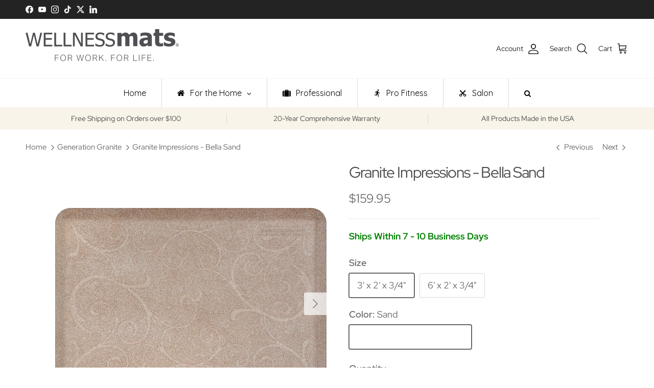

--- FILE ---
content_type: text/html; charset=utf-8
request_url: https://www.wellnessmats.com/collections/generation-granite/products/bella-impressions-sand
body_size: 73842
content:
<!doctype html>
<html class="no-js" lang="en" dir="ltr">
<head>
  
<script>
window.OFID = "695c1672a60ac90ae8a70120";
(function(){
var script = document.createElement("script");
var url = 'https://cdn.outfunnel.com/c.js?v='+ new Date().toISOString().substring(0,10);
script.setAttribute('src', url);
document.getElementsByTagName('head')[0].appendChild(script);
})();
</script>
<!-- Google Tag Manager -->
<script>(function(w,d,s,l,i){w[l]=w[l]||[];w[l].push({'gtm.start':
new Date().getTime(),event:'gtm.js'});var f=d.getElementsByTagName(s)[0],
j=d.createElement(s),dl=l!='dataLayer'?'&l='+l:'';j.async=true;j.src=
'https://www.googletagmanager.com/gtm.js?id='+i+dl;f.parentNode.insertBefore(j,f);
})(window,document,'script','dataLayer','GTM-5KP3LMM');</script>
<!-- End Google Tag Manager --><meta charset="utf-8">
<meta name="viewport" content="width=device-width,initial-scale=1">
<title>Granite Impressions - Bella Sand &ndash; WellnessMats</title><link rel="canonical" href="https://www.wellnessmats.com/products/bella-impressions-sand"><link rel="icon" href="//www.wellnessmats.com/cdn/shop/files/WMFavicon_c4c821ff-8354-4c80-a5db-10396cf1d2e8.png?crop=center&height=48&v=1649780187&width=48" type="image/png">
  <link rel="apple-touch-icon" href="//www.wellnessmats.com/cdn/shop/files/WMFavicon_c4c821ff-8354-4c80-a5db-10396cf1d2e8.png?crop=center&height=180&v=1649780187&width=180"><meta name="description" content="Revolutionized by dynamic Granite colors, the lyrical Bella Pattern is elevated to the Next Generation of premium comfort Colors may vary from screen to actual product.  Check out our SAMPLE PROGRAM for more information. Colors may vary from screen to actual product."><meta property="og:site_name" content="WellnessMats">
<meta property="og:url" content="https://www.wellnessmats.com/products/bella-impressions-sand">
<meta property="og:title" content="Granite Impressions - Bella Sand">
<meta property="og:type" content="product">
<meta property="og:description" content="Revolutionized by dynamic Granite colors, the lyrical Bella Pattern is elevated to the Next Generation of premium comfort Colors may vary from screen to actual product.  Check out our SAMPLE PROGRAM for more information. Colors may vary from screen to actual product."><meta property="og:image" content="http://www.wellnessmats.com/cdn/shop/products/bellasand.jpg?crop=center&height=1200&v=1681500885&width=1200">
  <meta property="og:image:secure_url" content="https://www.wellnessmats.com/cdn/shop/products/bellasand.jpg?crop=center&height=1200&v=1681500885&width=1200">
  <meta property="og:image:width" content="1200">
  <meta property="og:image:height" content="1200"><meta property="og:price:amount" content="159.95">
  <meta property="og:price:currency" content="USD"><meta name="twitter:site" content="@wellnessmats"><meta name="twitter:card" content="summary_large_image">
<meta name="twitter:title" content="Granite Impressions - Bella Sand">
<meta name="twitter:description" content="Revolutionized by dynamic Granite colors, the lyrical Bella Pattern is elevated to the Next Generation of premium comfort Colors may vary from screen to actual product.  Check out our SAMPLE PROGRAM for more information. Colors may vary from screen to actual product.">
<style>@font-face {
  font-family: "Red Hat Display";
  font-weight: 400;
  font-style: normal;
  font-display: fallback;
  src: url("//www.wellnessmats.com/cdn/fonts/red_hat_display/redhatdisplay_n4.36efd597fcb92d83eab631792bad06e153941221.woff2") format("woff2"),
       url("//www.wellnessmats.com/cdn/fonts/red_hat_display/redhatdisplay_n4.09f5571be81da8a8c0e78adb7638383541ff61a2.woff") format("woff");
}
@font-face {
  font-family: "Red Hat Display";
  font-weight: 700;
  font-style: normal;
  font-display: fallback;
  src: url("//www.wellnessmats.com/cdn/fonts/red_hat_display/redhatdisplay_n7.5b14b817f945f7cf9f5e3fa661372aaee24aedbe.woff2") format("woff2"),
       url("//www.wellnessmats.com/cdn/fonts/red_hat_display/redhatdisplay_n7.12fcbadce11cb69018968f0c45941d4f2f6b4940.woff") format("woff");
}
@font-face {
  font-family: "Red Hat Display";
  font-weight: 500;
  font-style: normal;
  font-display: fallback;
  src: url("//www.wellnessmats.com/cdn/fonts/red_hat_display/redhatdisplay_n5.f0c725f329d28ac968babdc14b681bb4b5568bef.woff2") format("woff2"),
       url("//www.wellnessmats.com/cdn/fonts/red_hat_display/redhatdisplay_n5.440df867090a25d2d49b62414702239d9d47de31.woff") format("woff");
}
@font-face {
  font-family: "Red Hat Display";
  font-weight: 400;
  font-style: italic;
  font-display: fallback;
  src: url("//www.wellnessmats.com/cdn/fonts/red_hat_display/redhatdisplay_i4.d3bef3a05bb92acc510c17d15f6c01c87e3bce0d.woff2") format("woff2"),
       url("//www.wellnessmats.com/cdn/fonts/red_hat_display/redhatdisplay_i4.3f1b2b6da2f26f2d4eb6921830f13bbdcc7b4092.woff") format("woff");
}
@font-face {
  font-family: "Red Hat Display";
  font-weight: 700;
  font-style: italic;
  font-display: fallback;
  src: url("//www.wellnessmats.com/cdn/fonts/red_hat_display/redhatdisplay_i7.725ef8b794aadff6bc8844a51e5cccf4180e7ffa.woff2") format("woff2"),
       url("//www.wellnessmats.com/cdn/fonts/red_hat_display/redhatdisplay_i7.07f8ab4318fab04af523efe0d055241f1fe5ade2.woff") format("woff");
}
@font-face {
  font-family: "Red Hat Display";
  font-weight: 400;
  font-style: normal;
  font-display: fallback;
  src: url("//www.wellnessmats.com/cdn/fonts/red_hat_display/redhatdisplay_n4.36efd597fcb92d83eab631792bad06e153941221.woff2") format("woff2"),
       url("//www.wellnessmats.com/cdn/fonts/red_hat_display/redhatdisplay_n4.09f5571be81da8a8c0e78adb7638383541ff61a2.woff") format("woff");
}
@font-face {
  font-family: Arimo;
  font-weight: 400;
  font-style: normal;
  font-display: fallback;
  src: url("//www.wellnessmats.com/cdn/fonts/arimo/arimo_n4.a7efb558ca22d2002248bbe6f302a98edee38e35.woff2") format("woff2"),
       url("//www.wellnessmats.com/cdn/fonts/arimo/arimo_n4.0da809f7d1d5ede2a73be7094ac00741efdb6387.woff") format("woff");
}
@font-face {
  font-family: "Red Hat Display";
  font-weight: 400;
  font-style: normal;
  font-display: fallback;
  src: url("//www.wellnessmats.com/cdn/fonts/red_hat_display/redhatdisplay_n4.36efd597fcb92d83eab631792bad06e153941221.woff2") format("woff2"),
       url("//www.wellnessmats.com/cdn/fonts/red_hat_display/redhatdisplay_n4.09f5571be81da8a8c0e78adb7638383541ff61a2.woff") format("woff");
}
@font-face {
  font-family: "Red Hat Display";
  font-weight: 600;
  font-style: normal;
  font-display: fallback;
  src: url("//www.wellnessmats.com/cdn/fonts/red_hat_display/redhatdisplay_n6.ec4ce1e249dd5ea953e56ae98197fb6bf35c9b19.woff2") format("woff2"),
       url("//www.wellnessmats.com/cdn/fonts/red_hat_display/redhatdisplay_n6.005eeb3c4714c4b460079358b1e05b655e0e4e3e.woff") format("woff");
}
:root {
  --page-container-width:          1500px;
  --reading-container-width:       720px;
  --divider-opacity:               0.14;
  --gutter-large:                  30px;
  --gutter-desktop:                20px;
  --gutter-mobile:                 16px;
  --section-padding:               50px;
  --larger-section-padding:        80px;
  --larger-section-padding-mobile: 60px;
  --largest-section-padding:       110px;
  --aos-animate-duration:          0.6s;

  --base-font-family:              "Red Hat Display", sans-serif;
  --base-font-weight:              400;
  --base-font-style:               normal;
  --heading-font-family:           "Red Hat Display", sans-serif;
  --heading-font-weight:           400;
  --heading-font-style:            normal;
  --heading-font-letter-spacing:   -0.04em;
  --logo-font-family:              Arimo, sans-serif;
  --logo-font-weight:              400;
  --logo-font-style:               normal;
  --nav-font-family:               "Red Hat Display", sans-serif;
  --nav-font-weight:               400;
  --nav-font-style:                normal;

  --base-text-size:18px;
  --base-line-height:              1.6;
  --input-text-size:18px;
  --smaller-text-size-1:14px;
  --smaller-text-size-2:16px;
  --smaller-text-size-3:15px;
  --smaller-text-size-4:14px;
  --larger-text-size:30px;
  --super-large-text-size:53px;
  --super-large-mobile-text-size:24px;
  --larger-mobile-text-size:24px;
  --logo-text-size:24px;--btn-letter-spacing: 0.08em;
    --btn-text-transform: uppercase;
    --button-text-size: 16px;
    --quickbuy-button-text-size: 13;
    --small-feature-link-font-size: 0.75em;
    --input-btn-padding-top: 1.2em;
    --input-btn-padding-bottom: 1.2em;--heading-text-transform:none;
  --nav-text-size:                      16px;
  --mobile-menu-font-weight:            inherit;

  --body-bg-color:                      255 255 255;
  --bg-color:                           255 255 255;
  --body-text-color:                    103 104 105;
  --text-color:                         103 104 105;

  --header-text-col:                    #232323;--header-text-hover-col:             var(--main-nav-link-hover-col);--header-bg-col:                     #ffffff;
  --heading-color:                     76 76 75;
  --body-heading-color:                76 76 75;
  --heading-divider-col:               #f8f4ea;

  --logo-col:                          #171717;
  --main-nav-bg:                       #ffffff;
  --main-nav-link-col:                 #676869;
  --main-nav-link-hover-col:           #171717;
  --main-nav-link-featured-col:        #df5641;

  --link-color:                        23 23 23;
  --body-link-color:                   23 23 23;

  --btn-bg-color:                        76 76 75;
  --btn-bg-hover-color:                  35 35 35;
  --btn-border-color:                    76 76 75;
  --btn-border-hover-color:              35 35 35;
  --btn-text-color:                      255 255 255;
  --btn-text-hover-color:                255 255 255;--btn-alt-bg-color:                    255 255 255;
  --btn-alt-text-color:                  103 104 105;
  --btn-alt-border-color:                103 104 105;
  --btn-alt-border-hover-color:          103 104 105;--btn-ter-bg-color:                    235 235 235;
  --btn-ter-text-color:                  52 53 54;
  --btn-ter-bg-hover-color:              76 76 75;
  --btn-ter-text-hover-color:            255 255 255;--btn-border-radius: 3px;
    --btn-inspired-border-radius: 3px;--color-scheme-default:                             #ffffff;
  --color-scheme-default-color:                       255 255 255;
  --color-scheme-default-text-color:                  103 104 105;
  --color-scheme-default-head-color:                  76 76 75;
  --color-scheme-default-link-color:                  23 23 23;
  --color-scheme-default-btn-text-color:              255 255 255;
  --color-scheme-default-btn-text-hover-color:        255 255 255;
  --color-scheme-default-btn-bg-color:                76 76 75;
  --color-scheme-default-btn-bg-hover-color:          35 35 35;
  --color-scheme-default-btn-border-color:            76 76 75;
  --color-scheme-default-btn-border-hover-color:      35 35 35;
  --color-scheme-default-btn-alt-text-color:          103 104 105;
  --color-scheme-default-btn-alt-bg-color:            255 255 255;
  --color-scheme-default-btn-alt-border-color:        103 104 105;
  --color-scheme-default-btn-alt-border-hover-color:  103 104 105;

  --color-scheme-1:                             #ffffff;
  --color-scheme-1-color:                       255 255 255;
  --color-scheme-1-text-color:                  35 35 35;
  --color-scheme-1-head-color:                  35 35 35;
  --color-scheme-1-link-color:                  191 87 10;
  --color-scheme-1-btn-text-color:              255 255 255;
  --color-scheme-1-btn-text-hover-color:        255 255 255;
  --color-scheme-1-btn-bg-color:                35 35 35;
  --color-scheme-1-btn-bg-hover-color:          92 92 92;
  --color-scheme-1-btn-border-color:            35 35 35;
  --color-scheme-1-btn-border-hover-color:      92 92 92;
  --color-scheme-1-btn-alt-text-color:          35 35 35;
  --color-scheme-1-btn-alt-bg-color:            251 249 244;
  --color-scheme-1-btn-alt-border-color:        35 35 35;
  --color-scheme-1-btn-alt-border-hover-color:  35 35 35;

  --color-scheme-2:                             #f8f4ea;
  --color-scheme-2-color:                       248 244 234;
  --color-scheme-2-text-color:                  35 35 35;
  --color-scheme-2-head-color:                  35 35 35;
  --color-scheme-2-link-color:                  191 87 10;
  --color-scheme-2-btn-text-color:              255 255 255;
  --color-scheme-2-btn-text-hover-color:        255 255 255;
  --color-scheme-2-btn-bg-color:                35 35 35;
  --color-scheme-2-btn-bg-hover-color:          92 92 92;
  --color-scheme-2-btn-border-color:            35 35 35;
  --color-scheme-2-btn-border-hover-color:      92 92 92;
  --color-scheme-2-btn-alt-text-color:          35 35 35;
  --color-scheme-2-btn-alt-bg-color:            255 255 255;
  --color-scheme-2-btn-alt-border-color:        35 35 35;
  --color-scheme-2-btn-alt-border-hover-color:  35 35 35;

  /* Shop Pay payment terms */
  --payment-terms-background-color:    #ffffff;--quickbuy-bg: 255 255 255;--body-input-background-color:       rgb(var(--body-bg-color));
  --input-background-color:            rgb(var(--body-bg-color));
  --body-input-text-color:             var(--body-text-color);
  --input-text-color:                  var(--body-text-color);
  --body-input-border-color:           rgb(217, 217, 218);
  --input-border-color:                rgb(217, 217, 218);
  --input-border-color-hover:          rgb(171, 172, 173);
  --input-border-color-active:         rgb(103, 104, 105);

  --swatch-cross-svg:                  url("data:image/svg+xml,%3Csvg xmlns='http://www.w3.org/2000/svg' width='240' height='240' viewBox='0 0 24 24' fill='none' stroke='rgb(217, 217, 218)' stroke-width='0.09' preserveAspectRatio='none' %3E%3Cline x1='24' y1='0' x2='0' y2='24'%3E%3C/line%3E%3C/svg%3E");
  --swatch-cross-hover:                url("data:image/svg+xml,%3Csvg xmlns='http://www.w3.org/2000/svg' width='240' height='240' viewBox='0 0 24 24' fill='none' stroke='rgb(171, 172, 173)' stroke-width='0.09' preserveAspectRatio='none' %3E%3Cline x1='24' y1='0' x2='0' y2='24'%3E%3C/line%3E%3C/svg%3E");
  --swatch-cross-active:               url("data:image/svg+xml,%3Csvg xmlns='http://www.w3.org/2000/svg' width='240' height='240' viewBox='0 0 24 24' fill='none' stroke='rgb(103, 104, 105)' stroke-width='0.09' preserveAspectRatio='none' %3E%3Cline x1='24' y1='0' x2='0' y2='24'%3E%3C/line%3E%3C/svg%3E");

  --footer-divider-col:                #ececec;
  --footer-text-col:                   255 255 255;
  --footer-heading-col:                255 255 255;
  --footer-bg-col:                     35 35 35;--product-label-overlay-justify: flex-start;--product-label-overlay-align: flex-end;--product-label-overlay-reduction-text:   #232323;
  --product-label-overlay-reduction-bg:     #efefef;
  --product-label-overlay-reduction-text-weight: inherit;
  --product-label-overlay-stock-text:       #232323;
  --product-label-overlay-stock-bg:         #efefef;
  --product-label-overlay-new-text:         #232323;
  --product-label-overlay-new-bg:           #efefef;
  --product-label-overlay-meta-text:        #232323;
  --product-label-overlay-meta-bg:          #efefef;
  --product-label-sale-text:                #df5641;
  --product-label-sold-text:                #5c5c5c;
  --product-label-preorder-text:            #df5641;

  --product-block-crop-align:               center;

  
  --product-block-price-align:              center;
  --product-block-price-item-margin-start:  .25rem;
  --product-block-price-item-margin-end:    .25rem;
  

  

  --collection-block-image-position:   center center;

  --swatch-picker-image-size:          52px;
  --swatch-crop-align:                 center center;

  --image-overlay-text-color:          255 255 255;--image-overlay-bg:                  rgba(0, 0, 0, 0.24);
  --image-overlay-shadow-start:        rgb(0 0 0 / 0.32);
  --image-overlay-box-opacity:         0.88;--product-inventory-ok-box-color:            rgba(0,0,0,0);
  --product-inventory-ok-text-color:           #232323;
  --product-inventory-ok-icon-box-fill-color:  none;
  --product-inventory-low-box-color:           rgba(0,0,0,0);
  --product-inventory-low-text-color:          #232323;
  --product-inventory-low-icon-box-fill-color: none;
  --product-inventory-low-text-color-channels: 35, 35, 35;
  --product-inventory-ok-text-color-channels:  35, 35, 35;

  --rating-star-color: 35 35 35;--overlay-align-left: start;
    --overlay-align-right: end;}html[dir=rtl] {
  --overlay-right-text-m-left: 0;
  --overlay-right-text-m-right: auto;
  --overlay-left-shadow-left-left: 15%;
  --overlay-left-shadow-left-right: -50%;
  --overlay-left-shadow-right-left: -85%;
  --overlay-left-shadow-right-right: 0;
}.image-overlay--bg-box .text-overlay .text-overlay__text {
    --image-overlay-box-bg: 255 255 255;
    --heading-color: var(--body-heading-color);
    --text-color: var(--body-text-color);
    --link-color: var(--body-link-color);
  }::selection {
    background: rgb(var(--body-heading-color));
    color: rgb(var(--body-bg-color));
  }
  ::-moz-selection {
    background: rgb(var(--body-heading-color));
    color: rgb(var(--body-bg-color));
  }.use-color-scheme--default {
  --product-label-sale-text:           #df5641;
  --product-label-sold-text:           #5c5c5c;
  --product-label-preorder-text:       #df5641;
  --input-background-color:            rgb(var(--body-bg-color));
  --input-text-color:                  var(--body-input-text-color);
  --input-border-color:                rgb(217, 217, 218);
  --input-border-color-hover:          rgb(171, 172, 173);
  --input-border-color-active:         rgb(103, 104, 105);
}</style>

  <link href="//www.wellnessmats.com/cdn/shop/t/49/assets/main.css?v=59812818702299870031761155146" rel="stylesheet" type="text/css" media="all" />
<link rel="stylesheet" href="//www.wellnessmats.com/cdn/shop/t/49/assets/swatches.css?v=33161923114447194291767886006" media="print" onload="this.media='all'"><link rel="preload" as="font" href="//www.wellnessmats.com/cdn/fonts/red_hat_display/redhatdisplay_n4.36efd597fcb92d83eab631792bad06e153941221.woff2" type="font/woff2" crossorigin><link rel="preload" as="font" href="//www.wellnessmats.com/cdn/fonts/red_hat_display/redhatdisplay_n4.36efd597fcb92d83eab631792bad06e153941221.woff2" type="font/woff2" crossorigin><script>
    document.documentElement.className = document.documentElement.className.replace('no-js', 'js');

    window.theme = {
      info: {
        name: 'Symmetry',
        version: '8.1.0'
      },
      device: {
        hasTouch: window.matchMedia('(any-pointer: coarse)').matches,
        hasHover: window.matchMedia('(hover: hover)').matches
      },
      mediaQueries: {
        md: '(min-width: 768px)',
        productMediaCarouselBreak: '(min-width: 1041px)'
      },
      routes: {
        base: 'https://www.wellnessmats.com',
        cart: '/cart',
        cartAdd: '/cart/add.js',
        cartUpdate: '/cart/update.js',
        predictiveSearch: '/search/suggest'
      },
      strings: {
        cartTermsConfirmation: "You must agree to the terms and conditions before continuing.",
        cartItemsQuantityError: "You can only add [QUANTITY] of this item to your cart.",
        generalSearchViewAll: "View all search results",
        noStock: "Sold out",
        noVariant: "Unavailable",
        productsProductChooseA: "Choose a",
        generalSearchPages: "Pages",
        generalSearchNoResultsWithoutTerms: "Sorry, we couldnʼt find any results",
        shippingCalculator: {
          singleRate: "There is one shipping rate for this destination:",
          multipleRates: "There are multiple shipping rates for this destination:",
          noRates: "We do not ship to this destination."
        },
        regularPrice: "Regular price",
        salePrice: "Sale price"
      },
      settings: {
        moneyWithCurrencyFormat: "${{amount}} USD",
        cartType: "drawer",
        afterAddToCart: "drawer",
        quickbuyStyle: "button",
        externalLinksNewTab: true,
        internalLinksSmoothScroll: true
      }
    }

    theme.inlineNavigationCheck = function() {
      var pageHeader = document.querySelector('.pageheader'),
          inlineNavContainer = pageHeader.querySelector('.logo-area__left__inner'),
          inlineNav = inlineNavContainer.querySelector('.navigation--left');
      if (inlineNav && getComputedStyle(inlineNav).display != 'none') {
        var inlineMenuCentered = document.querySelector('.pageheader--layout-inline-menu-center'),
            logoContainer = document.querySelector('.logo-area__middle__inner');
        if(inlineMenuCentered) {
          var rightWidth = document.querySelector('.logo-area__right__inner').clientWidth,
              middleWidth = logoContainer.clientWidth,
              logoArea = document.querySelector('.logo-area'),
              computedLogoAreaStyle = getComputedStyle(logoArea),
              logoAreaInnerWidth = logoArea.clientWidth - Math.ceil(parseFloat(computedLogoAreaStyle.paddingLeft)) - Math.ceil(parseFloat(computedLogoAreaStyle.paddingRight)),
              availableNavWidth = logoAreaInnerWidth - Math.max(rightWidth, middleWidth) * 2 - 40;
          inlineNavContainer.style.maxWidth = availableNavWidth + 'px';
        }

        var firstInlineNavLink = inlineNav.querySelector('.navigation__item:first-child'),
            lastInlineNavLink = inlineNav.querySelector('.navigation__item:last-child');
        if (lastInlineNavLink) {
          var inlineNavWidth = null;
          if(document.querySelector('html[dir=rtl]')) {
            inlineNavWidth = firstInlineNavLink.offsetLeft - lastInlineNavLink.offsetLeft + firstInlineNavLink.offsetWidth;
          } else {
            inlineNavWidth = lastInlineNavLink.offsetLeft - firstInlineNavLink.offsetLeft + lastInlineNavLink.offsetWidth;
          }
          if (inlineNavContainer.offsetWidth >= inlineNavWidth) {
            pageHeader.classList.add('pageheader--layout-inline-permitted');
            var tallLogo = logoContainer.clientHeight > lastInlineNavLink.clientHeight + 20;
            if (tallLogo) {
              inlineNav.classList.add('navigation--tight-underline');
            } else {
              inlineNav.classList.remove('navigation--tight-underline');
            }
          } else {
            pageHeader.classList.remove('pageheader--layout-inline-permitted');
          }
        }
      }
    };

    theme.setInitialHeaderHeightProperty = () => {
      const section = document.querySelector('.section-header');
      if (section) {
        document.documentElement.style.setProperty('--theme-header-height', Math.ceil(section.clientHeight) + 'px');
      }
    };
  </script>

  <script src="//www.wellnessmats.com/cdn/shop/t/49/assets/main.js?v=117527606522457621901761155146" defer></script>
    <script src="//www.wellnessmats.com/cdn/shop/t/49/assets/animate-on-scroll.js?v=15249566486942820451761155138" defer></script>
    <link href="//www.wellnessmats.com/cdn/shop/t/49/assets/animate-on-scroll.css?v=135962721104954213331761155138" rel="stylesheet" type="text/css" media="all" />
  

  <script>window.performance && window.performance.mark && window.performance.mark('shopify.content_for_header.start');</script><meta name="google-site-verification" content="Db7rWGmOEOfuqA0l-EVI3C8-FJanUONT8pKIKHYe0WU">
<meta name="google-site-verification" content="X-yC6tF5PKFHfK8tjyCjXVcAnUkzjMFdTqZKEi3q2AU">
<meta name="facebook-domain-verification" content="fttiw5jq8qqtu583l56hnsnso0ovpq">
<meta id="shopify-digital-wallet" name="shopify-digital-wallet" content="/14334266/digital_wallets/dialog">
<meta name="shopify-checkout-api-token" content="e576c6439b3e8baa29bbbe043304fd49">
<meta id="in-context-paypal-metadata" data-shop-id="14334266" data-venmo-supported="false" data-environment="production" data-locale="en_US" data-paypal-v4="true" data-currency="USD">
<link rel="alternate" type="application/json+oembed" href="https://www.wellnessmats.com/products/bella-impressions-sand.oembed">
<script async="async" src="/checkouts/internal/preloads.js?locale=en-US"></script>
<link rel="preconnect" href="https://shop.app" crossorigin="anonymous">
<script async="async" src="https://shop.app/checkouts/internal/preloads.js?locale=en-US&shop_id=14334266" crossorigin="anonymous"></script>
<script id="apple-pay-shop-capabilities" type="application/json">{"shopId":14334266,"countryCode":"US","currencyCode":"USD","merchantCapabilities":["supports3DS"],"merchantId":"gid:\/\/shopify\/Shop\/14334266","merchantName":"WellnessMats","requiredBillingContactFields":["postalAddress","email","phone"],"requiredShippingContactFields":["postalAddress","email","phone"],"shippingType":"shipping","supportedNetworks":["visa","masterCard","amex","discover","elo","jcb"],"total":{"type":"pending","label":"WellnessMats","amount":"1.00"},"shopifyPaymentsEnabled":true,"supportsSubscriptions":true}</script>
<script id="shopify-features" type="application/json">{"accessToken":"e576c6439b3e8baa29bbbe043304fd49","betas":["rich-media-storefront-analytics"],"domain":"www.wellnessmats.com","predictiveSearch":true,"shopId":14334266,"locale":"en"}</script>
<script>var Shopify = Shopify || {};
Shopify.shop = "wellnessmats.myshopify.com";
Shopify.locale = "en";
Shopify.currency = {"active":"USD","rate":"1.0"};
Shopify.country = "US";
Shopify.theme = {"name":"Updated copy of 2025 Symmetry Rebuild","id":174417772737,"schema_name":"Symmetry","schema_version":"8.1.0","theme_store_id":568,"role":"main"};
Shopify.theme.handle = "null";
Shopify.theme.style = {"id":null,"handle":null};
Shopify.cdnHost = "www.wellnessmats.com/cdn";
Shopify.routes = Shopify.routes || {};
Shopify.routes.root = "/";</script>
<script type="module">!function(o){(o.Shopify=o.Shopify||{}).modules=!0}(window);</script>
<script>!function(o){function n(){var o=[];function n(){o.push(Array.prototype.slice.apply(arguments))}return n.q=o,n}var t=o.Shopify=o.Shopify||{};t.loadFeatures=n(),t.autoloadFeatures=n()}(window);</script>
<script>
  window.ShopifyPay = window.ShopifyPay || {};
  window.ShopifyPay.apiHost = "shop.app\/pay";
  window.ShopifyPay.redirectState = null;
</script>
<script id="shop-js-analytics" type="application/json">{"pageType":"product"}</script>
<script defer="defer" async type="module" src="//www.wellnessmats.com/cdn/shopifycloud/shop-js/modules/v2/client.init-shop-cart-sync_C5BV16lS.en.esm.js"></script>
<script defer="defer" async type="module" src="//www.wellnessmats.com/cdn/shopifycloud/shop-js/modules/v2/chunk.common_CygWptCX.esm.js"></script>
<script type="module">
  await import("//www.wellnessmats.com/cdn/shopifycloud/shop-js/modules/v2/client.init-shop-cart-sync_C5BV16lS.en.esm.js");
await import("//www.wellnessmats.com/cdn/shopifycloud/shop-js/modules/v2/chunk.common_CygWptCX.esm.js");

  window.Shopify.SignInWithShop?.initShopCartSync?.({"fedCMEnabled":true,"windoidEnabled":true});

</script>
<script>
  window.Shopify = window.Shopify || {};
  if (!window.Shopify.featureAssets) window.Shopify.featureAssets = {};
  window.Shopify.featureAssets['shop-js'] = {"shop-cart-sync":["modules/v2/client.shop-cart-sync_ZFArdW7E.en.esm.js","modules/v2/chunk.common_CygWptCX.esm.js"],"init-fed-cm":["modules/v2/client.init-fed-cm_CmiC4vf6.en.esm.js","modules/v2/chunk.common_CygWptCX.esm.js"],"shop-button":["modules/v2/client.shop-button_tlx5R9nI.en.esm.js","modules/v2/chunk.common_CygWptCX.esm.js"],"shop-cash-offers":["modules/v2/client.shop-cash-offers_DOA2yAJr.en.esm.js","modules/v2/chunk.common_CygWptCX.esm.js","modules/v2/chunk.modal_D71HUcav.esm.js"],"init-windoid":["modules/v2/client.init-windoid_sURxWdc1.en.esm.js","modules/v2/chunk.common_CygWptCX.esm.js"],"shop-toast-manager":["modules/v2/client.shop-toast-manager_ClPi3nE9.en.esm.js","modules/v2/chunk.common_CygWptCX.esm.js"],"init-shop-email-lookup-coordinator":["modules/v2/client.init-shop-email-lookup-coordinator_B8hsDcYM.en.esm.js","modules/v2/chunk.common_CygWptCX.esm.js"],"init-shop-cart-sync":["modules/v2/client.init-shop-cart-sync_C5BV16lS.en.esm.js","modules/v2/chunk.common_CygWptCX.esm.js"],"avatar":["modules/v2/client.avatar_BTnouDA3.en.esm.js"],"pay-button":["modules/v2/client.pay-button_FdsNuTd3.en.esm.js","modules/v2/chunk.common_CygWptCX.esm.js"],"init-customer-accounts":["modules/v2/client.init-customer-accounts_DxDtT_ad.en.esm.js","modules/v2/client.shop-login-button_C5VAVYt1.en.esm.js","modules/v2/chunk.common_CygWptCX.esm.js","modules/v2/chunk.modal_D71HUcav.esm.js"],"init-shop-for-new-customer-accounts":["modules/v2/client.init-shop-for-new-customer-accounts_ChsxoAhi.en.esm.js","modules/v2/client.shop-login-button_C5VAVYt1.en.esm.js","modules/v2/chunk.common_CygWptCX.esm.js","modules/v2/chunk.modal_D71HUcav.esm.js"],"shop-login-button":["modules/v2/client.shop-login-button_C5VAVYt1.en.esm.js","modules/v2/chunk.common_CygWptCX.esm.js","modules/v2/chunk.modal_D71HUcav.esm.js"],"init-customer-accounts-sign-up":["modules/v2/client.init-customer-accounts-sign-up_CPSyQ0Tj.en.esm.js","modules/v2/client.shop-login-button_C5VAVYt1.en.esm.js","modules/v2/chunk.common_CygWptCX.esm.js","modules/v2/chunk.modal_D71HUcav.esm.js"],"shop-follow-button":["modules/v2/client.shop-follow-button_Cva4Ekp9.en.esm.js","modules/v2/chunk.common_CygWptCX.esm.js","modules/v2/chunk.modal_D71HUcav.esm.js"],"checkout-modal":["modules/v2/client.checkout-modal_BPM8l0SH.en.esm.js","modules/v2/chunk.common_CygWptCX.esm.js","modules/v2/chunk.modal_D71HUcav.esm.js"],"lead-capture":["modules/v2/client.lead-capture_Bi8yE_yS.en.esm.js","modules/v2/chunk.common_CygWptCX.esm.js","modules/v2/chunk.modal_D71HUcav.esm.js"],"shop-login":["modules/v2/client.shop-login_D6lNrXab.en.esm.js","modules/v2/chunk.common_CygWptCX.esm.js","modules/v2/chunk.modal_D71HUcav.esm.js"],"payment-terms":["modules/v2/client.payment-terms_CZxnsJam.en.esm.js","modules/v2/chunk.common_CygWptCX.esm.js","modules/v2/chunk.modal_D71HUcav.esm.js"]};
</script>
<script>(function() {
  var isLoaded = false;
  function asyncLoad() {
    if (isLoaded) return;
    isLoaded = true;
    var urls = ["https:\/\/loox.io\/widget\/4yxOJ1E1iB\/loox.1539719111161.js?shop=wellnessmats.myshopify.com","\/\/cdn.shopify.com\/proxy\/289ce66cb7b3d5c5aa97880b9bc2580379e1e3277221ab668ec8d49e7e52cced\/shopify-script-tags.s3.eu-west-1.amazonaws.com\/smartseo\/instantpage.js?shop=wellnessmats.myshopify.com\u0026sp-cache-control=cHVibGljLCBtYXgtYWdlPTkwMA","https:\/\/d1o5e9vlirdalo.cloudfront.net\/vfLoader.js?pk=wellnessmats\u0026e=prod\u0026shop=wellnessmats.myshopify.com","https:\/\/custompricing.axtrics.com\/minified_js.js?shop=wellnessmats.myshopify.com","https:\/\/api-na1.hubapi.com\/scriptloader\/v1\/50124632.js?shop=wellnessmats.myshopify.com","https:\/\/cdn.giftcardpro.app\/build\/storefront\/storefront.js?shop=wellnessmats.myshopify.com"];
    for (var i = 0; i < urls.length; i++) {
      var s = document.createElement('script');
      s.type = 'text/javascript';
      s.async = true;
      s.src = urls[i];
      var x = document.getElementsByTagName('script')[0];
      x.parentNode.insertBefore(s, x);
    }
  };
  if(window.attachEvent) {
    window.attachEvent('onload', asyncLoad);
  } else {
    window.addEventListener('load', asyncLoad, false);
  }
})();</script>
<script id="__st">var __st={"a":14334266,"offset":-18000,"reqid":"32f6d1ab-4279-4c10-b575-db6153d42727-1768713438","pageurl":"www.wellnessmats.com\/collections\/generation-granite\/products\/bella-impressions-sand","u":"f0ac1fa92771","p":"product","rtyp":"product","rid":7607505813697};</script>
<script>window.ShopifyPaypalV4VisibilityTracking = true;</script>
<script id="captcha-bootstrap">!function(){'use strict';const t='contact',e='account',n='new_comment',o=[[t,t],['blogs',n],['comments',n],[t,'customer']],c=[[e,'customer_login'],[e,'guest_login'],[e,'recover_customer_password'],[e,'create_customer']],r=t=>t.map((([t,e])=>`form[action*='/${t}']:not([data-nocaptcha='true']) input[name='form_type'][value='${e}']`)).join(','),a=t=>()=>t?[...document.querySelectorAll(t)].map((t=>t.form)):[];function s(){const t=[...o],e=r(t);return a(e)}const i='password',u='form_key',d=['recaptcha-v3-token','g-recaptcha-response','h-captcha-response',i],f=()=>{try{return window.sessionStorage}catch{return}},m='__shopify_v',_=t=>t.elements[u];function p(t,e,n=!1){try{const o=window.sessionStorage,c=JSON.parse(o.getItem(e)),{data:r}=function(t){const{data:e,action:n}=t;return t[m]||n?{data:e,action:n}:{data:t,action:n}}(c);for(const[e,n]of Object.entries(r))t.elements[e]&&(t.elements[e].value=n);n&&o.removeItem(e)}catch(o){console.error('form repopulation failed',{error:o})}}const l='form_type',E='cptcha';function T(t){t.dataset[E]=!0}const w=window,h=w.document,L='Shopify',v='ce_forms',y='captcha';let A=!1;((t,e)=>{const n=(g='f06e6c50-85a8-45c8-87d0-21a2b65856fe',I='https://cdn.shopify.com/shopifycloud/storefront-forms-hcaptcha/ce_storefront_forms_captcha_hcaptcha.v1.5.2.iife.js',D={infoText:'Protected by hCaptcha',privacyText:'Privacy',termsText:'Terms'},(t,e,n)=>{const o=w[L][v],c=o.bindForm;if(c)return c(t,g,e,D).then(n);var r;o.q.push([[t,g,e,D],n]),r=I,A||(h.body.append(Object.assign(h.createElement('script'),{id:'captcha-provider',async:!0,src:r})),A=!0)});var g,I,D;w[L]=w[L]||{},w[L][v]=w[L][v]||{},w[L][v].q=[],w[L][y]=w[L][y]||{},w[L][y].protect=function(t,e){n(t,void 0,e),T(t)},Object.freeze(w[L][y]),function(t,e,n,w,h,L){const[v,y,A,g]=function(t,e,n){const i=e?o:[],u=t?c:[],d=[...i,...u],f=r(d),m=r(i),_=r(d.filter((([t,e])=>n.includes(e))));return[a(f),a(m),a(_),s()]}(w,h,L),I=t=>{const e=t.target;return e instanceof HTMLFormElement?e:e&&e.form},D=t=>v().includes(t);t.addEventListener('submit',(t=>{const e=I(t);if(!e)return;const n=D(e)&&!e.dataset.hcaptchaBound&&!e.dataset.recaptchaBound,o=_(e),c=g().includes(e)&&(!o||!o.value);(n||c)&&t.preventDefault(),c&&!n&&(function(t){try{if(!f())return;!function(t){const e=f();if(!e)return;const n=_(t);if(!n)return;const o=n.value;o&&e.removeItem(o)}(t);const e=Array.from(Array(32),(()=>Math.random().toString(36)[2])).join('');!function(t,e){_(t)||t.append(Object.assign(document.createElement('input'),{type:'hidden',name:u})),t.elements[u].value=e}(t,e),function(t,e){const n=f();if(!n)return;const o=[...t.querySelectorAll(`input[type='${i}']`)].map((({name:t})=>t)),c=[...d,...o],r={};for(const[a,s]of new FormData(t).entries())c.includes(a)||(r[a]=s);n.setItem(e,JSON.stringify({[m]:1,action:t.action,data:r}))}(t,e)}catch(e){console.error('failed to persist form',e)}}(e),e.submit())}));const S=(t,e)=>{t&&!t.dataset[E]&&(n(t,e.some((e=>e===t))),T(t))};for(const o of['focusin','change'])t.addEventListener(o,(t=>{const e=I(t);D(e)&&S(e,y())}));const B=e.get('form_key'),M=e.get(l),P=B&&M;t.addEventListener('DOMContentLoaded',(()=>{const t=y();if(P)for(const e of t)e.elements[l].value===M&&p(e,B);[...new Set([...A(),...v().filter((t=>'true'===t.dataset.shopifyCaptcha))])].forEach((e=>S(e,t)))}))}(h,new URLSearchParams(w.location.search),n,t,e,['guest_login'])})(!0,!0)}();</script>
<script integrity="sha256-4kQ18oKyAcykRKYeNunJcIwy7WH5gtpwJnB7kiuLZ1E=" data-source-attribution="shopify.loadfeatures" defer="defer" src="//www.wellnessmats.com/cdn/shopifycloud/storefront/assets/storefront/load_feature-a0a9edcb.js" crossorigin="anonymous"></script>
<script crossorigin="anonymous" defer="defer" src="//www.wellnessmats.com/cdn/shopifycloud/storefront/assets/shopify_pay/storefront-65b4c6d7.js?v=20250812"></script>
<script data-source-attribution="shopify.dynamic_checkout.dynamic.init">var Shopify=Shopify||{};Shopify.PaymentButton=Shopify.PaymentButton||{isStorefrontPortableWallets:!0,init:function(){window.Shopify.PaymentButton.init=function(){};var t=document.createElement("script");t.src="https://www.wellnessmats.com/cdn/shopifycloud/portable-wallets/latest/portable-wallets.en.js",t.type="module",document.head.appendChild(t)}};
</script>
<script data-source-attribution="shopify.dynamic_checkout.buyer_consent">
  function portableWalletsHideBuyerConsent(e){var t=document.getElementById("shopify-buyer-consent"),n=document.getElementById("shopify-subscription-policy-button");t&&n&&(t.classList.add("hidden"),t.setAttribute("aria-hidden","true"),n.removeEventListener("click",e))}function portableWalletsShowBuyerConsent(e){var t=document.getElementById("shopify-buyer-consent"),n=document.getElementById("shopify-subscription-policy-button");t&&n&&(t.classList.remove("hidden"),t.removeAttribute("aria-hidden"),n.addEventListener("click",e))}window.Shopify?.PaymentButton&&(window.Shopify.PaymentButton.hideBuyerConsent=portableWalletsHideBuyerConsent,window.Shopify.PaymentButton.showBuyerConsent=portableWalletsShowBuyerConsent);
</script>
<script>
  function portableWalletsCleanup(e){e&&e.src&&console.error("Failed to load portable wallets script "+e.src);var t=document.querySelectorAll("shopify-accelerated-checkout .shopify-payment-button__skeleton, shopify-accelerated-checkout-cart .wallet-cart-button__skeleton"),e=document.getElementById("shopify-buyer-consent");for(let e=0;e<t.length;e++)t[e].remove();e&&e.remove()}function portableWalletsNotLoadedAsModule(e){e instanceof ErrorEvent&&"string"==typeof e.message&&e.message.includes("import.meta")&&"string"==typeof e.filename&&e.filename.includes("portable-wallets")&&(window.removeEventListener("error",portableWalletsNotLoadedAsModule),window.Shopify.PaymentButton.failedToLoad=e,"loading"===document.readyState?document.addEventListener("DOMContentLoaded",window.Shopify.PaymentButton.init):window.Shopify.PaymentButton.init())}window.addEventListener("error",portableWalletsNotLoadedAsModule);
</script>

<script type="module" src="https://www.wellnessmats.com/cdn/shopifycloud/portable-wallets/latest/portable-wallets.en.js" onError="portableWalletsCleanup(this)" crossorigin="anonymous"></script>
<script nomodule>
  document.addEventListener("DOMContentLoaded", portableWalletsCleanup);
</script>

<link id="shopify-accelerated-checkout-styles" rel="stylesheet" media="screen" href="https://www.wellnessmats.com/cdn/shopifycloud/portable-wallets/latest/accelerated-checkout-backwards-compat.css" crossorigin="anonymous">
<style id="shopify-accelerated-checkout-cart">
        #shopify-buyer-consent {
  margin-top: 1em;
  display: inline-block;
  width: 100%;
}

#shopify-buyer-consent.hidden {
  display: none;
}

#shopify-subscription-policy-button {
  background: none;
  border: none;
  padding: 0;
  text-decoration: underline;
  font-size: inherit;
  cursor: pointer;
}

#shopify-subscription-policy-button::before {
  box-shadow: none;
}

      </style>
<script id="sections-script" data-sections="related-products,footer" defer="defer" src="//www.wellnessmats.com/cdn/shop/t/49/compiled_assets/scripts.js?8063"></script>
<script>window.performance && window.performance.mark && window.performance.mark('shopify.content_for_header.end');</script>
<!-- CC Custom Head Start --><!-- CC Custom Head End -->


<script>
  document.addEventListener("DOMContentLoaded", function(event) {
    const style = document.getElementById('wsg-custom-style');
    if (typeof window.isWsgCustomer != "undefined" && isWsgCustomer) {
      style.innerHTML = `
        ${style.innerHTML} 
        /* A friend of hideWsg - this will _show_ only for wsg customers. Add class to an element to use */
        .showWsg {
          display: unset;
        }
        /* wholesale only CSS */
        .additional-checkout-buttons, .shopify-payment-button {
          display: none !important;
        }
        .wsg-proxy-container select {
          background-color: 
          ${
        document.querySelector('input').style.backgroundColor
          ? document.querySelector('input').style.backgroundColor
          : 'white'
        } !important;
        }
      `;
    } else {
      style.innerHTML = `
        ${style.innerHTML}
        /* Add CSS rules here for NOT wsg customers - great to hide elements from retail when we can't access the code driving the element */
        
      `;
    }

    if (typeof window.embedButtonBg !== undefined && typeof window.embedButtonText !== undefined && window.embedButtonBg !== window.embedButtonText) {
      style.innerHTML = `
        ${style.innerHTML}
        .wsg-button-fix {
          background: ${embedButtonBg} !important;
          border-color: ${embedButtonBg} !important;
          color: ${embedButtonText} !important;
        }
      `;
    }

    // =========================
    //         CUSTOM JS
    // ==========================
    if (document.querySelector(".wsg-proxy-container")) {
      initNodeObserver(wsgCustomJs);
    }
  })

  function wsgCustomJs() {

    // update button classes
    const button = document.querySelectorAll(".wsg-button-fix");
    let buttonClass = "xxButtonClassesHerexx";
    buttonClass = buttonClass.split(" ");
    for (let i = 0; i < button.length; i++) {
      button[i].classList.add(... buttonClass);
    }

    // wsgCustomJs window placeholder
    // update secondary btn color on proxy cart
    if (document.getElementById("wsg-checkout-one")) {
      const checkoutButton = document.getElementById("wsg-checkout-one");
      let wsgBtnColor = window.getComputedStyle(checkoutButton).backgroundColor;
      let wsgBtnBackground = "none";
      let wsgBtnBorder = "thin solid " + wsgBtnColor;
      let wsgBtnPadding = window.getComputedStyle(checkoutButton).padding;
      let spofBtn = document.querySelectorAll(".spof-btn");
      for (let i = 0; i < spofBtn.length; i++) {
        spofBtn[i].style.background = wsgBtnBackground;
        spofBtn[i].style.color = wsgBtnColor;
        spofBtn[i].style.border = wsgBtnBorder;
        spofBtn[i].style.padding = wsgBtnPadding;
      }
    }

    // update Quick Order Form label
    if (typeof window.embedSPOFLabel != "undefined" && embedSPOFLabel) {
      document.querySelectorAll(".spof-btn").forEach(function(spofBtn) {
        spofBtn.removeAttribute("data-translation-selector");
        spofBtn.innerHTML = embedSPOFLabel;
      });
    }
  }

  function initNodeObserver(onChangeNodeCallback) {

    // Select the node that will be observed for mutations
    const targetNode = document.querySelector(".wsg-proxy-container");

    // Options for the observer (which mutations to observe)
    const config = {
      attributes: true,
      childList: true,
      subtree: true
    };

    // Callback function to execute when mutations are observed
    const callback = function(mutationsList, observer) {
      for (const mutation of mutationsList) {
        if (mutation.type === 'childList') {
          onChangeNodeCallback();
          observer.disconnect();
        }
      }
    };

    // Create an observer instance linked to the callback function
    const observer = new MutationObserver(callback);

    // Start observing the target node for configured mutations
    observer.observe(targetNode, config);
  }
</script>


<style id="wsg-custom-style">
  /* A friend of hideWsg - this will _show_ only for wsg customers. Add class to an element to use */
  .showWsg {
    display: none;
  }
  /* Signup/login */
  #wsg-signup select,
  #wsg-signup input,
  #wsg-signup textarea {
    height: 46px;
    border: thin solid #d1d1d1;
    padding: 6px 10px;
  }
  #wsg-signup textarea {
    min-height: 100px;
  }
  .wsg-login-input {
    height: 46px;
    border: thin solid #d1d1d1;
    padding: 6px 10px;
  }
  #wsg-signup select {
  }
/*   Quick Order Form */
  .wsg-table td {
    border: none;
    min-width: 150px;
  }
  .wsg-table tr {
    border-bottom: thin solid #d1d1d1; 
    border-left: none;
  }
  .wsg-table input[type="number"] {
    border: thin solid #d1d1d1;
    padding: 5px 15px;
    min-height: 42px;
  }
  #wsg-spof-link a {
    text-decoration: inherit;
    color: inherit;
  }
  .wsg-proxy-container {
    margin-top: 0% !important;
  }
  @media screen and (max-width:768px){
    .wsg-proxy-container .wsg-table input[type="number"] {
        max-width: 80%; 
    }
    .wsg-center img {
      width: 50px !important;
    }
    .wsg-variant-price-area {
      min-width: 70px !important;
    }
  }
  /* Submit button */
  #wsg-cart-update{
    padding: 8px 10px;
    min-height: 45px;
    max-width: 100% !important;
  }
  .wsg-table {
    background: inherit !important;
  }
  .wsg-spof-container-main {
    background: inherit !important;
  }
  /* General fixes */
  .wsg-hide-prices {
    opacity: 0;
  }
  .wsg-ws-only .button {
    margin: 0;
  }
</style>
<!-- BEGIN app block: shopify://apps/wholesale-gorilla/blocks/wsg-header/c48d0487-dff9-41a4-94c8-ec6173fe8b8d -->

   
  















  <!-- check for wsg customer - this now downcases to compare so we are no longer concerned about case matching in tags -->


      
      
      
      
      
      <!-- ajax data -->
      
        
          
        
      
      <script>
        console.log("Wsg-header release 5.22.24")
        // here we need to check if we on a previw theme and set the shop config from the metafield
        
const wsgShopConfigMetafields = {
            
          
            
          
            
          
            
              shopConfig : {"btnClasses":"","hideDomElements":[".hideWsg",".price__was"],"wsgPriceSelectors":{"productPrice":[".price-area",".product-info .price__current"],"collectionPrices":[".product-price"]},"autoInstall":false,"wsgMultiAjax":false,"wsgAjaxSettings":{"price":".cart-item__selling-price","linePrice":"","subtotal":".subtotal span","checkoutBtn":".checkout-buttons"},"wsgSwatch":"","wsgAccountPageSelector":"h2","wsgVolumeTable":".quantity-submit-row__submit","excludedSections":[],"productSelectors":[".product-block"],"wsgQVSelector":[".expanded"],"fileList":[],"wsgVersion":6,"installing":false,"themeId":174417772737},
            
          
            
              shopConfig167984627905 : {"btnClasses":"","hideDomElements":[".hideWsg"],"wsgPriceSelectors":{"productPrice":[".price-area"],"collectionPrices":[".product-price"]},"autoInstall":false,"wsgMultiAjax":false,"wsgAjaxSettings":{"price":".cart-item__selling-price","linePrice":"","subtotal":".subtotal span","checkoutBtn":".checkout-buttons"},"wsgSwatch":"","wsgAccountPageSelector":"h2","wsgVolumeTable":".quantity-submit-row__submit","excludedSections":[],"productSelectors":[".product-block"],"wsgQVSelector":[".expanded"],"fileList":[],"wsgVersion":6,"installing":false,"themeId":167984627905},
            
          
            
              shopConfig171932287169 : {"btnClasses":"","hideDomElements":[".hideWsg"],"wsgPriceSelectors":{"productPrice":[".price-area"],"collectionPrices":[".product-price"]},"autoInstall":false,"wsgMultiAjax":false,"wsgAjaxSettings":{"price":".cart-item__selling-price","linePrice":"","subtotal":".subtotal span","checkoutBtn":".checkout-buttons"},"wsgSwatch":"","wsgAccountPageSelector":"h2","wsgVolumeTable":".quantity-submit-row__submit","excludedSections":[],"productSelectors":[".product-block"],"wsgQVSelector":[".expanded"],"fileList":[],"wsgVersion":6,"installing":false,"themeId":171932287169},
            
          
            
              shopConfig171957616833 : {"btnClasses":"","hideDomElements":[".hideWsg"],"wsgPriceSelectors":{"productPrice":[".price-area"],"collectionPrices":[".product-price"]},"autoInstall":false,"wsgMultiAjax":false,"wsgAjaxSettings":{"price":".cart-item__selling-price","linePrice":"","subtotal":".subtotal span","checkoutBtn":".checkout-buttons"},"wsgSwatch":"","wsgAccountPageSelector":"h2","wsgVolumeTable":".quantity-submit-row__submit","excludedSections":[],"productSelectors":[".product-block"],"wsgQVSelector":[".expanded"],"fileList":[],"wsgVersion":6,"installing":false,"themeId":171957616833},
            
          
}
        let wsgShopConfig = {"btnClasses":"","hideDomElements":[".hideWsg",".price__was"],"wsgPriceSelectors":{"productPrice":[".price-area",".product-info .price__current"],"collectionPrices":[".product-price"]},"autoInstall":false,"wsgMultiAjax":false,"wsgAjaxSettings":{"price":".cart-item__selling-price","linePrice":"","subtotal":".subtotal span","checkoutBtn":".checkout-buttons"},"wsgSwatch":"","wsgAccountPageSelector":"h2","wsgVolumeTable":".quantity-submit-row__submit","excludedSections":[],"productSelectors":[".product-block"],"wsgQVSelector":[".expanded"],"fileList":[],"wsgVersion":6,"installing":false,"themeId":174417772737};
        if (window.Shopify.theme.role !== 'main') {
          const wsgShopConfigUnpublishedTheme = wsgShopConfigMetafields[`shopConfig${window.Shopify.theme.id}`];
          if (wsgShopConfigUnpublishedTheme) {
            wsgShopConfig = wsgShopConfigUnpublishedTheme;
          }
        }
        // ==========================================
        //      Set global liquid variables
        // ==========================================
        // general variables 1220
        var wsgVersion = 6.0;
        var wsgActive = true;
        // the permanent domain of the shop
        var shopPermanentDomain = 'wellnessmats.myshopify.com';
        const wsgShopOrigin = 'https://www.wellnessmats.com';
        const wsgThemeTemplate = 'product';
        //customer
        var isWsgCustomer = 
          false
        ;
        var wsgCustomerTags = null
        var wsgCustomerId = null
        // execution variables
        var wsgRunCollection;
        var wsgCollectionObserver;
        var wsgRunProduct;
        var wsgRunAccount;
        var wsgRunCart;
        var wsgRunSinglePage;
        var wsgRunSignup;
        var wsgRunSignupV2;
        var runProxy;
        // wsgData
        var wsgData = {"hostedStore":{"branding":{"shopName":"WellnessMats","isShowLogo":true},"accountPage":{"title":"My Account"},"cartPage":{"title":"Your Cart","description":"<p><br></p>"},"catalogPage":{"collections":[{"handle":"bella-collection","id":"gid://shopify/Collection/57991364661","title":"BELLA COLLECTION"},{"handle":"granite-collection","id":"gid://shopify/Collection/412979597","title":"GRANITE COLLECTION"},{"handle":"original-collection","id":"gid://shopify/Collection/412979661","title":"ORIGINAL COLLECTION"},{"handle":"trellis-collection","id":"gid://shopify/Collection/57991430197","title":"TRELLIS COLLECTION"},{"handle":"fitness-mats","id":"gid://shopify/Collection/293135169","title":"For Home Fitness"}],"hideSoldOut":false,"imageAspectRatio":"adaptToImage","numberOfColumns":4,"productsPerPage":12},"spofPage":{"title":"Quick Order Form","description":"<p><br></p>"},"colorSettings":{"background":"#FFFFFF","primaryColor":"#8B8C92","secondaryColor":"#FFFFFF","textColor":"#000000"},"footer":{"contactInformation":"<p><br></p>","termsOfService":false,"privacyPolicy":false},"bannerText":"You are logged in to your Retailer Account"},"translations":{"custom":false,"enable":true,"language":"english","translateBasedOnMarket":true},"shop_preferences":{"cart":{"note":{"description":"","isRequired":false},"poNumber":{"isRequired":false,"isShow":false},"termsAndConditions":{"isEnable":false,"text":""}},"exclusionsAndLocksSettings":{"hidePrices":{"link":"","loginToViewPrices":false,"replacementText":""}},"transitions":{"installedTransitions":false,"showTransitions":false},"retailPrice":{"enable":true,"label":"MSRP","lowerOpacity":true,"strikethrough":false},"autoBackorder":false,"checkInventory":true,"customWholesaleDiscountLabel":"","draftNotification":true,"exclusions":[],"hideExclusions":true,"includeTaxInPriceRule":false,"lockedPages":[],"marketSetting":false,"minOrder":-1,"showShipPartial":false,"taxLabel":"","taxRate":-1},"page_styles":{"btnClasses":"","proxyMargin":0,"shipMargin":50},"volume_discounts":{"quantity_discounts":{"collections":[],"products":[]},"settings":{"product_price_table":{},"custom_messages":{"custom_banner":{"banner_default":true,"banner_input":"Spend {{$}}, receive {{%}} off of your order."},"custom_success":{"success_default":true,"success_input":"Congratulations! You received {{%}} off of your order!"}}},"discounts":[],"enabled":false},"shipping_rates":{"handlingFee":{"amount":-1,"label":"","max":-1,"min":-1,"percent":-1,"type":"flat"},"itemReservationOnInternational":{"isEnabledCustomReservationTime":false,"isReserveInventory":false,"reserveInventoryDays":60},"internationalMsg":{"message":"Because you are outside of our home country we will calculate your shipping and send you an invoice shortly.","title":"Thank you for your order!"},"localPickup":{"fee":-1,"instructions":"","isEnabled":false,"locations":[],"minOrderPrice":0,"pickupTime":""},"localDelivery":{"isEnabled":true,"minOrderPrice":0},"autoApplyLowestRate":true,"customShippingRateLabel":"Whole Sale Shipping Determined After Processing","deliveryTime":"","fixedPercent":-1,"flatRate":0,"freeShippingMin":-1,"ignoreAll":true,"ignoreCarrierRates":true,"ignoreShopifyFreeRates":false,"isIncludeLocalDeliveryInLowestRate":true,"redirectInternational":false,"useShopifyDefault":false},"single_page":{"collapseCollections":true,"isHideSPOFbtn":false,"isShowInventoryInfo":true,"isShowSku":true,"linkInCart":true,"menuAction":"include","message":"","excludeCollections":{"gid://shopify/Collection/57991364661":{"handle":"bella-collection","id":"gid://shopify/Collection/57991364661","title":"BELLA COLLECTION"},"gid://shopify/Collection/412979597":{"handle":"granite-collection","id":"gid://shopify/Collection/412979597","title":"GRANITE COLLECTION"},"gid://shopify/Collection/412979661":{"handle":"original-collection","id":"gid://shopify/Collection/412979661","title":"ORIGINAL COLLECTION"},"gid://shopify/Collection/57991430197":{"handle":"trellis-collection","id":"gid://shopify/Collection/57991430197","title":"TRELLIS COLLECTION"}},"spofButtonText":"Quick Order Form"},"net_orders":{"netRedirect":{"autoEmail":false,"message":"<h2><strong>Your order is being processed and fulfilled. </strong></h2><h2><strong>You will be contacted within 24 Hours to confirm the order and collect payment or confirm terms.</strong></h2>","title":"Thank you for your order!"},"autoPending":false,"defaultPaymentTermsTemplateId":"","enabled":true,"isEnabledCustomReservationTime":false,"isReserveInventory":false,"netTag":"wg_wholesale","netTags":[],"reserveInventoryDays":60},"customer":{"signup":{"autoInvite":false,"autoTags":["wg-wholesale","b2b-retail"],"taxExempt":false},"accountMessage":"<p>Visit the <a href=\"http://www.wmassetlibrary.com\" target=\"_blank\">WellnessMats Asset Library</a> to take advantage of WellnessMats marketing materials. Customizable product images, themed promotion assets and lifestyle assets. All designed to stay aligned with the 12 Promotional Pricing Calendar and make selling our Premium Standing Solutions easier for you.</p>","accountPendingTitle":"Account Created!","loginMessage":"Log in to your wholesale account here.","redirectMessage":"Your account is under review. Keep an eye on your email! Once we approve your account, you will have access to our wholesale catalog. In the meantime, you can continue to shop our retail store."},"quantity":{"cart":{},"collections":[],"migratedToCurrent":false,"products":[]},"activeTags":["b2b-retail"],"hideDrafts":[],"server_link":"https://www.wholesalegorilla.app/shop_assets/wsg-index.js","tier":"advanced","updateShopAnalyticsJobId":511,"updateCustomersTagsJobId":258,"isPauseShop":false,"installStatus":"hosted"}
        var wsgTier = 'advanced'
        // AJAX variables
        var wsgRunAjax;
        var wsgAjaxCart;
        // product variables
        var wsgCollectionsList = [{"id":484475535553,"handle":"3-5-days-v2-copy","title":"5-10 days V2 (Copy)","updated_at":"2026-01-17T07:02:28-05:00","body_html":"","published_at":"2025-11-14T10:05:31-05:00","sort_order":"best-selling","template_suffix":"","disjunctive":false,"rules":[{"column":"variant_metafield_definition","relation":"equals","condition":"Ships Within 7 - 10 Business Days"},{"column":"tag","relation":"not_equals","condition":"Porcelain"}],"published_scope":"web"},{"id":57991364661,"handle":"bella-collection","title":"BELLA COLLECTION","updated_at":"2026-01-17T07:02:28-05:00","body_html":"\u003cp\u003eThe Bella Collection features a beautiful, lyrical relief pattern with a soft, subtle floral design. \u003c\/p\u003e\n\u003cp\u003e\u003cspan\u003eBella is one of our Artisan Designs\u003c\/span\u003e\u003cspan\u003e.  These skillfully created items go through an exclusive process to develop their one of a kind appearance.  As a result, they take slightly longer to produce. Shipping times very depending on the design and style.\u003c\/span\u003e\u003c\/p\u003e\n\u003cp\u003e\u003cspan\u003e\u003cmeta charset=\"utf-8\"\u003e\n\u003ci data-stringify-type=\"italic\"\u003e*Colors may vary from screen to actual product.\u003c\/i\u003e\u003c\/span\u003e\u003c\/p\u003e\n\u003cp\u003e\u003ca href=\"https:\/\/wellnessmats.myshopify.com\/products\/sample-program\" class=\"btn\"\u003eGET A SAMPLE\u003c\/a\u003e\u003c\/p\u003e\n","published_at":"2018-08-21T16:29:30-04:00","sort_order":"manual","template_suffix":"bella","disjunctive":false,"rules":[{"column":"title","relation":"contains","condition":"Bella"},{"column":"tag","relation":"equals","condition":"Bella"},{"column":"type","relation":"not_contains","condition":"Closeout"},{"column":"type","relation":"not_contains","condition":"PPLR_HIDDEN_PRODUCT"},{"column":"tag","relation":"not_equals","condition":"Porcelain"}],"published_scope":"web","image":{"created_at":"2018-09-21T13:09:19-04:00","alt":"Bella Collection - WellnessMats","width":2048,"height":2048,"src":"\/\/www.wellnessmats.com\/cdn\/shop\/collections\/ImpulseCollectionBoxes-Bella.jpg?v=1762804026"}},{"id":484384538817,"handle":"best-selling-collection","title":"Best selling products","updated_at":"2026-01-17T07:02:28-05:00","body_html":null,"published_at":"2025-11-10T14:13:39-05:00","sort_order":"best-selling","template_suffix":null,"disjunctive":false,"rules":[{"column":"variant_price","relation":"greater_than","condition":"0"}],"published_scope":"web"},{"id":66135556149,"handle":"wellnessmats-vanity","updated_at":"2026-01-17T07:02:28-05:00","published_at":"2019-05-08T15:57:16-04:00","sort_order":"manual","template_suffix":"vanity","published_scope":"web","title":"For The Vanity","body_html":"\u003cp\u003e\u003cbr\u003e\u003c\/p\u003e\n\u003cp\u003e\u003cbr\u003e\u003c\/p\u003e","image":{"created_at":"2019-05-08T15:48:57-04:00","alt":"Blue Linen WellnessMat for the vanity","width":1200,"height":1200,"src":"\/\/www.wellnessmats.com\/cdn\/shop\/collections\/GraniteSemiCircleVanity.jpg?v=1699979730"}},{"id":284856189121,"handle":"generation-granite","updated_at":"2026-01-17T07:02:28-05:00","published_at":"2022-04-22T00:00:01-04:00","sort_order":"manual","template_suffix":"","published_scope":"web","title":"Generation Granite","body_html":"\u003cdiv style=\"text-align: left;\"\u003e\u003cimg src=\"https:\/\/cdn.shopify.com\/s\/files\/1\/1433\/4266\/files\/Website_Logo_Banner_2_060622-03-03_1_1024x1024.png?v=1654538531\" alt=\"Generation Granite Banner Image\" style=\"display: block; margin-left: auto; margin-right: auto;\"\u003e\u003c\/div\u003e\n\u003cp\u003eIntroducing our newest additions to our Granite Collection, our new Bolds and Shades bring color and style to any space. From deep vibrant to soft subtle colors, Generation Granite is exciting and unique.\u003c\/p\u003e\n\u003cp\u003e\u003cspan\u003eTo help you with your purchase, please try our \u003c\/span\u003e\u003ca href=\"https:\/\/wellnessmats.myshopify.com\/products\/sample-program\"\u003eSAMPLE PROGRAM\u003c\/a\u003e\u003cspan\u003e to select the perfect color for your home or workplace.\u003c\/span\u003e\u003c\/p\u003e","image":{"created_at":"2022-04-21T12:00:27-04:00","alt":null,"width":1800,"height":1800,"src":"\/\/www.wellnessmats.com\/cdn\/shop\/collections\/32WMRGSAP-Sapphire.jpg?v=1699979792"}},{"id":412979597,"handle":"granite-collection","title":"GRANITE COLLECTION","updated_at":"2026-01-17T07:02:28-05:00","body_html":"\u003cp\u003eOur Granite Collection brings a subtle textured appearance to the smooth mat collection. Available in a multitude of colors from bold to subtle, our Original mat is transformed with flecks of color and metallic highlights.\u003c\/p\u003e\n\u003ca href=\"https:\/\/wellnessmats.myshopify.com\/products\/sample-program\" class=\"btn\"\u003eGET A SAMPLE\u003c\/a\u003e","published_at":"2017-02-15T13:35:00-05:00","sort_order":"manual","template_suffix":"granite-collection","disjunctive":false,"rules":[{"column":"tag","relation":"equals","condition":"Granite Collection"},{"column":"type","relation":"not_contains","condition":"Closeout"},{"column":"title","relation":"not_contains","condition":"Studio"},{"column":"title","relation":"not_contains","condition":"Standing Desk Mat"},{"column":"type","relation":"not_contains","condition":"PPLR_HIDDEN_PRODUCT"},{"column":"tag","relation":"not_equals","condition":"Porcelain"}],"published_scope":"web","image":{"created_at":"2018-09-20T15:16:13-04:00","alt":"","width":900,"height":900,"src":"\/\/www.wellnessmats.com\/cdn\/shop\/collections\/ImpulseCollectionBoxes-Granite.jpg?v=1721236718"}},{"id":484384506049,"handle":"new-collection","title":"New products","updated_at":"2026-01-17T07:02:28-05:00","body_html":null,"published_at":"2025-11-10T14:13:38-05:00","sort_order":"created-desc","template_suffix":null,"disjunctive":false,"rules":[{"column":"variant_price","relation":"greater_than","condition":"0"}],"published_scope":"web"},{"id":430528653,"handle":"swift-ship","title":"Swift Ship","updated_at":"2026-01-17T07:02:28-05:00","body_html":"\u003cp\u003e\u003cspan\u003eWith our Swift Ship collection, you can be confident that your WellnessMat and the luxurious comfort it provides will be shipped from our US production facility within 5 business days or less.  \u003c\/span\u003e\u003c\/p\u003e","published_at":"2017-11-02T10:07:07-04:00","sort_order":"manual","template_suffix":"quick-ship","disjunctive":false,"rules":[{"column":"tag","relation":"equals","condition":"Swift Ship"},{"column":"title","relation":"not_contains","condition":"Standing Desk"}],"published_scope":"web","image":{"created_at":"2018-08-21T16:56:21-04:00","alt":"Swift Ship","width":4167,"height":4167,"src":"\/\/www.wellnessmats.com\/cdn\/shop\/collections\/CollectionSquare-Quickship.jpg?v=1728507922"}}]
        var wsgProdData = {"id":7607505813697,"title":"Granite Impressions - Bella Sand","handle":"bella-impressions-sand","description":"\u003cmeta charset=\"utf-8\"\u003e\n\u003cp\u003e\u003cspan data-mce-fragment=\"1\"\u003eRevolutionized by dynamic Granite colors, the lyrical Bella Pattern is elevated to the Next Generation of premium comfort\u003c\/span\u003e\u003cbr\u003e\u003cmeta charset=\"utf-8\"\u003e\u003c\/p\u003e\n\u003cp\u003e\u003cspan\u003eColors may vary from screen to actual product.  Check out our \u003c\/span\u003e\u003ca href=\"https:\/\/wellnessmats.myshopify.com\/products\/sample-program\" data-mce-href=\"https:\/\/wellnessmats.myshopify.com\/products\/sample-program\"\u003eSAMPLE PROGRAM\u003c\/a\u003e\u003cspan\u003e for more information.\u003c\/span\u003e\u003c\/p\u003e\n\u003cmeta charset=\"utf-8\"\u003e\n\u003cp\u003e\u003cspan\u003e\u003ci data-stringify-type=\"italic\"\u003eColors may vary from screen to actual product.\u003c\/i\u003e\u003c\/span\u003e\u003c\/p\u003e","published_at":"2023-04-14T15:32:21-04:00","created_at":"2023-04-14T15:32:22-04:00","vendor":"WellnessMats","type":"","tags":["3' x 2'","3' x 2' x 3\/4\"","3x2","6'","6' x 2'","6' x 2' x 3\/4\"","6'x2'","Bella","Granite","Granite Collection","HFTH","Sanction Sale","Sand Dollar","swift ship"],"price":15995,"price_min":15995,"price_max":31995,"available":true,"price_varies":true,"compare_at_price":null,"compare_at_price_min":0,"compare_at_price_max":0,"compare_at_price_varies":false,"variants":[{"id":42564905238721,"title":"3' x 2' x 3\/4\" \/ Sand","option1":"3' x 2' x 3\/4\"","option2":"Sand","option3":null,"sku":"32WMRGIBSND","requires_shipping":true,"taxable":true,"featured_image":{"id":33942560800961,"product_id":7607505813697,"position":1,"created_at":"2023-04-14T15:34:44-04:00","updated_at":"2023-04-14T15:34:45-04:00","alt":null,"width":1200,"height":1200,"src":"\/\/www.wellnessmats.com\/cdn\/shop\/products\/bellasand.jpg?v=1681500885","variant_ids":[42564905238721]},"available":true,"name":"Granite Impressions - Bella Sand - 3' x 2' x 3\/4\" \/ Sand","public_title":"3' x 2' x 3\/4\" \/ Sand","options":["3' x 2' x 3\/4\"","Sand"],"price":15995,"weight":3629,"compare_at_price":null,"inventory_quantity":50,"inventory_management":null,"inventory_policy":"deny","barcode":"810015549728","featured_media":{"alt":null,"id":26266534019265,"position":1,"preview_image":{"aspect_ratio":1.0,"height":1200,"width":1200,"src":"\/\/www.wellnessmats.com\/cdn\/shop\/products\/bellasand.jpg?v=1681500885"}},"requires_selling_plan":false,"selling_plan_allocations":[],"quantity_rule":{"min":1,"max":null,"increment":1}},{"id":42564905271489,"title":"6' x 2' x 3\/4\" \/ Sand","option1":"6' x 2' x 3\/4\"","option2":"Sand","option3":null,"sku":"62WMRGIBSND","requires_shipping":true,"taxable":true,"featured_image":{"id":34269620469953,"product_id":7607505813697,"position":2,"created_at":"2023-07-01T22:53:26-04:00","updated_at":"2023-07-01T22:53:28-04:00","alt":null,"width":2700,"height":900,"src":"\/\/www.wellnessmats.com\/cdn\/shop\/files\/bellasand6x2.png?v=1688266408","variant_ids":[42564905271489]},"available":true,"name":"Granite Impressions - Bella Sand - 6' x 2' x 3\/4\" \/ Sand","public_title":"6' x 2' x 3\/4\" \/ Sand","options":["6' x 2' x 3\/4\"","Sand"],"price":31995,"weight":7257,"compare_at_price":null,"inventory_quantity":50,"inventory_management":null,"inventory_policy":"deny","barcode":"810015549803","featured_media":{"alt":null,"id":26596905648321,"position":2,"preview_image":{"aspect_ratio":3.0,"height":900,"width":2700,"src":"\/\/www.wellnessmats.com\/cdn\/shop\/files\/bellasand6x2.png?v=1688266408"}},"requires_selling_plan":false,"selling_plan_allocations":[],"quantity_rule":{"min":1,"max":null,"increment":1}}],"images":["\/\/www.wellnessmats.com\/cdn\/shop\/products\/bellasand.jpg?v=1681500885","\/\/www.wellnessmats.com\/cdn\/shop\/files\/bellasand6x2.png?v=1688266408"],"featured_image":"\/\/www.wellnessmats.com\/cdn\/shop\/products\/bellasand.jpg?v=1681500885","options":["Size","Color"],"media":[{"alt":null,"id":26266534019265,"position":1,"preview_image":{"aspect_ratio":1.0,"height":1200,"width":1200,"src":"\/\/www.wellnessmats.com\/cdn\/shop\/products\/bellasand.jpg?v=1681500885"},"aspect_ratio":1.0,"height":1200,"media_type":"image","src":"\/\/www.wellnessmats.com\/cdn\/shop\/products\/bellasand.jpg?v=1681500885","width":1200},{"alt":null,"id":26596905648321,"position":2,"preview_image":{"aspect_ratio":3.0,"height":900,"width":2700,"src":"\/\/www.wellnessmats.com\/cdn\/shop\/files\/bellasand6x2.png?v=1688266408"},"aspect_ratio":3.0,"height":900,"media_type":"image","src":"\/\/www.wellnessmats.com\/cdn\/shop\/files\/bellasand6x2.png?v=1688266408","width":2700}],"requires_selling_plan":false,"selling_plan_groups":[],"content":"\u003cmeta charset=\"utf-8\"\u003e\n\u003cp\u003e\u003cspan data-mce-fragment=\"1\"\u003eRevolutionized by dynamic Granite colors, the lyrical Bella Pattern is elevated to the Next Generation of premium comfort\u003c\/span\u003e\u003cbr\u003e\u003cmeta charset=\"utf-8\"\u003e\u003c\/p\u003e\n\u003cp\u003e\u003cspan\u003eColors may vary from screen to actual product.  Check out our \u003c\/span\u003e\u003ca href=\"https:\/\/wellnessmats.myshopify.com\/products\/sample-program\" data-mce-href=\"https:\/\/wellnessmats.myshopify.com\/products\/sample-program\"\u003eSAMPLE PROGRAM\u003c\/a\u003e\u003cspan\u003e for more information.\u003c\/span\u003e\u003c\/p\u003e\n\u003cmeta charset=\"utf-8\"\u003e\n\u003cp\u003e\u003cspan\u003e\u003ci data-stringify-type=\"italic\"\u003eColors may vary from screen to actual product.\u003c\/i\u003e\u003c\/span\u003e\u003c\/p\u003e"}
        
          var wsgCurrentVariant = 42564905238721;
        
        var wsgCheckRestrictedProd = false;
        // Market and tax variables
        var wsgShopCountryCode = "US";
        var wsgShopCountry = "United States"
        var wsgCustomerTaxExempt = null
        var wsgPricesIncludeTax = false
        var wsgCustomerSelectedMarket = {
          country: "United States",
          iso_code: "US"
        }
        var wsgPrimaryMarketCurrency = "USD";
        // money formatting
        var wsgMoneyFormat = "${{amount}}";
        // config variables
        var wsgAjaxSettings = wsgShopConfig.wsgAjaxSettings;
        var wsgSwatch = wsgShopConfig.wsgSwatch;
        var wsgPriceSelectors = wsgShopConfig.wsgPriceSelectors;
        var wsgVolumeTable = wsgShopConfig.wsgVolumeTable;
        var wsgUseLegacyCollection = wsgShopConfig.wsgUseLegacyCollection;
        var wsgQVSelector = wsgShopConfig.wsgQVSelector;
        var hideDomElements = wsgShopConfig.hideDomElements;
        // button color settings
        var embedButtonBg = '#000000';
        var embedButtonText = '#000000';
        // Quick Order Form Label settings
        var embedSPOFLabel = wsgData?.single_page?.spofButtonText || 'Quick Order Form';

        // Load WSG script
        (function() {
          var loadWsg = function(url, callback) {
            var script = document.createElement("script");
            script.type = "text/javascript";
            // If the browser is Internet Explorer.
            if (script.readyState) {
              script.onreadystatechange = function() {
                if (script.readyState == "loaded" || script.readyState == "complete") {
                  script.onreadystatechange = null;
                  callback();
                }
              };
            // For any other browser.
            } else {
              script.onload = function() {
                callback();
              };
            } script.src = url;
            document.getElementsByTagName("head")[0].appendChild(script);
          };
          loadWsg(wsgData.server_link + "?v=6", function() {})
        })();
        // Run appropriate WSG process
        // === PRODUCT===
        
          wsgRunProduct = true;  
        
        // === ACCOUNT ===
        
        // === SPOF ===
        
        // === COLLECTION ===
        // Run collection on all templates/pages if we're running the 5+ script
        
          wsgRunCollection = true;
        
        // === AJAX CART ===
        
          if (wsgAjaxSettings && (wsgAjaxSettings.price || wsgAjaxSettings.linePrice || wsgAjaxSettings.subtotal || wsgAjaxSettings.checkoutBtn)) {
            wsgRunAjax = true;
          }
        
        // === CART ===
        
      </script>
      
        















        
        <!-- product data -->
        <span id="wsgReloadPrices_Window" style="display: none"></span>
        <div class="wsg-collections-list-7607505813697" style="display:none">[{"id":484475535553,"handle":"3-5-days-v2-copy","title":"5-10 days V2 (Copy)","updated_at":"2026-01-17T07:02:28-05:00","body_html":"","published_at":"2025-11-14T10:05:31-05:00","sort_order":"best-selling","template_suffix":"","disjunctive":false,"rules":[{"column":"variant_metafield_definition","relation":"equals","condition":"Ships Within 7 - 10 Business Days"},{"column":"tag","relation":"not_equals","condition":"Porcelain"}],"published_scope":"web"},{"id":57991364661,"handle":"bella-collection","title":"BELLA COLLECTION","updated_at":"2026-01-17T07:02:28-05:00","body_html":"\u003cp\u003eThe Bella Collection features a beautiful, lyrical relief pattern with a soft, subtle floral design. \u003c\/p\u003e\n\u003cp\u003e\u003cspan\u003eBella is one of our Artisan Designs\u003c\/span\u003e\u003cspan\u003e.  These skillfully created items go through an exclusive process to develop their one of a kind appearance.  As a result, they take slightly longer to produce. Shipping times very depending on the design and style.\u003c\/span\u003e\u003c\/p\u003e\n\u003cp\u003e\u003cspan\u003e\u003cmeta charset=\"utf-8\"\u003e\n\u003ci data-stringify-type=\"italic\"\u003e*Colors may vary from screen to actual product.\u003c\/i\u003e\u003c\/span\u003e\u003c\/p\u003e\n\u003cp\u003e\u003ca href=\"https:\/\/wellnessmats.myshopify.com\/products\/sample-program\" class=\"btn\"\u003eGET A SAMPLE\u003c\/a\u003e\u003c\/p\u003e\n","published_at":"2018-08-21T16:29:30-04:00","sort_order":"manual","template_suffix":"bella","disjunctive":false,"rules":[{"column":"title","relation":"contains","condition":"Bella"},{"column":"tag","relation":"equals","condition":"Bella"},{"column":"type","relation":"not_contains","condition":"Closeout"},{"column":"type","relation":"not_contains","condition":"PPLR_HIDDEN_PRODUCT"},{"column":"tag","relation":"not_equals","condition":"Porcelain"}],"published_scope":"web","image":{"created_at":"2018-09-21T13:09:19-04:00","alt":"Bella Collection - WellnessMats","width":2048,"height":2048,"src":"\/\/www.wellnessmats.com\/cdn\/shop\/collections\/ImpulseCollectionBoxes-Bella.jpg?v=1762804026"}},{"id":484384538817,"handle":"best-selling-collection","title":"Best selling products","updated_at":"2026-01-17T07:02:28-05:00","body_html":null,"published_at":"2025-11-10T14:13:39-05:00","sort_order":"best-selling","template_suffix":null,"disjunctive":false,"rules":[{"column":"variant_price","relation":"greater_than","condition":"0"}],"published_scope":"web"},{"id":66135556149,"handle":"wellnessmats-vanity","updated_at":"2026-01-17T07:02:28-05:00","published_at":"2019-05-08T15:57:16-04:00","sort_order":"manual","template_suffix":"vanity","published_scope":"web","title":"For The Vanity","body_html":"\u003cp\u003e\u003cbr\u003e\u003c\/p\u003e\n\u003cp\u003e\u003cbr\u003e\u003c\/p\u003e","image":{"created_at":"2019-05-08T15:48:57-04:00","alt":"Blue Linen WellnessMat for the vanity","width":1200,"height":1200,"src":"\/\/www.wellnessmats.com\/cdn\/shop\/collections\/GraniteSemiCircleVanity.jpg?v=1699979730"}},{"id":284856189121,"handle":"generation-granite","updated_at":"2026-01-17T07:02:28-05:00","published_at":"2022-04-22T00:00:01-04:00","sort_order":"manual","template_suffix":"","published_scope":"web","title":"Generation Granite","body_html":"\u003cdiv style=\"text-align: left;\"\u003e\u003cimg src=\"https:\/\/cdn.shopify.com\/s\/files\/1\/1433\/4266\/files\/Website_Logo_Banner_2_060622-03-03_1_1024x1024.png?v=1654538531\" alt=\"Generation Granite Banner Image\" style=\"display: block; margin-left: auto; margin-right: auto;\"\u003e\u003c\/div\u003e\n\u003cp\u003eIntroducing our newest additions to our Granite Collection, our new Bolds and Shades bring color and style to any space. From deep vibrant to soft subtle colors, Generation Granite is exciting and unique.\u003c\/p\u003e\n\u003cp\u003e\u003cspan\u003eTo help you with your purchase, please try our \u003c\/span\u003e\u003ca href=\"https:\/\/wellnessmats.myshopify.com\/products\/sample-program\"\u003eSAMPLE PROGRAM\u003c\/a\u003e\u003cspan\u003e to select the perfect color for your home or workplace.\u003c\/span\u003e\u003c\/p\u003e","image":{"created_at":"2022-04-21T12:00:27-04:00","alt":null,"width":1800,"height":1800,"src":"\/\/www.wellnessmats.com\/cdn\/shop\/collections\/32WMRGSAP-Sapphire.jpg?v=1699979792"}},{"id":412979597,"handle":"granite-collection","title":"GRANITE COLLECTION","updated_at":"2026-01-17T07:02:28-05:00","body_html":"\u003cp\u003eOur Granite Collection brings a subtle textured appearance to the smooth mat collection. Available in a multitude of colors from bold to subtle, our Original mat is transformed with flecks of color and metallic highlights.\u003c\/p\u003e\n\u003ca href=\"https:\/\/wellnessmats.myshopify.com\/products\/sample-program\" class=\"btn\"\u003eGET A SAMPLE\u003c\/a\u003e","published_at":"2017-02-15T13:35:00-05:00","sort_order":"manual","template_suffix":"granite-collection","disjunctive":false,"rules":[{"column":"tag","relation":"equals","condition":"Granite Collection"},{"column":"type","relation":"not_contains","condition":"Closeout"},{"column":"title","relation":"not_contains","condition":"Studio"},{"column":"title","relation":"not_contains","condition":"Standing Desk Mat"},{"column":"type","relation":"not_contains","condition":"PPLR_HIDDEN_PRODUCT"},{"column":"tag","relation":"not_equals","condition":"Porcelain"}],"published_scope":"web","image":{"created_at":"2018-09-20T15:16:13-04:00","alt":"","width":900,"height":900,"src":"\/\/www.wellnessmats.com\/cdn\/shop\/collections\/ImpulseCollectionBoxes-Granite.jpg?v=1721236718"}},{"id":484384506049,"handle":"new-collection","title":"New products","updated_at":"2026-01-17T07:02:28-05:00","body_html":null,"published_at":"2025-11-10T14:13:38-05:00","sort_order":"created-desc","template_suffix":null,"disjunctive":false,"rules":[{"column":"variant_price","relation":"greater_than","condition":"0"}],"published_scope":"web"},{"id":430528653,"handle":"swift-ship","title":"Swift Ship","updated_at":"2026-01-17T07:02:28-05:00","body_html":"\u003cp\u003e\u003cspan\u003eWith our Swift Ship collection, you can be confident that your WellnessMat and the luxurious comfort it provides will be shipped from our US production facility within 5 business days or less.  \u003c\/span\u003e\u003c\/p\u003e","published_at":"2017-11-02T10:07:07-04:00","sort_order":"manual","template_suffix":"quick-ship","disjunctive":false,"rules":[{"column":"tag","relation":"equals","condition":"Swift Ship"},{"column":"title","relation":"not_contains","condition":"Standing Desk"}],"published_scope":"web","image":{"created_at":"2018-08-21T16:56:21-04:00","alt":"Swift Ship","width":4167,"height":4167,"src":"\/\/www.wellnessmats.com\/cdn\/shop\/collections\/CollectionSquare-Quickship.jpg?v=1728507922"}}]</div>
        <div class="wsg-product-tags-7607505813697" style="display:none">["3' x 2'","3' x 2' x 3\/4\"","3x2","6'","6' x 2'","6' x 2' x 3\/4\"","6'x2'","Bella","Granite","Granite Collection","HFTH","Sanction Sale","Sand Dollar","swift ship"]</div>
      

      
      
        
        
          
          
            
              <!-- BEGIN app snippet: wsg-exclusions --><script>
  const currentPageUrl = "https://www.wellnessmats.com/products/bella-impressions-sand";

  const wsgExclusionConfig = {
    currentPageUrl: currentPageUrl,
    customerTags: wsgCustomerTags,
    productExclusionTags: wsgData.shop_preferences.exclusions,
    tagsOverrideExclusions: wsgData.shop_preferences.tagsOverrideExclusions || [],
    isWsgCustomer: isWsgCustomer,
    //areas we do not want exclusions to run. edge cases, for example hidden products within the 'head' tag.  Any time weird parts of site are disappearing
    excludedSections: wsgShopConfig.excludedSections,
    //used to be col-item, usually product grid item. If a collection isn't repricing OR exclusions leaves gaps.  if you set this for 1, you have to set for all.
    productSelectors: wsgShopConfig.productSelectors // '.grid__item', '.predictive-search__list-item'
  }

  var loadExclusions = function (url, callback) {
    var script = document.createElement("script");
    script.setAttribute("defer", "")
    script.type = "text/javascript";

    // If the browser is Internet Explorer.
    if (script.readyState) {
      script.onreadystatechange = function () {
        if (script.readyState == "loaded" || script.readyState == "complete") {
          script.onreadystatechange = null;
          callback();
        }
      };
      // For any other browser.
    } else {
      script.onload = function () {
        callback();
      };
    }

    script.src = url;
    document.getElementsByTagName("head")[0].appendChild(script);
  };

  loadExclusions(wsgData.server_link.split("wsg-index.js")[0] + "wsg-exclusions.js?v=6", function () {
  })

</script><!-- END app snippet -->
            
          
        

        
        
        
        
        
        
          
        <link href="//cdn.shopify.com/extensions/019a7869-8cc2-7d4d-b9fd-e8ffc9cd6a21/shopify-extension-23/assets/wsg-embed.css" rel="stylesheet" type="text/css" media="all" />
      
      
<link href="//cdn.shopify.com/extensions/019a7869-8cc2-7d4d-b9fd-e8ffc9cd6a21/shopify-extension-23/assets/wsg-embed.css" rel="stylesheet" type="text/css" media="all" />

<!-- END app block --><!-- BEGIN app block: shopify://apps/globo-mega-menu/blocks/app-embed/7a00835e-fe40-45a5-a615-2eb4ab697b58 -->
<link href="//cdn.shopify.com/extensions/019b6e53-04e2-713c-aa06-5bced6079bf6/menufrontend-304/assets/main-navigation-styles.min.css" rel="stylesheet" type="text/css" media="all" />
<link href="//cdn.shopify.com/extensions/019b6e53-04e2-713c-aa06-5bced6079bf6/menufrontend-304/assets/theme-styles.min.css" rel="stylesheet" type="text/css" media="all" />
<script type="text/javascript" hs-ignore data-cookieconsent="ignore" data-ccm-injected>
document.getElementsByTagName('html')[0].classList.add('globo-menu-loading');
window.GloboMenuConfig = window.GloboMenuConfig || {}
window.GloboMenuConfig.curLocale = "en";
window.GloboMenuConfig.shop = "wellnessmats.myshopify.com";
window.GloboMenuConfig.GloboMenuLocale = "en";
window.GloboMenuConfig.locale = "en";
window.menuRootUrl = "";
window.GloboMenuCustomer = false;
window.GloboMenuAssetsUrl = 'https://cdn.shopify.com/extensions/019b6e53-04e2-713c-aa06-5bced6079bf6/menufrontend-304/assets/';
window.GloboMenuFilesUrl = '//www.wellnessmats.com/cdn/shop/files/';
window.GloboMenuLinklists = {"main-menu": [{'url' :"\/collections\/all", 'title': "Shop Our Mats"},{'url' :"\/collections", 'title': "Collections"},{'url' :"\/collections\/featured-items", 'title': "In A Hurry?"},{'url' :"\/pages\/features-and-benefits", 'title': "Benefits"},{'url' :"\/pages\/contact-us", 'title': "Contact"},{'url' :"\/pages\/workplace", 'title': "Professional "}],"footer": [{'url' :"\/search", 'title': "Search"}],"shop-our-mats": [{'url' :"\/collections\/all", 'title': "All Mats"},{'url' :"\/collections\/kitchen-mats", 'title': "Kitchen Mats"},{'url' :"\/collections\/vanity-mats", 'title': "Vanity Mats"},{'url' :"\/collections\/fitness-mats", 'title': "Fitness Mats"},{'url' :"\/collections\/garage-grill-mats", 'title': "Garage \u0026 Grill Mats"},{'url' :"\/collections\/workplace", 'title': "Workplace Mats"},{'url' :"\/collections\/legacy-collection", 'title': "Gently Used Mats"},{'url' :"https:\/\/www.wellnessmats.com\/collections\/gently-used-beauty", 'title': "Gently Used Beauty Mats"},{'url' :"\/products\/sample-program", 'title': "Sample Program"},{'url' :"\/products\/gift-card", 'title': "Gift Card"}],"connect": [{'url' :"\/pages\/our-story", 'title': "Our Story"},{'url' :"\/pages\/wellnessmats-promos-offers", 'title': "Promos \u0026 Offers"},{'url' :"\/pages\/care-and-maintenance", 'title': "Care \u0026 Maintenance"},{'url' :"\/pages\/faq", 'title': "FAQ"},{'url' :"\/blogs\/in-the-media", 'title': "In The Media"},{'url' :"\/pages\/become-a-retailer", 'title': "Become a Retailer"},{'url' :"\/pages\/contact-us", 'title': "Contact Us"},{'url' :"\/blogs\/blog", 'title': "Blog"},{'url' :"\/pages\/returns", 'title': "Returns"}],"benefits": [{'url' :"\/pages\/why", 'title': "Why WellnessMats?"},{'url' :"\/pages\/reviews", 'title': "Reviews, Testimonials \u0026 Case Studies"},{'url' :"\/pages\/warranty", 'title': "20 Year Warranty"},{'url' :"\/pages\/health-attributes", 'title': "Wellness Mat[TERS]"},{'url' :"\/pages\/healthy-living", 'title': "Luxury Form, Professional Function"},{'url' :"\/pages\/mat-technology", 'title': "Advanced Polyurethane Technology"},{'url' :"\/pages\/meet-the-team", 'title': "Meet The Team"}],"collections": [{'url' :"\/collections\/original-collection", 'title': "Original Collection"},{'url' :"\/collections\/granite-collection", 'title': "Granite Collection"},{'url' :"\/collections\/linen-collection", 'title': "Linen Collection"},{'url' :"\/products\/gift-card", 'title': "Gift Card"}],"icon-theme-main-menu": [{'url' :"\/collections", 'title': "Shop"},{'url' :"#", 'title': "Learn \u0026 Explore"},{'url' :"\/collections", 'title': "For The Home"},{'url' :"https:\/\/smartstepflooring.com\/", 'title': "For The Workplace"},{'url' :"\/collections\/standing-desk-mats", 'title': "Home Office"},{'url' :"#", 'title': "Contact Information"}],"icon-theme-footer-menu-explore": [{'url' :"\/collections\/all", 'title': "Shop All Mats"},{'url' :"\/products\/sample-program", 'title': "Sample Program"},{'url' :"\/products\/gift-card-1", 'title': "Gift Cards"},{'url' :"\/pages\/wellnessmats-promos-offers", 'title': "Promos \u0026 Offers"},{'url' :"\/pages\/military-discount", 'title': "Public Service Discounts"}],"icon-theme-footer-menu-about": [{'url' :"\/pages\/why-wellnessmats", 'title': "Why WellnessMats?"},{'url' :"\/pages\/store-locator", 'title': "Store Locator"},{'url' :"\/pages\/health-attributes", 'title': "Health Attributes"},{'url' :"\/pages\/certifications", 'title': "Certifications"},{'url' :"\/pages\/care-and-maintenance", 'title': "Care \u0026 Maintenance"},{'url' :"\/pages\/collab", 'title': "Become A Brand Ambassador "}],"icon-theme-footer-menu-connect": [{'url' :"\/pages\/contact-us", 'title': "Contact Us"},{'url' :"\/pages\/careers-at-wellnessmats", 'title': "Careers"},{'url' :"\/pages\/returns", 'title': "Returns"},{'url' :"\/pages\/become-a-retailer", 'title': "Become A Retailer"},{'url' :"\/blogs\/blog", 'title': "Blog"},{'url' :"\/pages\/ada-accessibility", 'title': "ADA Accessibility"},{'url' :"\/pages\/privacy-policy", 'title': "Privacy Policy"},{'url' :"\/policies\/terms-of-service", 'title': "Terms of Service"}],"icon-theme-footer-menu-collections": [{'url' :"\/collections", 'title': "Collections"},{'url' :"\/collections\/featured-products", 'title': "Our Favorites"},{'url' :"\/collections\/swift-ship", 'title': "Quick Ship"}],"icon-theme-footer-sidebar-menu-colors": [{'url' :"\/collections\/all-1\/black", 'title': "Black"},{'url' :"\/collections\/all-1\/blue", 'title': "Blue"},{'url' :"\/collections\/all-1\/brown", 'title': "Brown"},{'url' :"\/collections\/all-1\/gold", 'title': "Gold"},{'url' :"\/collections\/all-1\/gray", 'title': "Gray"},{'url' :"\/collections\/all-1\/red", 'title': "Red"},{'url' :"\/collections\/all-1\/silver", 'title': "Silver"},{'url' :"\/collections\/all-1\/tan", 'title': "Tan"},{'url' :"\/collections\/all-1\/white", 'title': "White"}],"icon-theme-footer-sidebar-menu-sizes": [{'url' :"\/collections\/all-1\/3'-x-2'", 'title': "3' x 2'"},{'url' :"\/collections\/all-1\/6'-x-2'", 'title': "6' x 2'"},{'url' :"\/collections\/all-1\/6'-x-3'", 'title': "6' x 3'"},{'url' :"\/collections\/all-1\/22%22-x-18%22", 'title': "22\" x 18\""},{'url' :"\/collections\/all-1\/32%22-x-22%22", 'title': "32\" x 22\""},{'url' :"\/collections\/all-1\/36%22-x-22%22", 'title': "36\" x 22\""},{'url' :"\/collections\/all-1\/puzzle", 'title': "Extended Lengths"},{'url' :"\/collections\/all-1\/pet", 'title': "Pets"},{'url' :"\/collections\/all-1\/fitness", 'title': "Fitness"}],"gift-message": [{'url' :"\/products\/gift-message", 'title': "Gift Message"}],"new-main-menu": [{'url' :"https:\/\/www.wellnessmats.com\/collections", 'title': "Home Collections"},{'url' :"\/pages\/why", 'title': "Who We Are"},{'url' :"https:\/\/www.wellnessmats.com\/a\/gc\/gift-card\/", 'title': "Gift Cards"},{'url' :"\/products\/sample-program", 'title': "Sample Program"},{'url' :"\/pages\/contact-us", 'title': "Contact"},{'url' :"https:\/\/www.smartstepmats.com", 'title': "Professional"},{'url' :"\/pages\/black-fridays", 'title': "BLACK FRIDAY(S)"}],"toolbar-websites": [{'url' :"https:\/\/www.wellnessmats.com\/", 'title': "WellnessMats"},{'url' :"http:\/\/wellnessfitnessmats.com\/", 'title': "Wellness FitnessMats"},{'url' :"https:\/\/smartstepmats.com\/", 'title': "Smart Step Mats"},{'url' :"https:\/\/salonandbarbermats.com\/", 'title': "Smart Step Salon"}],"customer-account-main-menu": [{'url' :"\/", 'title': "Shop"},{'url' :"https:\/\/account.wellnessmats.com\/orders?locale=en\u0026region_country=US", 'title': "Orders"}],"2025-unified-menu": [{'url' :"\/", 'title': "For the Home"},{'url' :"\/", 'title': "Professional"},{'url' :"\/", 'title': "Pro Fitness"},{'url' :"\/", 'title': "About WellnessMats"},{'url' :"\/", 'title': "Resources"}],"2025-unified-b2b-menu": [{'url' :"\/", 'title': "Shop B2B"},{'url' :"\/", 'title': "About"},{'url' :"\/", 'title': "Resources"}]}
window.GloboMenuConfig.is_app_embedded = true;
window.showAdsInConsole = true;
</script>
<link href="//cdn.shopify.com/extensions/019b6e53-04e2-713c-aa06-5bced6079bf6/menufrontend-304/assets/font-awesome.min.css" rel="stylesheet" type="text/css" media="all" />


<link href="//cdn.shopify.com/extensions/019b6e53-04e2-713c-aa06-5bced6079bf6/menufrontend-304/assets/remixicon.min.css" rel="stylesheet" type="text/css" media="all" />

<link href="https://cdn.shopify.com/extensions/019b6e53-04e2-713c-aa06-5bced6079bf6/menufrontend-304/assets/globo.menu.replace.js" as="script" rel="preload"><script hs-ignore data-cookieconsent="ignore" data-ccm-injected type="text/javascript">
  window.GloboMenus = window.GloboMenus || [];
  var menuKey = 149645;
  window.GloboMenus[menuKey] = window.GloboMenus[menuKey] || {};
  window.GloboMenus[menuKey].id = menuKey;window.GloboMenus[menuKey].replacement = {"type":"auto","main_menu":"new-main-menu","mobile_menu":"new-main-menu","main_menu_selector":null,"mobile_menu_selector":null};window.GloboMenus[menuKey].type = "main";
  window.GloboMenus[menuKey].schedule = {"enable":false,"from":"0","to":"0"};
  window.GloboMenus[menuKey].settings ={"font":{"tab_fontsize":16,"menu_fontsize":16,"tab_fontfamily":"Quicksand","tab_fontweight":"regular","menu_fontfamily":"Quicksand","menu_fontweight":"regular","tab_fontfamily_2":"Lato","menu_fontfamily_2":"Lato","submenu_text_fontsize":15,"tab_fontfamily_custom":false,"menu_fontfamily_custom":false,"submenu_text_fontfamily":"Quicksand","submenu_text_fontweight":"500","submenu_heading_fontsize":16,"submenu_text_fontfamily_2":"Arimo","submenu_heading_fontfamily":"Quicksand","submenu_heading_fontweight":"500","submenu_description_fontsize":13,"submenu_heading_fontfamily_2":"Bitter","submenu_description_fontfamily":"Quicksand","submenu_description_fontweight":"regular","submenu_text_fontfamily_custom":false,"submenu_description_fontfamily_2":"Indie Flower","submenu_heading_fontfamily_custom":false,"submenu_description_fontfamily_custom":false},"color":{"menu_text":"rgba(0, 0, 0, 1)","menu_border":"rgba(218, 218, 218, 1)","submenu_text":"#313131","atc_text_color":"#FFFFFF","submenu_border":"rgba(192, 192, 192, 1)","menu_background":"rgba(255, 255, 255, 1)","menu_text_hover":"rgba(0, 0, 0, 1)","sale_text_color":"#ffffff","submenu_heading":"#ae2828","tab_heading_color":"#202020","soldout_text_color":"#757575","submenu_background":"#ffffff","submenu_text_hover":"#000000","submenu_description":"rgba(0, 0, 0, 1)","atc_background_color":"#1F1F1F","atc_text_color_hover":"#FFFFFF","tab_background_hover":"rgba(248, 244, 234, 1)","menu_background_hover":"rgba(248, 244, 234, 1)","sale_background_color":"#ec523e","soldout_background_color":"#d5d5d5","tab_heading_active_color":"#000000","submenu_description_hover":"#4d5bcd","atc_background_color_hover":"#000000"},"general":{"asap":true,"align":"center","login":false,"border":true,"search":true,"account":false,"trigger":"hover","register":false,"atcButton":false,"loginIcon":"user","loginText":"Log In","indicators":true,"responsive":"768","transition":"fade","accountIcon":"user","accountText":"Account","orientation":"horizontal","menu_padding":30,"registerIcon":"user-plus","registerText":"Create Account","carousel_loop":true,"mobile_border":true,"mobile_trigger":"click_toggle","submenu_border":true,"tab_lineheight":50,"menu_lineheight":56,"lazy_load_enable":true,"transition_delay":"150","transition_speed":"300","carousel_auto_play":true,"dropdown_lineheight":50,"linklist_lineheight":"30","mobile_sticky_header":true,"desktop_sticky_header":true,"submenu_mobile_open_style":"dropdown"},"language":{"name":"Name","sale":"Sale","send":"Send","view":"View details","email":"Email","phone":"Phone Number","search":"Search for...","message":"Message","sold_out":"Sold out","add_to_cart":"Add to cart"}};
  window.GloboMenus[menuKey].itemsLength = 5;
</script><script type="template/html" id="globoMenu149645HTML"><ul class="gm-menu gm-menu-149645 gm-bordered gm-mobile-bordered gm-has-retractor gm-submenu-align-center gm-menu-trigger-hover gm-transition-fade" data-menu-id="149645" data-transition-speed="300" data-transition-delay="150">
<li data-gmmi="0" data-gmdi="0" class="gm-item gm-level-0"><a class="gm-target" title="Home" href="/"><span class="gm-text">Home</span></a></li>

<li data-gmmi="1" data-gmdi="1" class="gm-item gm-level-0 gm-has-submenu gm-submenu-mega gm-submenu-align-full"><a class="gm-target" title="For the Home"><i class="gm-icon fa fa-home"></i><span class="gm-text">For the Home</span><span class="gm-retractor"></span></a><div 
      class="gm-submenu gm-mega gm-submenu-bordered" 
      style=""
    ><div style="" class="submenu-background"></div>
      <ul class="gm-grid">
<li class="gm-item gm-grid-item gmcol-full gm-has-submenu gm-submenu-align-center">
    <div class="gm-tabs gm-tabs-left gm-jc-center"><ul class="gm-tab-links">
<li class="gm-item gm-has-submenu gm-active" data-tab-index="0"><a class="gm-target" title="Shop By Collection"><span class="gm-text">Shop By Collection</span><span class="gm-retractor"></span></a></li>
<li class="gm-item gm-has-submenu" data-tab-index="1"><a class="gm-target" title="Shop By Room"><span class="gm-text">Shop By Room</span><span class="gm-retractor"></span></a></li>
<li class="gm-item gm-has-submenu" data-tab-index="2"><a class="gm-target" title="Best Sellers" href="/collections/curated-gift-collection"><span class="gm-text">Best Sellers</span><span class="gm-retractor"></span></a></li>
<li class="gm-item gm-has-submenu" data-tab-index="3"><a class="gm-target" title="Special Offers"><span class="gm-text">Special Offers</span><span class="gm-retractor"></span></a></li>
<li class="gm-item gm-has-submenu" data-tab-index="4"><a class="gm-target" title="Gift Cards"><span class="gm-text">Gift Cards<span class="gm-badge gm-badge-left" style="color: #0693E3">
          <span style="background: #0693E3; color: #FFFFFF">$10 Off Gift Cards</span>
        </span></span><span class="gm-retractor"></span></a></li>
<li class="gm-item gm-has-submenu" data-tab-index="5"><a class="gm-target" title="Why WellnessMats?"><span class="gm-text">Why WellnessMats?</span><span class="gm-retractor"></span></a></li>
<li class="gm-item gm-has-submenu" data-tab-index="6"><a class="gm-target" title="Resources"><span class="gm-text">Resources</span><span class="gm-retractor"></span></a></li>
<li class="gm-item gm-has-submenu" data-tab-index="7"><a class="gm-target" title="Contact Us"><span class="gm-text">Contact Us</span><span class="gm-retractor"></span></a></li></ul>
    <ul class="gm-tab-contents">
<li data-tab-index="0" class="gm-tab-content hc gm-active"><ul class="gm-tab-panel">
<li class="gm-item gm-grid-item gmcol-12 gm-has-submenu"><ul style="--columns:3" class="gm-links">
<li class="gm-item gm-heading"><div class="gm-target" title="Collections"><span class="gm-text">Collections</span></div>
</li>
<li class="gm-item"><a class="gm-target" title="Original" href="/collections/original"><span class="gm-icon gm-icon-img"style="--gm-item-icon-width:40%;"><img
                srcSet="[data-uri]"
                data-sizes="auto"
                data-src="//www.wellnessmats.com/cdn/shop/files/1762286556_0_{width}x.jpg?v=6096408923799075621"
                width=""
                height=""
                data-widths="[40, 100, 140, 180, 250, 260, 275, 305, 440, 610, 720, 930, 1080, 1200, 1640, 2048]"
                class="gmlazyload "
                alt="Original"
                title="Original"
              /></span><span class="gm-text">Original<span class="gm-description">The Original WellnessMat</span></span></a>
</li>
<li class="gm-item"><a class="gm-target" title="Granite" href="/collections/granite"><span class="gm-icon gm-icon-img"style="--gm-item-icon-width:40%;"><img
                srcSet="[data-uri]"
                data-sizes="auto"
                data-src="//www.wellnessmats.com/cdn/shop/files/1762286638_0_{width}x.jpg?v=5887021202882727071"
                width=""
                height=""
                data-widths="[40, 100, 140, 180, 250, 260, 275, 305, 440, 610, 720, 930, 1080, 1200, 1640, 2048]"
                class="gmlazyload "
                alt="Granite"
                title="Granite"
              /></span><span class="gm-text">Granite<span class="gm-description">Colorful and Bold</span></span></a>
</li>
<li class="gm-item"><a class="gm-target" title="Bella" href="/collections/bella"><span class="gm-icon gm-icon-img"style="--gm-item-icon-width:40%;"><img
                srcSet="[data-uri]"
                data-sizes="auto"
                data-src="//www.wellnessmats.com/cdn/shop/files/1762804317_0_{width}x.png?v=1210765628512156732"
                width=""
                height=""
                data-widths="[40, 100, 140, 180, 250, 260, 275, 305, 440, 610, 720, 930, 1080, 1200, 1640, 2048]"
                class="gmlazyload "
                alt="Bella"
                title="Bella"
              /></span><span class="gm-text">Bella<span class="gm-description">Floral Elegance</span></span></a>
</li>
<li class="gm-item"><a class="gm-target" title="Trellis" href="/collections/trellis"><span class="gm-icon gm-icon-img"style="--gm-item-icon-width:40%;"><img
                srcSet="[data-uri]"
                data-sizes="auto"
                data-src="//www.wellnessmats.com/cdn/shop/files/1762288639_0_{width}x.png?v=8230565267484700743"
                width=""
                height=""
                data-widths="[40, 100, 140, 180, 250, 260, 275, 305, 440, 610, 720, 930, 1080, 1200, 1640, 2048]"
                class="gmlazyload "
                alt="Trellis"
                title="Trellis"
              /></span><span class="gm-text">Trellis<span class="gm-description">Classic Lattice Pattern</span></span></a>
</li>
<li class="gm-item"><a class="gm-target" title="Linen" href="/collections/linen-collection"><span class="gm-icon gm-icon-img"style="--gm-item-icon-width:40%;"><img
                srcSet="[data-uri]"
                data-sizes="auto"
                data-src="//www.wellnessmats.com/cdn/shop/files/1762288387_0_{width}x.jpg?v=1186987361092447050"
                width=""
                height=""
                data-widths="[40, 100, 140, 180, 250, 260, 275, 305, 440, 610, 720, 930, 1080, 1200, 1640, 2048]"
                class="gmlazyload "
                alt="Linen"
                title="Linen"
              /></span><span class="gm-text">Linen<span class="gm-description">A Touch of Texture</span></span></a>
</li>
<li class="gm-item"><a class="gm-target" title="Antique" href="/collections/antique"><span class="gm-icon gm-icon-img"style="--gm-item-icon-width:40%;"><img
                srcSet="[data-uri]"
                data-sizes="auto"
                data-src="//www.wellnessmats.com/cdn/shop/files/1762286775_0_{width}x.jpg?v=1888221096414828048"
                width=""
                height=""
                data-widths="[40, 100, 140, 180, 250, 260, 275, 305, 440, 610, 720, 930, 1080, 1200, 1640, 2048]"
                class="gmlazyload "
                alt="Antique"
                title="Antique"
              /></span><span class="gm-text">Antique<span class="gm-description">Timeless Design</span></span></a>
</li>
<li class="gm-item"><a class="gm-target" title="Home Fitness" href="/collections/fitness-mats"><span class="gm-icon gm-icon-img"style="--gm-item-icon-width:40%;"><img
                srcSet="[data-uri]"
                data-sizes="auto"
                data-src="//www.wellnessmats.com/cdn/shop/files/1762289598_0_{width}x.png?v=7361910613552809940"
                width=""
                height=""
                data-widths="[40, 100, 140, 180, 250, 260, 275, 305, 440, 610, 720, 930, 1080, 1200, 1640, 2048]"
                class="gmlazyload "
                alt="Home Fitness"
                title="Home Fitness"
              /></span><span class="gm-text">Home Fitness<span class="gm-description">Bring the Gym to You</span></span></a>
</li>
<li class="gm-item"><a class="gm-target" title="Legacy" href="/collections/legacy-collection"><span class="gm-icon gm-icon-img"style="--gm-item-icon-width:40%;"><img
                srcSet="[data-uri]"
                data-sizes="auto"
                data-src="//www.wellnessmats.com/cdn/shop/files/1762802232_0_{width}x.png?v=11425333005490818804"
                width=""
                height=""
                data-widths="[40, 100, 140, 180, 250, 260, 275, 305, 440, 610, 720, 930, 1080, 1200, 1640, 2048]"
                class="gmlazyload "
                alt="Legacy"
                title="Legacy"
              /></span><span class="gm-text">Legacy<span class="gm-badge gm-badge-left" style="color: rgba(73, 120, 79, 1)">
          <span style="background: rgba(73, 120, 79, 1); color: #FFFFFF">40% Off</span>
        </span><span class="gm-description">Sunset Styles, Big Savings</span></span></a>
</li>
<li class="gm-item"><a class="gm-target" title="All Available WellnessMats" href="/pages/all-available-wellnessmats"><span class="gm-icon gm-icon-img"style="--gm-item-icon-width:70%;"><img
                srcSet="[data-uri]"
                data-sizes="auto"
                data-src="//www.wellnessmats.com/cdn/shop/files/1763150944_0_{width}x.jpg?v=17429422508202446306"
                width=""
                height=""
                data-widths="[40, 100, 140, 180, 250, 260, 275, 305, 440, 610, 720, 930, 1080, 1200, 1640, 2048]"
                class="gmlazyload "
                alt="All Available WellnessMats"
                title="All Available WellnessMats"
              /></span><span class="gm-text">All Available WellnessMats<span class="gm-description">All Designs, Colors and Sizes in One Place</span></span></a>
</li></ul>
</li>
<li class="gm-item gm-grid-item gmcol-4 gm-has-submenu"><ul style="--columns:1" class="gm-links">
<li class="gm-item gm-heading"><div class="gm-target" title="Can&#39;t Decide?"><span class="gm-text">Can't Decide?<span class="gm-description">Check out our Sample Program.</span></span></div>
</li>
<li class="gm-item"><a class="gm-target" title="Sample Program" href="/products/sample-program"><span class="gm-icon gm-icon-img"style="--gm-item-icon-width:25%;"><img
                srcSet="[data-uri]"
                data-sizes="auto"
                data-src="//www.wellnessmats.com/cdn/shop/files/1762802319_0_{width}x.jpg?8063"
                width=""
                height=""
                data-widths="[40, 100, 140, 180, 250, 260, 275, 305, 440, 610, 720, 930, 1080, 1200, 1640, 2048]"
                class="gmlazyload "
                alt="Sample Program"
                title="Sample Program"
              /></span><span class="gm-text">Sample Program<span class="gm-description">Find your Style</span></span></a>
</li></ul>
</li>
<li class="gm-item gm-grid-item gmcol-4 gm-has-submenu"><ul style="--columns:1" class="gm-links">
<li class="gm-item gm-heading"><div class="gm-target" title="Custom Mats"><span class="gm-text">Custom Mats<span class="gm-description">Can't Find your Perfect Fit? We Can Make It!</span></span></div>
</li>
<li class="gm-item"><a class="gm-target" title="Custom WellnessMats" href="/pages/custom-wellnessmats"><span class="gm-icon gm-icon-img"style="--gm-item-icon-width:50%;"><img
                srcSet="[data-uri]"
                data-sizes="auto"
                data-src="//www.wellnessmats.com/cdn/shop/files/1762293013_0_{width}x.png?v=10867635884080541540"
                width=""
                height=""
                data-widths="[40, 100, 140, 180, 250, 260, 275, 305, 440, 610, 720, 930, 1080, 1200, 1640, 2048]"
                class="gmlazyload "
                alt="Custom WellnessMats"
                title="Custom WellnessMats"
              /></span><span class="gm-text">Custom WellnessMats<span class="gm-description">Create your Perfect Fit</span></span></a>
</li></ul>
</li>
<li class="gm-item gm-grid-item gmcol-4 gm-has-submenu"><ul style="--columns:1" class="gm-links">
<li class="gm-item gm-heading"><a class="gm-target" title="Find Your Fit" href="/pages/wellnessmatters"><span class="gm-text">Find Your Fit<span class="gm-description">Find the Mat For Your 2026 Wellness Goals</span></span></a>
</li>
<li class="gm-item"><a class="gm-target" title="Which WellnessMat?" href="/pages/wellnessmatters"><span class="gm-icon gm-icon-img"style="--gm-item-icon-width:50%;"><img
                srcSet="[data-uri]"
                data-sizes="auto"
                data-src="//www.wellnessmats.com/cdn/shop/files/1767119692_0_{width}x.png?v=16298717427023811124"
                width=""
                height=""
                data-widths="[40, 100, 140, 180, 250, 260, 275, 305, 440, 610, 720, 930, 1080, 1200, 1640, 2048]"
                class="gmlazyload "
                alt="Which WellnessMat?"
                title="Which WellnessMat?"
              /></span><span class="gm-text">Which WellnessMat?<span class="gm-description">3 Questions For the Perfect Gift</span></span></a>
</li></ul>
</li></ul>
</li>
<li data-tab-index="1" class="gm-tab-content hc"><ul class="gm-tab-panel">
<li class="gm-item gm-grid-item gmcol-12 gm-has-submenu"><ul style="--columns:3" class="gm-links">
<li class="gm-item gm-heading"><div class="gm-target" title="Rooms"><span class="gm-text">Rooms</span></div>
</li>
<li class="gm-item"><a class="gm-target" title="Kitchen" href="/collections/wellnessmats-kitchen"><span class="gm-icon gm-icon-img"style="--gm-item-icon-width:40%;"><img
                srcSet="[data-uri]"
                data-sizes="auto"
                data-src="//www.wellnessmats.com/cdn/shop/files/1762289679_0_{width}x.png?v=5350025647193897032"
                width=""
                height=""
                data-widths="[40, 100, 140, 180, 250, 260, 275, 305, 440, 610, 720, 930, 1080, 1200, 1640, 2048]"
                class="gmlazyload "
                alt="Kitchen"
                title="Kitchen"
              /></span><span class="gm-text">Kitchen<span class="gm-description">Cook in Comfort</span></span></a>
</li>
<li class="gm-item"><a class="gm-target" title="Vanity" href="/collections/wellnessmats-vanity"><span class="gm-icon gm-icon-img"style="--gm-item-icon-width:40%;"><img
                srcSet="[data-uri]"
                data-sizes="auto"
                data-src="//www.wellnessmats.com/cdn/shop/files/1762292780_0_{width}x.jpg?v=3030370158148980799"
                width=""
                height=""
                data-widths="[40, 100, 140, 180, 250, 260, 275, 305, 440, 610, 720, 930, 1080, 1200, 1640, 2048]"
                class="gmlazyload "
                alt="Vanity"
                title="Vanity"
              /></span><span class="gm-text">Vanity<span class="gm-description">Get Ready in Style</span></span></a>
</li>
<li class="gm-item"><a class="gm-target" title="Garage and Grill" href="/collections/wellnessmats-outdoor"><span class="gm-icon gm-icon-img"style="--gm-item-icon-width:40%;"><img
                srcSet="[data-uri]"
                data-sizes="auto"
                data-src="//www.wellnessmats.com/cdn/shop/files/1762292962_0_{width}x.png?v=14396705754074095006"
                width=""
                height=""
                data-widths="[40, 100, 140, 180, 250, 260, 275, 305, 440, 610, 720, 930, 1080, 1200, 1640, 2048]"
                class="gmlazyload "
                alt="Garage and Grill"
                title="Garage and Grill"
              /></span><span class="gm-text">Garage and Grill<span class="gm-description">Complete your Space</span></span></a>
</li>
<li class="gm-item"><a class="gm-target" title="Home Office" href="/collections/workplace"><span class="gm-icon gm-icon-img"style="--gm-item-icon-width:40%;"><img
                srcSet="[data-uri]"
                data-sizes="auto"
                data-src="//www.wellnessmats.com/cdn/shop/files/1762292842_0_{width}x.jpg?v=17616154814674714043"
                width=""
                height=""
                data-widths="[40, 100, 140, 180, 250, 260, 275, 305, 440, 610, 720, 930, 1080, 1200, 1640, 2048]"
                class="gmlazyload "
                alt="Home Office"
                title="Home Office"
              /></span><span class="gm-text">Home Office<span class="gm-description">Make Work Restful</span></span></a>
</li>
<li class="gm-item"><a class="gm-target" title="Laundry &amp; Utility" href="/collections/wellnessmats-vanity"><span class="gm-icon gm-icon-img"style="--gm-item-icon-width:40%;"><img
                srcSet="[data-uri]"
                data-sizes="auto"
                data-src="//www.wellnessmats.com/cdn/shop/files/1762289854_0_{width}x.jpg?v=7736408783711260138"
                width=""
                height=""
                data-widths="[40, 100, 140, 180, 250, 260, 275, 305, 440, 610, 720, 930, 1080, 1200, 1640, 2048]"
                class="gmlazyload "
                alt="Laundry &amp; Utility"
                title="Laundry &amp; Utility"
              /></span><span class="gm-text">Laundry & Utility<span class="gm-description">Have Fun Folding</span></span></a>
</li>
<li class="gm-item"><a class="gm-target" title="Home Gym" href="/collections/fitness-mats"><span class="gm-icon gm-icon-img"style="--gm-item-icon-width:40%;"><img
                srcSet="[data-uri]"
                data-sizes="auto"
                data-src="//www.wellnessmats.com/cdn/shop/files/1762802533_0_{width}x.jpg?8063"
                width=""
                height=""
                data-widths="[40, 100, 140, 180, 250, 260, 275, 305, 440, 610, 720, 930, 1080, 1200, 1640, 2048]"
                class="gmlazyload "
                alt="Home Gym"
                title="Home Gym"
              /></span><span class="gm-text">Home Gym<span class="gm-description">Pro Gym Feeling at Home</span></span></a>
</li></ul>
</li>
<li class="gm-item gm-grid-item gmcol-6 gm-has-submenu"><ul style="--columns:1" class="gm-links">
<li class="gm-item gm-heading"><div class="gm-target" title="Can&#39;t Decide?"><span class="gm-text">Can't Decide?<span class="gm-description">Check out our Sample Program.</span></span></div>
</li>
<li class="gm-item"><a class="gm-target" title="Sample Program" href="/products/sample-program"><span class="gm-icon gm-icon-img"style="--gm-item-icon-width:25%;"><img
                srcSet="[data-uri]"
                data-sizes="auto"
                data-src="//www.wellnessmats.com/cdn/shop/files/1762802319_0_{width}x.jpg?8063"
                width=""
                height=""
                data-widths="[40, 100, 140, 180, 250, 260, 275, 305, 440, 610, 720, 930, 1080, 1200, 1640, 2048]"
                class="gmlazyload "
                alt="Sample Program"
                title="Sample Program"
              /></span><span class="gm-text">Sample Program<span class="gm-description">Find your Style</span></span></a>
</li></ul>
</li>
<li class="gm-item gm-grid-item gmcol-6 gm-has-submenu"><ul style="--columns:1" class="gm-links">
<li class="gm-item gm-heading"><div class="gm-target" title="Custom Mats"><span class="gm-text">Custom Mats<span class="gm-description">Can't Find your Perfect Fit? We Can Make It!</span></span></div>
</li>
<li class="gm-item"><a class="gm-target" title="Custom WellnessMats" href="/pages/custom-wellnessmats"><span class="gm-icon gm-icon-img"style="--gm-item-icon-width:50%;"><img
                srcSet="[data-uri]"
                data-sizes="auto"
                data-src="//www.wellnessmats.com/cdn/shop/files/1762293013_0_{width}x.png?v=10867635884080541540"
                width=""
                height=""
                data-widths="[40, 100, 140, 180, 250, 260, 275, 305, 440, 610, 720, 930, 1080, 1200, 1640, 2048]"
                class="gmlazyload "
                alt="Custom WellnessMats"
                title="Custom WellnessMats"
              /></span><span class="gm-text">Custom WellnessMats<span class="gm-description">Create your Perfect Fit</span></span></a>
</li></ul>
</li></ul>
</li>
<li data-tab-index="2" class="gm-tab-content hc"><ul class="gm-tab-panel">
<li class="gm-item gm-grid-item gmcol-12">
      <ul class="gm-products-grid gm-grid"><li class="gmcol-12">
            <div class="gm-heading">
              <a class="gm-target" href="/collections/curated-gift-collection">Best Sellers</a>
            </div>
          </li><!-- BEGIN app snippet: menu.item.products --><li class="gm-grid-item gmcol-3"><div class="gm-single-product">
          <a href="/products/bella-3-x-2-antique-dark" class="gm-target"><div class="gm-product-img"><img
            srcSet="[data-uri]"
            data-sizes="auto"
            data-src="//www.wellnessmats.com/cdn/shop/products/MB32WMRBRN-Brown_afe8186c-cd92-4334-9ffd-7fccf9ea4c30_{width}x.jpg?v=1759458381"
            width="1200"
            height="1200"
            loading="lazy"
            data-widths="[40, 100, 140, 180, 250, 260, 275, 305, 440, 610, 720, 930, 1080]"
            class="gmlazyload gm-product-img"
            alt="Bella 3&#39; x 2&#39; - Antique Dark"
          /></div>
            <div class="gm-product-vendor">WellnessMats</div>
            <div class="gm-product-name">Bella 3' x 2' - Antique Dark</div>
            <div class="gm-product">
              <div class="gm-product-price">
                <span class="gm-price">$169.95</span></div></div>
          </a>
        </div></li><li class="gm-grid-item gmcol-3"><div class="gm-single-product">
          <a href="/products/bella-3-x-2-antique-light" class="gm-target"><div class="gm-product-img"><img
            srcSet="[data-uri]"
            data-sizes="auto"
            data-src="//www.wellnessmats.com/cdn/shop/products/MB32WMRLT_87a6f10f-bc4e-4702-8f2f-471ef425324e_{width}x.jpg?v=1653340730"
            width="1200"
            height="1200"
            loading="lazy"
            data-widths="[40, 100, 140, 180, 250, 260, 275, 305, 440, 610, 720, 930, 1080]"
            class="gmlazyload gm-product-img"
            alt="Bella 3&#39; x 2&#39; - Antique Light"
          /></div>
            <div class="gm-product-vendor">WellnessMats</div>
            <div class="gm-product-name">Bella 3' x 2' - Antique Light</div>
            <div class="gm-product">
              <div class="gm-product-price">
                <span class="gm-price">$169.95</span></div></div>
          </a>
        </div></li><li class="gm-grid-item gmcol-3"><div class="gm-single-product">
          <a href="/products/bella-3-x-2-silver-leaf" class="gm-target"><div class="gm-product-img"><img
            srcSet="[data-uri]"
            data-sizes="auto"
            data-src="//www.wellnessmats.com/cdn/shop/products/EB32WMRSL_0368cb15-d1df-4a6e-b9d9-70b3000d61a2_{width}x.jpg?v=1653340797"
            width="1200"
            height="1200"
            loading="lazy"
            data-widths="[40, 100, 140, 180, 250, 260, 275, 305, 440, 610, 720, 930, 1080]"
            class="gmlazyload gm-product-img"
            alt="Bella 3&#39; x 2&#39; - Silver Leaf"
          /></div>
            <div class="gm-product-vendor">WellnessMats</div>
            <div class="gm-product-name">Bella 3' x 2' - Silver Leaf</div>
            <div class="gm-product">
              <div class="gm-product-price">
                <span class="gm-price">$169.95</span></div></div>
          </a>
        </div></li><li class="gm-grid-item gmcol-3"><div class="gm-single-product">
          <a href="/products/bella-3-x-2-slate" class="gm-target"><div class="gm-product-img"><img
            srcSet="[data-uri]"
            data-sizes="auto"
            data-src="//www.wellnessmats.com/cdn/shop/products/EB32WMRBNGRY-Slate_8a7b7385-f51b-4a67-98c9-a5953d61fee4_{width}x.jpg?v=1649697829"
            width="1200"
            height="1200"
            loading="lazy"
            data-widths="[40, 100, 140, 180, 250, 260, 275, 305, 440, 610, 720, 930, 1080]"
            class="gmlazyload gm-product-img"
            alt="Bella 3&#39; x 2&#39; - Slate"
          /></div>
            <div class="gm-product-vendor">WellnessMats</div>
            <div class="gm-product-name">Bella 3' x 2' - Slate</div>
            <div class="gm-product">
              <div class="gm-product-price">
                <span class="gm-price">$169.95</span></div></div>
          </a>
        </div></li><li class="gm-grid-item gmcol-3"><div class="gm-single-product">
          <a href="/products/bella-6-x-2-antique-dark" class="gm-target"><div class="gm-product-img"><img
            srcSet="[data-uri]"
            data-sizes="auto"
            data-src="//www.wellnessmats.com/cdn/shop/files/MB62WMRDB-AntiqueDark_{width}x.png?v=1760706499"
            width="2700"
            height="900"
            loading="lazy"
            data-widths="[40, 100, 140, 180, 250, 260, 275, 305, 440, 610, 720, 930, 1080]"
            class="gmlazyload gm-product-img"
            alt="Bella 6&#39; x 2&#39; - Antique Dark"
          /></div>
            <div class="gm-product-vendor">WellnessMats</div>
            <div class="gm-product-name">Bella 6' x 2' - Antique Dark</div>
            <div class="gm-product">
              <div class="gm-product-price">
                <span class="gm-price">$339.95</span></div></div>
          </a>
        </div></li><li class="gm-grid-item gmcol-3"><div class="gm-single-product">
          <a href="/products/bella-6-x-2-silver-leaf" class="gm-target"><div class="gm-product-img"><img
            srcSet="[data-uri]"
            data-sizes="auto"
            data-src="//www.wellnessmats.com/cdn/shop/products/EB62WMRBNGRY-Slate_9012b8f9-d300-4d47-b3a4-253944192898_{width}x.jpg?v=1649697829"
            width="1200"
            height="1200"
            loading="lazy"
            data-widths="[40, 100, 140, 180, 250, 260, 275, 305, 440, 610, 720, 930, 1080]"
            class="gmlazyload gm-product-img"
            alt="Bella 6&#39; x 2&#39; - Silver Leaf"
          /></div>
            <div class="gm-product-vendor">WellnessMats</div>
            <div class="gm-product-name">Bella 6' x 2' - Silver Leaf</div>
            <div class="gm-product">
              <div class="gm-product-price">
                <span class="gm-price">$339.95</span></div></div>
          </a>
        </div></li><li class="gm-grid-item gmcol-3"><div class="gm-single-product">
          <a href="/products/bella-6-x-2-slate" class="gm-target"><div class="gm-product-img"><img
            srcSet="[data-uri]"
            data-sizes="auto"
            data-src="//www.wellnessmats.com/cdn/shop/products/EB62WMRBNGRY-Slate_9012b8f9-d300-4d47-b3a4-253944192898_{width}x.jpg?v=1649697829"
            width="1200"
            height="1200"
            loading="lazy"
            data-widths="[40, 100, 140, 180, 250, 260, 275, 305, 440, 610, 720, 930, 1080]"
            class="gmlazyload gm-product-img"
            alt="Bella 6&#39; x 2&#39; - Slate"
          /></div>
            <div class="gm-product-vendor">WellnessMats</div>
            <div class="gm-product-name">Bella 6' x 2' - Slate</div>
            <div class="gm-product">
              <div class="gm-product-price">
                <span class="gm-price">$339.95</span></div></div>
          </a>
        </div></li><li class="gm-grid-item gmcol-3"><div class="gm-single-product">
          <a href="/products/fitnessmats-48-x-26-black" class="gm-target"><div class="gm-product-img"><img
            srcSet="[data-uri]"
            data-sizes="auto"
            data-src="//www.wellnessmats.com/cdn/shop/files/FIT4WMRBLK-Web2Scale_{width}x.jpg?v=1762525537"
            width="1024"
            height="1024"
            loading="lazy"
            data-widths="[40, 100, 140, 180, 250, 260, 275, 305, 440, 610, 720, 930, 1080]"
            class="gmlazyload gm-product-img"
            alt="FitnessMats 47&quot; x 26&quot; - Black"
          /></div>
            <div class="gm-product-vendor">WellnessMats</div>
            <div class="gm-product-name">FitnessMats 47" x 26" - Black</div>
            <div class="gm-product">
              <div class="gm-product-price">
                <span class="gm-price">$169.95</span></div></div>
          </a>
        </div></li>
</ul>
    </li></ul>
</li>
<li data-tab-index="3" class="gm-tab-content hc"><ul class="gm-tab-panel">
<li class="gm-item gm-grid-item gmcol-12 gm-image-1">
    <div class="gm-image"  style="--gm-item-image-width:auto">
      <a title="" href="https://form.jotform.com/AmericanProMarketing/public-service-discount-form"><img
            srcSet="[data-uri]"
            data-sizes="auto"
            data-src="//www.wellnessmats.com/cdn/shop/files/1762802660_0_{width}x.png?v=9778121113766384744"
            width=""
            height=""
            data-widths="[40, 100, 140, 180, 250, 260, 275, 305, 440, 610, 720, 930, 1080, 1200, 1640, 2048]"
            class="gmlazyload "
            alt=""
            title=""
          /></a>
    </div>
  </li></ul>
</li>
<li data-tab-index="4" class="gm-tab-content hc"><ul class="gm-tab-panel">
<li class="gm-item gm-grid-item gmcol-4 gm-image-1">
    <div class="gm-image"  style="--gm-item-image-width:auto">
      <a title="Purchase Gift Cards" href="https://www.wellnessmats.com/a/gc/gift-card/"><img
            srcSet="[data-uri]"
            data-sizes="auto"
            data-src="//www.wellnessmats.com/cdn/shop/files/1762797494_0_{width}x.png?v=4536660678401399021"
            width=""
            height=""
            data-widths="[40, 100, 140, 180, 250, 260, 275, 305, 440, 610, 720, 930, 1080, 1200, 1640, 2048]"
            class="gmlazyload "
            alt="Purchase Gift Cards"
            title="Purchase Gift Cards"
          /><div class="gm-target gm-jc-center">
          <span class="gm-text">
            Purchase Gift Cards
<span class="gm-description">Save $10 On All Gift Cards through New Years Eve</span></span>
        </div></a>
    </div>
  </li>
<li class="gm-item gm-grid-item gmcol-4 gm-image-1">
    <div class="gm-image"  style="--gm-item-image-width:auto">
      <a title="Check Gift Card Balance" href="https://www.wellnessmats.com/a/gc/gift-card/balance/"><img
            srcSet="[data-uri]"
            data-sizes="auto"
            data-src="//www.wellnessmats.com/cdn/shop/files/1762797315_0_{width}x.png?v=13053212472909780834"
            width=""
            height=""
            data-widths="[40, 100, 140, 180, 250, 260, 275, 305, 440, 610, 720, 930, 1080, 1200, 1640, 2048]"
            class="gmlazyload "
            alt="Check Gift Card Balance"
            title="Check Gift Card Balance"
          /><div class="gm-target gm-jc-center">
          <span class="gm-text">
            Check Gift Card Balance
</span>
        </div></a>
    </div>
  </li></ul>
</li>
<li data-tab-index="5" class="gm-tab-content hc"><ul class="gm-tab-panel">
<li class="gm-item gm-grid-item gmcol-3 gm-has-submenu"><ul style="--columns:1" class="gm-links gm-jc-start">
<li class="gm-item gm-heading"><div class="gm-target" title="Why WellnessMats?"><span class="gm-text">Why WellnessMats?</span></div>
</li>
<li class="gm-item"><a class="gm-target" title="The WellnessMats Difference" href="/pages/why-wellnessmats"><i class="gm-icon ri-star-fill"></i><span class="gm-text">The WellnessMats Difference</span></a>
</li>
<li class="gm-item"><a class="gm-target" title="Who We Are" href="/pages/meet-the-team"><i class="gm-icon fa fa-users"></i><span class="gm-text">Who We Are</span></a>
</li>
<li class="gm-item"><a class="gm-target" title="Reviews, Testimonials &amp; Case Studies" href="/pages/reviews"><i class="gm-icon fa fa-pencil"></i><span class="gm-text">Reviews, Testimonials & Case Studies</span></a>
</li>
<li class="gm-item"><a class="gm-target" title="Health &amp; Wellness" href="/pages/health-attributes"><i class="gm-icon ri-mental-health-fill"></i><span class="gm-text">Health & Wellness</span></a>
</li>
<li class="gm-item"><a class="gm-target" title="Advanced Polyurethane Technology" href="/pages/mat-technology"><i class="gm-icon fa fa-plus-square"></i><span class="gm-text">Advanced Polyurethane Technology</span></a>
</li></ul>
</li>
<li class="gm-item gm-grid-item gmcol-9 gm-image-1">
    <div class="gm-image"  style="--gm-item-image-width:auto">
      <a title="" href="/pages/why"><img
            srcSet="[data-uri]"
            data-sizes="auto"
            data-src="//www.wellnessmats.com/cdn/shop/files/1762378592_0_{width}x.png?v=14254673719939577552"
            width=""
            height=""
            data-widths="[40, 100, 140, 180, 250, 260, 275, 305, 440, 610, 720, 930, 1080, 1200, 1640, 2048]"
            class="gmlazyload "
            alt=""
            title=""
          /></a>
    </div>
  </li></ul>
</li>
<li data-tab-index="6" class="gm-tab-content hc"><ul class="gm-tab-panel">
<li class="gm-item gm-grid-item gmcol-4 gm-has-submenu"><ul style="--columns:1" class="gm-links gm-jc-start">
<li class="gm-item gm-heading"><div class="gm-target" title="Resources"><span class="gm-text">Resources</span></div>
</li>
<li class="gm-item"><a class="gm-target" title="Care &amp; Maintenance" href="/pages/care-and-maintenance"><i class="gm-icon fa fa-wrench"></i><span class="gm-text">Care & Maintenance</span></a>
</li>
<li class="gm-item"><a class="gm-target" title="Recycle &amp; Renew" href="/pages/recycle_renew"><i class="gm-icon fa fa-recycle"></i><span class="gm-text">Recycle & Renew</span></a>
</li>
<li class="gm-item"><a class="gm-target" title="Gift Card Balance" href="https://www.wellnessmats.com/a/gc/gift-card/balance/"><i class="gm-icon fa fa-credit-card-alt"></i><span class="gm-text">Gift Card Balance</span></a>
</li>
<li class="gm-item"><a class="gm-target" title="Store Locator" href="/pages/store-locator"><i class="gm-icon fa fa-map"></i><span class="gm-text">Store Locator</span></a>
</li>
<li class="gm-item"><a class="gm-target" title="As Seen In" href="/blogs/in-the-media"><i class="gm-icon ri-newspaper-fill"></i><span class="gm-text">As Seen In</span></a>
</li>
<li class="gm-item"><a class="gm-target" title="The Wellness Blog" href="/blogs/blog"><i class="gm-icon ri-blogger-fill"></i><span class="gm-text">The Wellness Blog</span></a>
</li>
<li class="gm-item"><a class="gm-target" title="Shipping Information" href="/pages/shipping-information"><i class="gm-icon fa fa-truck"></i><span class="gm-text">Shipping Information</span></a>
</li>
<li class="gm-item"><a class="gm-target" title="Frequently Asked Questions" href="/pages/faq"><i class="gm-icon fa fa-question-circle"></i><span class="gm-text">Frequently Asked Questions</span></a>
</li></ul>
</li></ul>
</li>
<li data-tab-index="7" class="gm-tab-content hc"><ul class="gm-tab-panel">
<li class="gm-item gm-grid-item gmcol-12 gm-has-submenu"><ul style="--columns:1" class="gm-links gm-jc-start">
<li class="gm-item gm-heading"><div class="gm-target" title="Contact Us"><span class="gm-text">Contact Us</span></div>
</li>
<li class="gm-item"><a class="gm-target" title="Phone" href="tel:8009814979"><i class="gm-icon fa fa-phone"></i><span class="gm-text">Phone<span class="gm-description">(800) 981-4979</span></span></a>
</li>
<li class="gm-item"><a class="gm-target" title="Email" href="mailto:customerservice@wellnessmats.com"><i class="gm-icon ri-mail-fill"></i><span class="gm-text">Email<span class="gm-description">customerservice@wellnessmats.com</span></span></a>
</li></ul>
</li>
<li class="gm-item gm-grid-item gmcol-12 gm-has-submenu"><ul style="--columns:1" class="gm-links gm-jc-start">
<li class="gm-item gm-heading"><div class="gm-target" title="Useful Links"><span class="gm-text">Useful Links</span></div>
</li>
<li class="gm-item"><a class="gm-target" title="Shipping Information" href="/pages/shipping-information"><i class="gm-icon fa fa-truck"></i><span class="gm-text">Shipping Information</span></a>
</li>
<li class="gm-item"><a class="gm-target" title="Warranty" href="https://psswarranty.com/"><i class="gm-icon fa fa-info-circle"></i><span class="gm-text">Warranty</span></a>
</li></ul>
</li></ul>
</li></ul>
</div>
  </li></ul>
    </div></li>

<li data-gmmi="2" data-gmdi="2" class="gm-item gm-level-0"><a class="gm-target" title="Professional" target="_blank" href="https://smartstepmats.com/"><i class="gm-icon fa fa-suitcase"></i><span class="gm-text">Professional</span></a></li>

<li data-gmmi="3" data-gmdi="3" class="gm-item gm-level-0"><a class="gm-target" title="Pro Fitness" href="https://wellnessfitnessmats.com/"><i class="gm-icon ri-run-line"></i><span class="gm-text">Pro Fitness</span></a></li>

<li data-gmmi="4" data-gmdi="4" class="gm-item gm-level-0"><a class="gm-target" title="Salon" target="_blank" href="https://smartstepsalonmats.com/"><i class="gm-icon ri-scissors-2-fill"></i><span class="gm-text">Salon</span></a></li>
<li class="gm-item gm-level-0 searchItem gm-submenu-mega gm-submenu-align-right">
<a class="gm-target"><span class="gm-text"><i class="fa fa-search" aria-hidden="true"></i></span></a>
<div class="gm-submenu gm-search-form">
<form action="/search" method="get"><input autoComplete="off" placeholder="Search for..." name="q" type="text" value="" />
<button type="submit"><i class="fa fa-search" aria-hidden="true"></i></button>
</form>
</div>
</li></ul></script><style>
.gm-menu-installed .gm-menu.gm-menu-149645 {
  background-color: rgba(255, 255, 255, 1) !important;
  color: #313131;
  font-family: "Quicksand", sans-serif;
  font-size: 15px;
}
.gm-menu-installed .gm-menu.gm-menu-149645.gm-bordered:not(.gm-menu-mobile):not(.gm-vertical) > .gm-level-0 + .gm-level-0 {
  border-left: 1px solid rgba(218, 218, 218, 1) !important;
}
.gm-menu-installed .gm-menu.gm-bordered.gm-vertical > .gm-level-0 + .gm-level-0:not(.searchItem),
.gm-menu-installed .gm-menu.gm-menu-149645.gm-mobile-bordered.gm-menu-mobile > .gm-level-0 + .gm-level-0:not(.searchItem){
  border-top: 1px solid rgba(218, 218, 218, 1) !important;
}
.gm-menu-installed .gm-menu.gm-menu-149645 .gm-item.gm-level-0 > .gm-target > .gm-text{
  font-family: "Quicksand", sans-serif !important;
}
.gm-menu-installed .gm-menu.gm-menu-149645 .gm-item.gm-level-0 > .gm-target{
  padding: 15px 30px !important;
  font-family: "Quicksand", sans-serif !important;
}

.gm-menu-mobile .gm-retractor:after {
  margin-right: 30px !important;
}

.gm-back-retractor:after {
  margin-left: 30px !important;
}

.gm-menu-installed .gm-menu.gm-menu-149645 .gm-item.gm-level-0 > .gm-target,
.gm-menu-installed .gm-menu.gm-menu-149645 .gm-item.gm-level-0 > .gm-target > .gm-icon,
.gm-menu-installed .gm-menu.gm-menu-149645 .gm-item.gm-level-0 > .gm-target > .gm-text,
.gm-menu-installed .gm-menu.gm-menu-149645 .gm-item.gm-level-0 > .gm-target > .gm-retractor {
  color: rgba(0, 0, 0, 1) !important;
  font-size: 16px !important;
  font-weight: 400 !important;
  font-style: normal !important;
  line-height: 26px !important;
}

.gm-menu.gm-menu-149645 .gm-submenu.gm-search-form input{
  line-height: 46px !important;
}

.gm-menu-installed .gm-menu.gm-menu-149645 .gm-item.gm-level-0.gm-active > .gm-target,
.gm-menu-installed .gm-menu.gm-menu-149645 .gm-item.gm-level-0:hover > .gm-target{
  background-color: rgba(248, 244, 234, 1) !important;
}

.gm-menu-installed .gm-menu.gm-menu-149645 .gm-item.gm-level-0.gm-active > .gm-target,
.gm-menu-installed .gm-menu.gm-menu-149645 .gm-item.gm-level-0.gm-active > .gm-target > .gm-icon,
.gm-menu-installed .gm-menu.gm-menu-149645 .gm-item.gm-level-0.gm-active > .gm-target > .gm-text,
.gm-menu-installed .gm-menu.gm-menu-149645 .gm-item.gm-level-0.gm-active > .gm-target > .gm-retractor,
.gm-menu-installed .gm-menu.gm-menu-149645 .gm-item.gm-level-0:hover > .gm-target,
.gm-menu-installed .gm-menu.gm-menu-149645 .gm-item.gm-level-0:hover > .gm-target > .gm-icon,
.gm-menu-installed .gm-menu.gm-menu-149645 .gm-item.gm-level-0:hover > .gm-target > .gm-text,
.gm-menu-installed .gm-menu.gm-menu-149645 .gm-item.gm-level-0:hover > .gm-target > .gm-retractor{
  color: rgba(0, 0, 0, 1) !important;
}

.gm-menu-installed .gm-menu.gm-menu-149645 .gm-submenu.gm-submenu-bordered:not(.gm-aliexpress) {
  border: 1px solid rgba(192, 192, 192, 1) !important;
}

.gm-menu-installed .gm-menu.gm-menu-149645.gm-menu-mobile .gm-tabs > .gm-tab-links > .gm-item {
  border-top: 1px solid rgba(192, 192, 192, 1) !important;
}

.gm-menu-installed .gm-menu.gm-menu-149645 .gm-tab-links > .gm-item.gm-active > .gm-target{
  background-color: rgba(248, 244, 234, 1) !important;
}

.gm-menu-installed .gm-menu.gm-menu-149645 .gm-submenu.gm-mega,
.gm-menu-installed .gm-menu.gm-menu-149645 .gm-submenu.gm-search-form,
.gm-menu-installed .gm-menu.gm-menu-149645 .gm-submenu-aliexpress .gm-tab-links,
.gm-menu-installed .gm-menu.gm-menu-149645 .gm-submenu-aliexpress .gm-tab-content,
.gm-menu-installed .gm-menu.gm-menu-mobile.gm-submenu-open-style-slide.gm-menu-149645 .gm-submenu.gm-aliexpress,
.gm-menu-installed .gm-menu.gm-menu-mobile.gm-submenu-open-style-slide.gm-menu-149645 .gm-tab-panel,
.gm-menu-installed .gm-menu.gm-menu-mobile.gm-submenu-open-style-slide.gm-menu-149645 .gm-links .gm-links-group {
  background-color: #ffffff !important;
}
.gm-menu-installed .gm-menu.gm-menu-149645 .gm-submenu-bordered .gm-tabs-left > .gm-tab-links {
  border-right: 1px solid rgba(192, 192, 192, 1) !important;
}
.gm-menu-installed .gm-menu.gm-menu-149645 .gm-submenu-bordered .gm-tabs-top > .gm-tab-links {
  border-bottom: 1px solid rgba(192, 192, 192, 1) !important;
}
.gm-menu-installed .gm-menu.gm-menu-149645 .gm-submenu-bordered .gm-tabs-right > .gm-tab-links {
  border-left: 1px solid rgba(192, 192, 192, 1) !important;
}
.gm-menu-installed .gm-menu.gm-menu-149645 .gm-tab-links > .gm-item > .gm-target,
.gm-menu-installed .gm-menu.gm-menu-149645 .gm-tab-links > .gm-item > .gm-target > .gm-text{
  font-family: "Quicksand", sans-serif;
  font-size: 16px;
  font-weight: 400;
  font-style: normal;
}
.gm-menu-installed .gm-menu.gm-menu-149645 .gm-tab-links > .gm-item > .gm-target > .gm-icon{
  font-size: 16px;
}
.gm-menu-installed .gm-menu.gm-menu-149645 .gm-tab-links > .gm-item > .gm-target,
.gm-menu-installed .gm-menu.gm-menu-149645 .gm-tab-links > .gm-item > .gm-target > .gm-text,
.gm-menu-installed .gm-menu.gm-menu-149645 .gm-tab-links > .gm-item > .gm-target > .gm-retractor,
.gm-menu-installed .gm-menu.gm-menu-149645 .gm-tab-links > .gm-item > .gm-target > .gm-icon,
.gm-menu-installed .gm-menu.gm-menu-mobile.gm-submenu-open-style-slide.gm-menu-149645 .gm-tabs .gm-tab-panel .gm-header > button > .gm-target,
.gm-menu-installed .gm-menu.gm-menu-mobile.gm-submenu-open-style-slide.gm-menu-149645 .gm-tabs .gm-tab-panel .gm-header > button > .gm-target > .gm-text,
.gm-menu-installed .gm-menu.gm-menu-mobile.gm-submenu-open-style-slide.gm-menu-149645 .gm-tabs .gm-tab-panel > .gm-header > button > .gm-back-retractor {
  color: #202020 !important;
}
.gm-menu-installed .gm-menu.gm-menu-149645 .gm-tab-links > .gm-item.gm-active > .gm-target,
.gm-menu-installed .gm-menu.gm-menu-149645 .gm-tab-links > .gm-item.gm-active > .gm-target > .gm-text,
.gm-menu-installed .gm-menu.gm-menu-149645 .gm-tab-links > .gm-item.gm-active > .gm-target > .gm-retractor,
.gm-menu-installed .gm-menu.gm-menu-149645 .gm-tab-links > .gm-item.gm-active > .gm-target > .gm-icon,
.gm-menu-installed .gm-menu.gm-menu-mobile.gm-submenu-open-style-slide.gm-menu-149645 .gm-tab-links > .gm-item > .gm-target:hover > .gm-text,
.gm-menu-installed .gm-menu.gm-menu-mobile.gm-submenu-open-style-slide.gm-menu-149645 .gm-tab-links > .gm-item > .gm-target:hover > .gm-retractor {
  color: #000000 !important;
}

.gm-menu-installed .gm-menu.gm-menu-149645 .gm-dropdown {
  background-color: #ffffff !important;
}
.gm-menu-installed .gm-menu.gm-menu-149645 .gm-dropdown > li > a,
.gm-menu-installed .gm-menu.gm-menu-mobile.gm-submenu-open-style-slide.gm-menu-149645 .gm-header > button > .gm-target {
  line-height: 20px !important;
}
.gm-menu-installed .gm-menu.gm-menu-149645 .gm-tab-links > li > a {
  line-height: 20px !important;
}
.gm-menu-installed .gm-menu.gm-menu-149645 .gm-links > li:not(.gm-heading) > a,
.gm-menu-installed .gm-menu.gm-menu-149645 .gm-links > .gm-links-group > li:not(.gm-heading) > a {
  line-height: 20px !important;
}
.gm-html-inner,
.gm-menu-installed .gm-menu.gm-menu-149645 .gm-submenu .gm-item .gm-target{
  color: #313131 !important;
  font-family: "Quicksand", sans-serif !important;
  font-size: 15px !important;
  font-weight: 500 !important;
  font-style: normal !important;
}
.gm-menu-installed .gm-menu.gm-menu-mobile.gm-submenu-open-style-slide.gm-menu-149645 .gm-submenu .gm-item .gm-back-retractor  {
  color: #313131 !important;
}
.gm-menu-installed .gm-menu.gm-menu-149645 .gm-submenu .gm-item .gm-target .gm-icon {
  font-size: 15px !important;
}
.gm-menu-installed .gm-menu.gm-menu-149645 .gm-submenu .gm-item .gm-heading,
.gm-menu-installed .gm-menu.gm-menu-149645 .gm-submenu .gm-item .gm-heading .gm-target{
  color: #ae2828 !important;
  font-family: "Quicksand", sans-serif !important;
  font-size: 16px !important;
  font-weight: 500 !important;
  font-style: normal !important;
}
.gm-menu-installed .gm-menu.gm-menu-mobile.gm-submenu-open-style-slide.gm-menu-149645 .gm-submenu .gm-item .gm-heading .gm-back-retractor {
  color: #ae2828 !important;
}
.gm-menu-installed .gm-menu.gm-menu-149645 .gm-submenu .gm-target:hover,
.gm-menu-installed .gm-menu.gm-menu-149645 .gm-submenu .gm-target:hover .gm-text,
.gm-menu-installed .gm-menu.gm-menu-149645 .gm-submenu .gm-target:hover .gm-icon,
.gm-menu-installed .gm-menu.gm-menu-149645 .gm-submenu .gm-target:hover .gm-retractor{
  color: #000000 !important;
}

.gm-menu-installed .gm-menu.gm-menu-mobile.gm-submenu-open-style-slide.gm-menu-149645 .gm-submenu .gm-target:hover .gm-text,
.gm-menu-installed .gm-menu.gm-menu-mobile.gm-submenu-open-style-slide.gm-menu-149645 .gm-submenu .gm-target:hover .gm-icon {
  color: #313131 !important;
}

.gm-menu-installed .gm-menu.gm-menu-149645 .gm-submenu .gm-target:hover .gm-price {
  color: #313131 !important;
}
.gm-menu-installed .gm-menu.gm-menu-149645 .gm-submenu .gm-target:hover .gm-old-price {
  color: rgba(0, 0, 0, 1) !important;
}
.gm-menu-installed .gm-menu.gm-menu-149645 > .gm-item.gm-level-0 >.gm-target:hover > .gm-text > .gm-description,
.gm-menu-installed .gm-menu.gm-menu-149645 .gm-submenu .gm-target:hover > .gm-text > .gm-description {
  color: #4d5bcd !important;
}

.gm-menu-installed .gm-menu.gm-menu-149645 > .gm-item.gm-level-0 .gm-description,
.gm-menu-installed .gm-menu.gm-menu-149645 .gm-submenu .gm-item .gm-description {
  color: rgba(0, 0, 0, 1) !important;
    font-family: "Quicksand", sans-serif !important;
  font-size: 13px !important;
  font-weight: 400 !important;
  font-style: normal !important;
  }
.gm-menu.gm-menu-149645 .gm-label.gm-sale-label{
  color: #ffffff !important;
  background: #ec523e !important;
}
.gm-menu.gm-menu-149645 .gm-label.gm-sold_out-label{
  color: #757575 !important;
  background: #d5d5d5 !important;
}

.theme_store_id_777 .drawer a, 
.drawer h3, 
.drawer .h3,
.theme_store_id_601.gm-menu-installed .gm-menu.gm-menu-149645 .gm-level-0 > a.icon-account,
.theme_store_id_601.gm-menu-installed .gm-menu.gm-menu-149645 .gm-level-0 > a.icon-search,
.theme_store_id_601 #nav.gm-menu.gm-menu-149645 .gm-level-0 > a,
.gm-menu-installed .gm-menu.gm-menu-149645 > .gm-level-0.gm-theme-li > a
.theme_store_id_601 #nav.gm-menu.gm-menu-149645 .gm-level-0 > select.currencies {
  color: rgba(0, 0, 0, 1) !important;
}

.theme_store_id_601 #nav.gm-menu.gm-menu-149645 .gm-level-0 > select.currencies > option {
  background-color: rgba(255, 255, 255, 1) !important;
}

.gm-menu-installed .gm-menu.gm-menu-149645 > .gm-level-0.gm-theme-li > a {
  font-family: "Quicksand", sans-serif !important;
  font-size: 16px !important;
}

.gm-menu.gm-menu-149645 .gm-product-atc input.gm-btn-atc{
  color: #FFFFFF !important;
  background-color: #1F1F1F !important;
  font-family: "Quicksand", sans-serif !important;
}

.gm-menu.gm-menu-149645 .gm-product-atc input.gm-btn-atc:hover{
  color: #FFFFFF !important;
  background-color: #000000 !important;
}

.gm-menu.gm-menu-149645.gm-transition-fade .gm-item>.gm-submenu {
  -webkit-transition-duration: 300ms;
  transition-duration: 300ms;
  transition-delay: 150ms !important;
  -webkit-transition-delay: 150ms !important;
}

.gm-menu.gm-menu-149645.gm-transition-shiftup .gm-item>.gm-submenu {
  -webkit-transition-duration: 300ms;
  transition-duration: 300ms;
  transition-delay: 150ms !important;
  -webkit-transition-delay: 150ms !important;
}

.gm-menu-installed .gm-menu.gm-menu-149645 > .gm-level-0.has-custom-color > .gm-target,
.gm-menu-installed .gm-menu.gm-menu-149645 > .gm-level-0.has-custom-color > .gm-target .gm-icon, 
.gm-menu-installed .gm-menu.gm-menu-149645 > .gm-level-0.has-custom-color > .gm-target .gm-retractor, 
.gm-menu-installed .gm-menu.gm-menu-149645 > .gm-level-0.has-custom-color > .gm-target .gm-text{
  color: var(--gm-item-custom-color, rgba(0, 0, 0, 1)) !important;
}
.gm-menu-installed .gm-menu.gm-menu-149645 > .gm-level-0.has-custom-color > .gm-target{
  background: var(--gm-item-custom-background-color, rgba(255, 255, 255, 1)) !important;
}

.gm-menu-installed .gm-menu.gm-menu-149645 > .gm-level-0.has-custom-color.gm-active > .gm-target,
.gm-menu-installed .gm-menu.gm-menu-149645 > .gm-level-0.has-custom-color.gm-active > .gm-target .gm-icon, 
.gm-menu-installed .gm-menu.gm-menu-149645 > .gm-level-0.has-custom-color.gm-active > .gm-target .gm-retractor, 
.gm-menu-installed .gm-menu.gm-menu-149645 > .gm-level-0.has-custom-color.gm-active > .gm-target .gm-text,
.gm-menu-installed .gm-menu.gm-menu-149645 > .gm-level-0.has-custom-color:hover > .gm-target, 
.gm-menu-installed .gm-menu.gm-menu-149645 > .gm-level-0.has-custom-color:hover > .gm-target .gm-icon, 
.gm-menu-installed .gm-menu.gm-menu-149645 > .gm-level-0.has-custom-color:hover > .gm-target .gm-retractor, 
.gm-menu-installed .gm-menu.gm-menu-149645 > .gm-level-0.has-custom-color:hover > .gm-target .gm-text{
  color: var(--gm-item-custom-hover-color, rgba(0, 0, 0, 1)) !important;
}
.gm-menu-installed .gm-menu.gm-menu-149645 > .gm-level-0.has-custom-color.gm-active > .gm-target,
.gm-menu-installed .gm-menu.gm-menu-149645 > .gm-level-0.has-custom-color:hover > .gm-target{
  background: var(--gm-item-custom-hover-background-color, rgba(248, 244, 234, 1)) !important;
}

.gm-menu-installed .gm-menu.gm-menu-149645 > .gm-level-0.has-custom-color > .gm-target,
.gm-menu-installed .gm-menu.gm-menu-149645 > .gm-level-0.has-custom-color > .gm-target .gm-icon, 
.gm-menu-installed .gm-menu.gm-menu-149645 > .gm-level-0.has-custom-color > .gm-target .gm-retractor, 
.gm-menu-installed .gm-menu.gm-menu-149645 > .gm-level-0.has-custom-color > .gm-target .gm-text{
  color: var(--gm-item-custom-color) !important;
}
.gm-menu-installed .gm-menu.gm-menu-149645 > .gm-level-0.has-custom-color > .gm-target{
  background: var(--gm-item-custom-background-color) !important;
}
.gm-menu-installed .gm-menu.gm-menu-149645 > .gm-level-0.has-custom-color.gm-active > .gm-target,
.gm-menu-installed .gm-menu.gm-menu-149645 > .gm-level-0.has-custom-color.gm-active > .gm-target .gm-icon, 
.gm-menu-installed .gm-menu.gm-menu-149645 > .gm-level-0.has-custom-color.gm-active > .gm-target .gm-retractor, 
.gm-menu-installed .gm-menu.gm-menu-149645 > .gm-level-0.has-custom-color.gm-active > .gm-target .gm-text,
.gm-menu-installed .gm-menu.gm-menu-149645 > .gm-level-0.has-custom-color:hover > .gm-target, 
.gm-menu-installed .gm-menu.gm-menu-149645 > .gm-level-0.has-custom-color:hover > .gm-target .gm-icon, 
.gm-menu-installed .gm-menu.gm-menu-149645 > .gm-level-0.has-custom-color:hover > .gm-target .gm-retractor, 
.gm-menu-installed .gm-menu.gm-menu-149645 > .gm-level-0.has-custom-color:hover > .gm-target .gm-text{
  color: var(--gm-item-custom-hover-color) !important;
}
.gm-menu-installed .gm-menu.gm-menu-149645 > .gm-level-0.has-custom-color.gm-active > .gm-target,
.gm-menu-installed .gm-menu.gm-menu-149645 > .gm-level-0.has-custom-color:hover > .gm-target{
  background: var(--gm-item-custom-hover-background-color) !important;
}
.gm-menu-installed .gm-menu.gm-menu-149645 .gm-image a {
  width: var(--gm-item-image-width);
  max-width: 100%;
}
.gm-menu-installed .gm-menu.gm-menu-149645 .gm-icon.gm-icon-img {
  width: var(--gm-item-icon-width);
  max-width: var(--gm-item-icon-width, 60px);
}
</style><link href="https://fonts.googleapis.com/css2?family=Quicksand:ital,wght@0,400;0,500&display=swap" rel="stylesheet"><script src="https://cdn.shopify.com/extensions/019b6e53-04e2-713c-aa06-5bced6079bf6/menufrontend-304/assets/globo.menu.replace.js" type="module"></script><script>
if(window.AVADA_SPEED_WHITELIST){const gmm_w = new RegExp("globo-mega-menu", 'i');if(Array.isArray(window.AVADA_SPEED_WHITELIST)){window.AVADA_SPEED_WHITELIST.push(gmm_w);}else{window.AVADA_SPEED_WHITELIST = [gmm_w];}}</script>
<!-- END app block --><!-- BEGIN app block: shopify://apps/smart-seo/blocks/smartseo/7b0a6064-ca2e-4392-9a1d-8c43c942357b --><meta name="smart-seo-integrated" content="true" /><!-- metatagsSavedToSEOFields: false --><!-- BEGIN app snippet: smartseo.product.metatags --><!-- product_seo_template_metafield:  --><title>Granite Impressions - Bella Sand</title>
<meta name="description" content="Revolutionized by dynamic Granite colors, the lyrical Bella Pattern is elevated to the Next Generation of premium comfort Colors may vary from screen to actual product.  Check out our SAMPLE PROGRAM for more information. Colors may vary from screen to actual product." />
<meta name="smartseo-timestamp" content="0" /><!-- END app snippet --><!-- END app block --><!-- BEGIN app block: shopify://apps/gift-card-pro/blocks/gift-card-pro/3b1306ce-7e99-4a1c-aa30-e9f030a737ef -->






<!-- END app block --><!-- BEGIN app block: shopify://apps/klaviyo-email-marketing-sms/blocks/klaviyo-onsite-embed/2632fe16-c075-4321-a88b-50b567f42507 -->












  <script async src="https://static.klaviyo.com/onsite/js/X4RXiJ/klaviyo.js?company_id=X4RXiJ"></script>
  <script>!function(){if(!window.klaviyo){window._klOnsite=window._klOnsite||[];try{window.klaviyo=new Proxy({},{get:function(n,i){return"push"===i?function(){var n;(n=window._klOnsite).push.apply(n,arguments)}:function(){for(var n=arguments.length,o=new Array(n),w=0;w<n;w++)o[w]=arguments[w];var t="function"==typeof o[o.length-1]?o.pop():void 0,e=new Promise((function(n){window._klOnsite.push([i].concat(o,[function(i){t&&t(i),n(i)}]))}));return e}}})}catch(n){window.klaviyo=window.klaviyo||[],window.klaviyo.push=function(){var n;(n=window._klOnsite).push.apply(n,arguments)}}}}();</script>

  
    <script id="viewed_product">
      if (item == null) {
        var _learnq = _learnq || [];

        var MetafieldReviews = null
        var MetafieldYotpoRating = null
        var MetafieldYotpoCount = null
        var MetafieldLooxRating = null
        var MetafieldLooxCount = null
        var okendoProduct = null
        var okendoProductReviewCount = null
        var okendoProductReviewAverageValue = null
        try {
          // The following fields are used for Customer Hub recently viewed in order to add reviews.
          // This information is not part of __kla_viewed. Instead, it is part of __kla_viewed_reviewed_items
          MetafieldReviews = {"rating":{"scale_min":"1.0","scale_max":"5.0","value":"5.0"},"rating_count":11};
          MetafieldYotpoRating = null
          MetafieldYotpoCount = null
          MetafieldLooxRating = "4.7"
          MetafieldLooxCount = 10

          okendoProduct = null
          // If the okendo metafield is not legacy, it will error, which then requires the new json formatted data
          if (okendoProduct && 'error' in okendoProduct) {
            okendoProduct = null
          }
          okendoProductReviewCount = okendoProduct ? okendoProduct.reviewCount : null
          okendoProductReviewAverageValue = okendoProduct ? okendoProduct.reviewAverageValue : null
        } catch (error) {
          console.error('Error in Klaviyo onsite reviews tracking:', error);
        }

        var item = {
          Name: "Granite Impressions - Bella Sand",
          ProductID: 7607505813697,
          Categories: ["5-10 days V2 (Copy)","BELLA COLLECTION","Best selling products","For The Vanity","Generation Granite","GRANITE COLLECTION","New products","Swift Ship"],
          ImageURL: "https://www.wellnessmats.com/cdn/shop/products/bellasand_grande.jpg?v=1681500885",
          URL: "https://www.wellnessmats.com/products/bella-impressions-sand",
          Brand: "WellnessMats",
          Price: "$159.95",
          Value: "159.95",
          CompareAtPrice: "$0.00"
        };
        _learnq.push(['track', 'Viewed Product', item]);
        _learnq.push(['trackViewedItem', {
          Title: item.Name,
          ItemId: item.ProductID,
          Categories: item.Categories,
          ImageUrl: item.ImageURL,
          Url: item.URL,
          Metadata: {
            Brand: item.Brand,
            Price: item.Price,
            Value: item.Value,
            CompareAtPrice: item.CompareAtPrice
          },
          metafields:{
            reviews: MetafieldReviews,
            yotpo:{
              rating: MetafieldYotpoRating,
              count: MetafieldYotpoCount,
            },
            loox:{
              rating: MetafieldLooxRating,
              count: MetafieldLooxCount,
            },
            okendo: {
              rating: okendoProductReviewAverageValue,
              count: okendoProductReviewCount,
            }
          }
        }]);
      }
    </script>
  




  <script>
    window.klaviyoReviewsProductDesignMode = false
  </script>







<!-- END app block --><!-- BEGIN app block: shopify://apps/sami-product-labels/blocks/app-embed-block/b9b44663-5d51-4be1-8104-faedd68da8c5 --><script type="text/javascript">
  window.Samita = window.Samita || {};
  Samita.ProductLabels = Samita.ProductLabels || {};
  Samita.ProductLabels.locale  = {"shop_locale":{"locale":"en","enabled":true,"primary":true,"published":true}};
  Samita.ProductLabels.page = {title : document.title.replaceAll('"', "'"), href : window.location.href, type: "product", page_id: "284856189121"};
  Samita.ProductLabels.dataShop = Samita.ProductLabels.dataShop || {};Samita.ProductLabels.dataShop = {"install":1,"configuration":{"money_format":"${{amount}}"},"pricing":{"plan":"DIAMOND","features":{"chose_product_form_collections_tag":true,"design_custom_unlimited_position":true,"design_countdown_timer_label_badge":true,"design_text_hover_label_badge":true,"label_display_product_page_first_image":true,"choose_product_variants":true,"choose_country_restriction":false,"conditions_specific_products":-1,"conditions_include_exclude_product_tag":true,"conditions_inventory_status":true,"conditions_sale_products":true,"conditions_customer_tag":true,"conditions_products_created_published":true,"conditions_set_visibility_date_time":true,"conditions_work_with_metafields":true,"images_samples":{"collections":["payment","fresh_green","free_labels","custom","day_of_peace","halloween","suggestions_for_you","all","valentine","beauty","new","newArrival","discount","sale","comboOffers","quality","bestseller","blackFriday","newYear","free","fewLeft","earthDay","laborDay","boxingDay","christmas","preOrder","easter","single","back_to_school"]},"badges_labels_conditions":{"fields":["ALL","PRODUCTS","TITLE","TYPE","VENDOR","VARIANT_PRICE","COMPARE_PRICE","SALE_PRICE","OPTION","TAG","WEIGHT","CREATE","PUBLISH","METAFIELD","VARIANT_METAFIELD","INVENTORY","VARIANT_INVENTORY","VARIANTS","COLLECTIONS","CUSTOMER","CUSTOMER_TAG","CUSTOMER_ORDER_COUNT","CUSTOMER_TOTAL_SPENT","CUSTOMER_PURCHASE","CUSTOMER_COMPANY_NAME","PAGE","LANGUAGE","COUNTRY"]}}},"settings":{"notUseSearchFileApp":false,"general":{"maximum_condition":"3"},"watermark":true,"translations":[]},"url":"wellnessmats.myshopify.com","base_app_url":"https://label.samita.io/","app_url":"https://d3g7uyxz2n998u.cloudfront.net/","storefront_access_token":"bab2186390035a35d37aeca2a4c52495"};Samita.ProductLabels.dataShop.configuration.money_format = "${{amount}}";if (typeof Shopify!= "undefined" && Shopify?.theme?.role != "main") {Samita.ProductLabels.dataShop.settings.notUseSearchFileApp = false;}
  Samita.ProductLabels.theme_id =null;
  Samita.ProductLabels.products = Samita.ProductLabels.products || [];Samita.ProductLabels.product ={"id":7607505813697,"title":"Granite Impressions - Bella Sand","handle":"bella-impressions-sand","description":"\u003cmeta charset=\"utf-8\"\u003e\n\u003cp\u003e\u003cspan data-mce-fragment=\"1\"\u003eRevolutionized by dynamic Granite colors, the lyrical Bella Pattern is elevated to the Next Generation of premium comfort\u003c\/span\u003e\u003cbr\u003e\u003cmeta charset=\"utf-8\"\u003e\u003c\/p\u003e\n\u003cp\u003e\u003cspan\u003eColors may vary from screen to actual product.  Check out our \u003c\/span\u003e\u003ca href=\"https:\/\/wellnessmats.myshopify.com\/products\/sample-program\" data-mce-href=\"https:\/\/wellnessmats.myshopify.com\/products\/sample-program\"\u003eSAMPLE PROGRAM\u003c\/a\u003e\u003cspan\u003e for more information.\u003c\/span\u003e\u003c\/p\u003e\n\u003cmeta charset=\"utf-8\"\u003e\n\u003cp\u003e\u003cspan\u003e\u003ci data-stringify-type=\"italic\"\u003eColors may vary from screen to actual product.\u003c\/i\u003e\u003c\/span\u003e\u003c\/p\u003e","published_at":"2023-04-14T15:32:21-04:00","created_at":"2023-04-14T15:32:22-04:00","vendor":"WellnessMats","type":"","tags":["3' x 2'","3' x 2' x 3\/4\"","3x2","6'","6' x 2'","6' x 2' x 3\/4\"","6'x2'","Bella","Granite","Granite Collection","HFTH","Sanction Sale","Sand Dollar","swift ship"],"price":15995,"price_min":15995,"price_max":31995,"available":true,"price_varies":true,"compare_at_price":null,"compare_at_price_min":0,"compare_at_price_max":0,"compare_at_price_varies":false,"variants":[{"id":42564905238721,"title":"3' x 2' x 3\/4\" \/ Sand","option1":"3' x 2' x 3\/4\"","option2":"Sand","option3":null,"sku":"32WMRGIBSND","requires_shipping":true,"taxable":true,"featured_image":{"id":33942560800961,"product_id":7607505813697,"position":1,"created_at":"2023-04-14T15:34:44-04:00","updated_at":"2023-04-14T15:34:45-04:00","alt":null,"width":1200,"height":1200,"src":"\/\/www.wellnessmats.com\/cdn\/shop\/products\/bellasand.jpg?v=1681500885","variant_ids":[42564905238721]},"available":true,"name":"Granite Impressions - Bella Sand - 3' x 2' x 3\/4\" \/ Sand","public_title":"3' x 2' x 3\/4\" \/ Sand","options":["3' x 2' x 3\/4\"","Sand"],"price":15995,"weight":3629,"compare_at_price":null,"inventory_quantity":50,"inventory_management":null,"inventory_policy":"deny","barcode":"810015549728","featured_media":{"alt":null,"id":26266534019265,"position":1,"preview_image":{"aspect_ratio":1.0,"height":1200,"width":1200,"src":"\/\/www.wellnessmats.com\/cdn\/shop\/products\/bellasand.jpg?v=1681500885"}},"requires_selling_plan":false,"selling_plan_allocations":[],"quantity_rule":{"min":1,"max":null,"increment":1}},{"id":42564905271489,"title":"6' x 2' x 3\/4\" \/ Sand","option1":"6' x 2' x 3\/4\"","option2":"Sand","option3":null,"sku":"62WMRGIBSND","requires_shipping":true,"taxable":true,"featured_image":{"id":34269620469953,"product_id":7607505813697,"position":2,"created_at":"2023-07-01T22:53:26-04:00","updated_at":"2023-07-01T22:53:28-04:00","alt":null,"width":2700,"height":900,"src":"\/\/www.wellnessmats.com\/cdn\/shop\/files\/bellasand6x2.png?v=1688266408","variant_ids":[42564905271489]},"available":true,"name":"Granite Impressions - Bella Sand - 6' x 2' x 3\/4\" \/ Sand","public_title":"6' x 2' x 3\/4\" \/ Sand","options":["6' x 2' x 3\/4\"","Sand"],"price":31995,"weight":7257,"compare_at_price":null,"inventory_quantity":50,"inventory_management":null,"inventory_policy":"deny","barcode":"810015549803","featured_media":{"alt":null,"id":26596905648321,"position":2,"preview_image":{"aspect_ratio":3.0,"height":900,"width":2700,"src":"\/\/www.wellnessmats.com\/cdn\/shop\/files\/bellasand6x2.png?v=1688266408"}},"requires_selling_plan":false,"selling_plan_allocations":[],"quantity_rule":{"min":1,"max":null,"increment":1}}],"images":["\/\/www.wellnessmats.com\/cdn\/shop\/products\/bellasand.jpg?v=1681500885","\/\/www.wellnessmats.com\/cdn\/shop\/files\/bellasand6x2.png?v=1688266408"],"featured_image":"\/\/www.wellnessmats.com\/cdn\/shop\/products\/bellasand.jpg?v=1681500885","options":["Size","Color"],"media":[{"alt":null,"id":26266534019265,"position":1,"preview_image":{"aspect_ratio":1.0,"height":1200,"width":1200,"src":"\/\/www.wellnessmats.com\/cdn\/shop\/products\/bellasand.jpg?v=1681500885"},"aspect_ratio":1.0,"height":1200,"media_type":"image","src":"\/\/www.wellnessmats.com\/cdn\/shop\/products\/bellasand.jpg?v=1681500885","width":1200},{"alt":null,"id":26596905648321,"position":2,"preview_image":{"aspect_ratio":3.0,"height":900,"width":2700,"src":"\/\/www.wellnessmats.com\/cdn\/shop\/files\/bellasand6x2.png?v=1688266408"},"aspect_ratio":3.0,"height":900,"media_type":"image","src":"\/\/www.wellnessmats.com\/cdn\/shop\/files\/bellasand6x2.png?v=1688266408","width":2700}],"requires_selling_plan":false,"selling_plan_groups":[],"content":"\u003cmeta charset=\"utf-8\"\u003e\n\u003cp\u003e\u003cspan data-mce-fragment=\"1\"\u003eRevolutionized by dynamic Granite colors, the lyrical Bella Pattern is elevated to the Next Generation of premium comfort\u003c\/span\u003e\u003cbr\u003e\u003cmeta charset=\"utf-8\"\u003e\u003c\/p\u003e\n\u003cp\u003e\u003cspan\u003eColors may vary from screen to actual product.  Check out our \u003c\/span\u003e\u003ca href=\"https:\/\/wellnessmats.myshopify.com\/products\/sample-program\" data-mce-href=\"https:\/\/wellnessmats.myshopify.com\/products\/sample-program\"\u003eSAMPLE PROGRAM\u003c\/a\u003e\u003cspan\u003e for more information.\u003c\/span\u003e\u003c\/p\u003e\n\u003cmeta charset=\"utf-8\"\u003e\n\u003cp\u003e\u003cspan\u003e\u003ci data-stringify-type=\"italic\"\u003eColors may vary from screen to actual product.\u003c\/i\u003e\u003c\/span\u003e\u003c\/p\u003e"};
    Samita.ProductLabels.product.collections =[484475535553,57991364661,484384538817,66135556149,284856189121,412979597,484384506049,430528653];
    Samita.ProductLabels.product.metafields = {};
    Samita.ProductLabels.product.variants = [{
          "id":42564905238721,
          "title":"3' x 2' x 3\/4\" \/ Sand",
          "name":null,
          "compare_at_price":null,
          "price":15995,
          "available":true,
          "weight":3629,
          "sku":"32WMRGIBSND",
          "inventory_quantity":823,
          "metafields":{}
        },{
          "id":42564905271489,
          "title":"6' x 2' x 3\/4\" \/ Sand",
          "name":null,
          "compare_at_price":null,
          "price":31995,
          "available":true,
          "weight":7257,
          "sku":"62WMRGIBSND",
          "inventory_quantity":897,
          "metafields":{}
        }];if (typeof Shopify!= "undefined" && Shopify?.theme?.id == 171957616833) {Samita.ProductLabels.themeInfo = {"id":171957616833,"name":"Master Site with Google Code - Symmetry DD June","role":"main","theme_store_id":568,"theme_name":"Symmetry","theme_version":"6.0.3"};}if (typeof Shopify!= "undefined" && Shopify?.theme?.id == 174417772737) {Samita.ProductLabels.themeInfo = {"id":174417772737,"name":"Updated copy of 2025 Symmetry Rebuild","role":"main","theme_store_id":568,"theme_name":"Symmetry","theme_version":"8.1.0"};}if (typeof Shopify!= "undefined" && Shopify?.theme?.id == 171957616833) {Samita.ProductLabels.theme = {"selectors":{"product":{"elementSelectors":[".product-top",".product-detail","product-form",".product-page--root","#ProductSection-product-template","#shopify-section-product-template",".product:not(.featured-product,.slick-slide)",".product-main",".grid:not(.product-grid,.sf-grid,.featured-product)",".grid.product-single","#__pf",".gfqv-product-wrapper",".ga-product",".t4s-container",".gCartItem, .flexRow.noGutter, .cart__row, .line-item, .cart-item, .cart-row, .CartItem, .cart-line-item, .cart-table tbody tr, .container-indent table tbody tr"],"elementNotSelectors":[".mini-cart__recommendations-list"],"notShowCustomBlocks":".variant-swatch__item,.swatch-element,.fera-productReviews-review,share-button,.hdt-variant-picker,.col-story-block,.lightly-spaced-row","link":"[samitaPL-product-link], h3[data-href*=\"/products/\"], div[data-href*=\"/products/\"], a[data-href*=\"/products/\"], a.product-block__link[href*=\"/products/\"], a.indiv-product__link[href*=\"/products/\"], a.thumbnail__link[href*=\"/products/\"], a.product-item__link[href*=\"/products/\"], a.product-card__link[href*=\"/products/\"], a.product-card-link[href*=\"/products/\"], a.product-block__image__link[href*=\"/products/\"], a.stretched-link[href*=\"/products/\"], a.grid-product__link[href*=\"/products/\"], a.product-grid-item--link[href*=\"/products/\"], a.product-link[href*=\"/products/\"], a.product__link[href*=\"/products/\"], a.full-unstyled-link[href*=\"/products/\"], a.grid-item__link[href*=\"/products/\"], a.grid-product__link[href*=\"/products/\"], a[data-product-page-link][href*=\"/products/\"], a[href*=\"/products/\"]:not(.logo-bar__link,.ButtonGroup__Item.Button,.menu-promotion__link,.site-nav__link,.mobile-nav__link,.hero__sidebyside-image-link,.announcement-link,.breadcrumbs-list__link,.single-level-link,.d-none,.icon-twitter,.icon-facebook,.icon-pinterest,#btn,.list-menu__item.link.link--tex,.btnProductQuickview,.index-banner-slides-each,.global-banner-switch,.sub-nav-item-link,.announcement-bar__link,.Carousel__Cell,.Heading,.facebook,.twitter,.pinterest,.loyalty-redeem-product-title,.breadcrumbs__link,.btn-slide,.h2m-menu-item-inner--sub,.glink,.announcement-bar__link,.ts-link,.hero__slide-link)","signal":"[data-product-handle], [data-product-id]","notSignal":":not([data-section-id=\"product-recommendations\"],[data-section-type=\"product-recommendations\"],#product-area,#looxReviews)","priceSelectors":[".product--price-wrapper",".price-container",".product-card__price",".price-list","#ProductPrice",".product-price",".product__price—reg","#productPrice-product-template",".product__current-price",".product-thumb-caption-price-current",".product-item-caption-price-current",".grid-product__price,.product__price","span.price","span.product-price",".productitem--price",".product-pricing","div.price","span.money",".product-item__price",".product-list-item-price","p.price",".product-meta__prices","div.product-price","span#price",".price.money","h3.price","a.price",".price-area",".product-item-price",".pricearea",".collectionGrid .collectionBlock-info > p","#ComparePrice",".product--price-wrapper",".product-page--price-wrapper",".color--shop-accent.font-size--s.t--meta.f--main",".ComparePrice",".ProductPrice",".prodThumb .title span:last-child",".price",".product-single__price-product-template",".product-info-price",".price-money",".prod-price","#price-field",".product-grid--price",".prices,.pricing","#product-price",".money-styling",".compare-at-price",".product-item--price",".card__price",".product-card__price",".product-price__price",".product-item__price-wrapper",".product-single__price",".grid-product__price-wrap","a.grid-link p.grid-link__meta",".product__prices","#comparePrice-product-template","dl[class*=\"price\"]","div[class*=\"price\"]",".gl-card-pricing",".ga-product_price-container"],"titleSelectors":[".card-heading",".product-card__name",".product-info__title",".product-thumbnail__title",".product-card__title","div.product__title",".card__heading.h5",".cart-item__name.h4",".spf-product-card__title.h4",".gl-card-title",".ga-product_title"],"imageSelectors":[".product-media img",".rimage-wrapper img",".pwzrswiper-slide img",".ecom-collection__product-media-image",".main-image .product-media .rimage-wrapper img",".image-label-wrap img",".rimage__image",".main-image",".rimage-wrapper img",".product-main-image",".pwzrswiper-slide > img",".product__image-wrapper img",".grid__image-ratio",".product__media img",".AspectRatio > img",".product__media img",".rimage-wrapper > img",".ProductItem__Image",".img-wrapper img",".aspect-ratio img",".product-card__image-wrapper > .product-card__image",".ga-products_image img",".image__container",".image-wrap .grid-product__image",".boost-sd__product-image img",".box-ratio > img",".image-cell img.card__image","img[src*=\"cdn.shopify.com\"][src*=\"/products/\"]","img[srcset*=\"cdn.shopify.com\"][srcset*=\"/products/\"]","img[data-srcset*=\"cdn.shopify.com\"][data-srcset*=\"/products/\"]","img[data-src*=\"cdn.shopify.com\"][data-src*=\"/products/\"]","img[data-srcset*=\"cdn.shopify.com\"][data-srcset*=\"/products/\"]","img[srcset*=\"cdn.shopify.com\"][src*=\"no-image\"]",".product-card__image > img",".product-image-main .image-wrap",".grid-product__image",".media > img","img[srcset*=\"cdn/shop/products/\"]","[data-bgset*=\"cdn.shopify.com\"][data-bgset*=\"/products/\"] > [data-bgset*=\"cdn.shopify.com\"][data-bgset*=\"/products/\"]","[data-bgset*=\"cdn.shopify.com\"][data-bgset*=\"/products/\"]","img[src*=\"cdn.shopify.com\"][src*=\"no-image\"]","img[src*=\"cdn/shop/products/\"]",".ga-product_image",".gfqv-product-image"],"media":".card__inner,.spf-product-card__inner","soldOutBadge":".tag.tag--rectangle, .grid-product__tag--sold-out, on-sale-badge","paymentButton":".shopify-payment-button, .product-form--smart-payment-buttons, .lh-wrap-buynow, .wx-checkout-btn","formSelectors":["#react-product-module","form.product__form-buttons","form.product_form",".main-product-form","form.t4s-form__product",".product-single__form",".shopify-product-form","#shopify-section-product-template form[action*=\"/cart/add\"]","form[action*=\"/cart/add\"]:not(.form-card)",".ga-products-table li.ga-product",".pf-product-form"],"variantActivator":".product__swatches [data-swatch-option], .product__swatches .swatch--color, .swatch-view-item, variant-radios input, .swatch__container .swatch__option, .gf_swatches .gf_swatch, .product-form__controls-group-options select, ul.clickyboxes li, .pf-variant-select, ul.swatches-select li, .product-options__value, .form-check-swatch, button.btn.swatch select.product__variant, .pf-container a, button.variant.option, ul.js-product__variant--container li, .variant-input, .product-variant > ul > li  ,.input--dropdown, .HorizontalList > li, .product-single__swatch__item, .globo-swatch-list ul.value > .select-option, .form-swatch-item, .selector-wrapper select, select.pf-input, ul.swatches-select > li.nt-swatch.swatch_pr_item, ul.gfqv-swatch-values > li, .lh-swatch-select, .swatch-image, .variant-image-swatch, #option-size, .selector-wrapper .replaced, .regular-select-content > .regular-select-item, .radios--input, ul.swatch-view > li > .swatch-selector ,.single-option-selector, .swatch-element input, [data-product-option], .single-option-selector__radio, [data-index^=\"option\"], .SizeSwatchList input, .swatch-panda input[type=radio], .swatch input, .swatch-element input[type=radio], select[id*=\"product-select-\"], select[id|=\"product-select-option\"], [id|=\"productSelect-product\"], [id|=\"ProductSelect-option\"],select[id|=\"product-variants-option\"],select[id|=\"sca-qv-product-selected-option\"],select[id*=\"product-variants-\"],select[id|=\"product-selectors-option\"],select[id|=\"variant-listbox-option\"],select[id|=\"id-option\"],select[id|=\"SingleOptionSelector\"], .variant-input-wrap input, [data-action=\"select-value\"]","variant":".variant-selection__variants, .formVariantId, .product-variant-id, .product-form__variants, .ga-product_variant_select, select[name=\"id\"], input[name=\"id\"], .qview-variants > select, select[name=\"id[]\"]","variantIdByAttribute":"swatch-current-variant","quantity":".gInputElement, [name=\"qty\"], [name=\"quantity\"]","quantityWrapper":"#Quantity, input.quantity-selector.quantity-input, [data-quantity-input-wrapper], .product-form__quantity-selector, .product-form__item--quantity, .ProductForm__QuantitySelector, .quantity-product-template, .product-qty, .qty-selection, .product__quantity, .js-qty__num","productAddToCartBtnSelectors":[".product-form__cart-submit",".add-to-cart-btn",".product__add-to-cart-button","#AddToCart--product-template","#addToCart","#AddToCart-product-template","#AddToCart",".add_to_cart",".product-form--atc-button","#AddToCart-product",".AddtoCart","button.btn-addtocart",".product-submit","[name=\"add\"]","[type=\"submit\"]",".product-form__add-button",".product-form--add-to-cart",".btn--add-to-cart",".button-cart",".action-button > .add-to-cart","button.btn--tertiary.add-to-cart",".form-actions > button.button",".gf_add-to-cart",".zend_preorder_submit_btn",".gt_button",".wx-add-cart-btn",".previewer_add-to-cart_btn > button",".qview-btn-addtocart",".ProductForm__AddToCart",".button--addToCart","#AddToCartDesk","[data-pf-type=\"ProductATC\"]"],"customAddEl":{"productPageSameLevel":true,"collectionPageSameLevel":true,"cartPageSameLevel":false},"cart":{"buttonOpenCartDrawer":"","drawerForm":".ajax-cart__form, #mini-cart-form, #CartPopup, #rebuy-cart, #CartDrawer-Form, #cart , #theme-ajax-cart, form[action*=\"/cart\"]:not([action*=\"/cart/add\"]):not([hidden])","form":"body, #mini-cart-form","rowSelectors":["gCartItem","flexRow.noGutter","cart__row","line-item","cart-item","cart-row","CartItem","cart-line-item","cart-table tbody tr","container-indent table tbody tr"],"price":"td.cart-item__details > div.product-option"},"collection":{"positionBadgeImageWrapper":"","positionBadgeTitleWrapper":"","positionBadgePriceWrapper":"","notElClass":["cart-item-list__body","product-list","samitaPL-card-list","cart-items-con","boost-pfs-search-suggestion-group","collection","pf-slide","boost-sd__cart-body","boost-sd__product-list","snize-search-results-content","productGrid","footer__links","header__links-list","cartitems--list","Cart__ItemList","minicart-list-prd","mini-cart-item","mini-cart__line-item-list","cart-items","grid","products","ajax-cart__form","hero__link","collection__page-products","cc-filters-results","footer-sect","collection-grid","card-list","page-width","collection-template","mobile-nav__sublist","product-grid","site-nav__dropdown","search__results","product-recommendations","faq__wrapper","section-featured-product","announcement_wrapper","cart-summary-item-container","cart-drawer__line-items","product-quick-add","cart__items","rte","m-cart-drawer__items","scd__items","sf__product-listings","line-item","the-flutes","section-image-with-text-overlay","CarouselWrapper"]},"quickView":{"activator":"a.quickview-icon.quickview, .qv-icon, .previewer-button, .sca-qv-button, .product-item__action-button[data-action=\"open-modal\"], .boost-pfs-quickview-btn, .collection-product[data-action=\"show-product\"], button.product-item__quick-shop-button, .product-item__quick-shop-button-wrapper, .open-quick-view, .product-item__action-button[data-action=\"open-modal\"], .tt-btn-quickview, .product-item-quick-shop .available, .quickshop-trigger, .productitem--action-trigger:not(.productitem--action-atc), .quick-product__btn, .thumbnail, .quick_shop, a.sca-qv-button, .overlay, .quick-view, .open-quick-view, [data-product-card-link], a[rel=\"quick-view\"], a.quick-buy, div.quickview-button > a, .block-inner a.more-info, .quick-shop-modal-trigger, a.quick-view-btn, a.spo-quick-view, div.quickView-button, a.product__label--quick-shop, span.trigger-quick-view, a.act-quickview-button, a.product-modal, [data-quickshop-full], [data-quickshop-slim], [data-quickshop-trigger]","productForm":".qv-form, .qview-form, .description-wrapper_content, .wx-product-wrapper, #sca-qv-add-item-form, .product-form, #boost-pfs-quickview-cart-form, .product.preview .shopify-product-form, .product-details__form, .gfqv-product-form, #ModalquickView form#modal_quick_view, .quick-shop-modal form[action*=\"/cart/add\"], #quick-shop-modal form[action*=\"/cart/add\"], .white-popup.quick-view form[action*=\"/cart/add\"], .quick-view form[action*=\"/cart/add\"], [id*=\"QuickShopModal-\"] form[action*=\"/cart/add\"], .quick-shop.active form[action*=\"/cart/add\"], .quick-view-panel form[action*=\"/cart/add\"], .content.product.preview form[action*=\"/cart/add\"], .quickView-wrap form[action*=\"/cart/add\"], .quick-modal form[action*=\"/cart/add\"], #colorbox form[action*=\"/cart/add\"], .product-quick-view form[action*=\"/cart/add\"], .quickform, .modal--quickshop-full, .modal--quickshop form[action*=\"/cart/add\"], .quick-shop-form, .fancybox-inner form[action*=\"/cart/add\"], #quick-view-modal form[action*=\"/cart/add\"], [data-product-modal] form[action*=\"/cart/add\"], .modal--quick-shop.modal--is-active form[action*=\"/cart/add\"]","appVariantActivator":".previewer_options","appVariantSelector":".full_info, [data-behavior=\"previewer_link\"]","appButtonClass":["sca-qv-cartbtn","qview-btn","btn--fill btn--regular"]},"customImgEl":"#pwzrswiper-container-wrapper, .product-media-collage.desktop-only"}},"integrateApps":["globo.relatedproduct.loaded","globoFilterQuickviewRenderCompleted","globoFilterRenderSearchCompleted","globoFilterRenderCompleted","shopify:block:select","vsk:product:changed","collectionUpdate","cart:updated","cart:refresh","cart-notification:show"],"timeOut":250,"theme_store_id":568,"theme_name":"Symmetry"};}if (typeof Shopify!= "undefined" && Shopify?.theme?.id == 174417772737) {Samita.ProductLabels.theme = {"selectors":{"product":{"elementSelectors":[".product-top",".product-detail","product-form",".product-page--root","#ProductSection-product-template","#shopify-section-product-template",".product:not(.featured-product,.slick-slide)",".product-main",".grid:not(.product-grid,.sf-grid,.featured-product)",".grid.product-single","#__pf",".gfqv-product-wrapper",".ga-product",".t4s-container",".gCartItem, .flexRow.noGutter, .cart__row, .line-item, .cart-item, .cart-row, .CartItem, .cart-line-item, .cart-table tbody tr, .container-indent table tbody tr"],"elementNotSelectors":[".mini-cart__recommendations-list"],"notShowCustomBlocks":".variant-swatch__item,.swatch-element,.fera-productReviews-review,share-button,.hdt-variant-picker,.col-story-block,.lightly-spaced-row","link":"[samitaPL-product-link], h3[data-href*=\"/products/\"], div[data-href*=\"/products/\"], a[data-href*=\"/products/\"], a.product-block__link[href*=\"/products/\"], a.indiv-product__link[href*=\"/products/\"], a.thumbnail__link[href*=\"/products/\"], a.product-item__link[href*=\"/products/\"], a.product-card__link[href*=\"/products/\"], a.product-card-link[href*=\"/products/\"], a.product-block__image__link[href*=\"/products/\"], a.stretched-link[href*=\"/products/\"], a.grid-product__link[href*=\"/products/\"], a.product-grid-item--link[href*=\"/products/\"], a.product-link[href*=\"/products/\"], a.product__link[href*=\"/products/\"], a.full-unstyled-link[href*=\"/products/\"], a.grid-item__link[href*=\"/products/\"], a.grid-product__link[href*=\"/products/\"], a[data-product-page-link][href*=\"/products/\"], a[href*=\"/products/\"]:not(.logo-bar__link,.ButtonGroup__Item.Button,.menu-promotion__link,.site-nav__link,.mobile-nav__link,.hero__sidebyside-image-link,.announcement-link,.breadcrumbs-list__link,.single-level-link,.d-none,.icon-twitter,.icon-facebook,.icon-pinterest,#btn,.list-menu__item.link.link--tex,.btnProductQuickview,.index-banner-slides-each,.global-banner-switch,.sub-nav-item-link,.announcement-bar__link,.Carousel__Cell,.Heading,.facebook,.twitter,.pinterest,.loyalty-redeem-product-title,.breadcrumbs__link,.btn-slide,.h2m-menu-item-inner--sub,.glink,.announcement-bar__link,.ts-link,.hero__slide-link)","signal":"[data-product-handle], [data-product-id]","notSignal":":not([data-section-id=\"product-recommendations\"],[data-section-type=\"product-recommendations\"],#product-area,#looxReviews)","priceSelectors":[".product--price-wrapper",".price-container",".product-card__price",".price-list","#ProductPrice",".product-price",".product__price—reg","#productPrice-product-template",".product__current-price",".product-thumb-caption-price-current",".product-item-caption-price-current",".grid-product__price,.product__price","span.price","span.product-price",".productitem--price",".product-pricing","div.price","span.money",".product-item__price",".product-list-item-price","p.price",".product-meta__prices","div.product-price","span#price",".price.money","h3.price","a.price",".price-area",".product-item-price",".pricearea",".collectionGrid .collectionBlock-info > p","#ComparePrice",".product--price-wrapper",".product-page--price-wrapper",".color--shop-accent.font-size--s.t--meta.f--main",".ComparePrice",".ProductPrice",".prodThumb .title span:last-child",".price",".product-single__price-product-template",".product-info-price",".price-money",".prod-price","#price-field",".product-grid--price",".prices,.pricing","#product-price",".money-styling",".compare-at-price",".product-item--price",".card__price",".product-card__price",".product-price__price",".product-item__price-wrapper",".product-single__price",".grid-product__price-wrap","a.grid-link p.grid-link__meta",".product__prices","#comparePrice-product-template","dl[class*=\"price\"]","div[class*=\"price\"]",".gl-card-pricing",".ga-product_price-container"],"titleSelectors":[".card-heading",".product-card__name",".product-info__title",".product-thumbnail__title",".product-card__title","div.product__title",".card__heading.h5",".cart-item__name.h4",".spf-product-card__title.h4",".gl-card-title",".ga-product_title"],"imageSelectors":[".product-media img",".rimage-wrapper img",".pwzrswiper-slide img",".ecom-collection__product-media-image",".main-image .product-media .rimage-wrapper img",".image-label-wrap img",".rimage__image",".main-image",".rimage-wrapper img",".product-main-image",".pwzrswiper-slide > img",".product__image-wrapper img",".grid__image-ratio",".product__media img",".AspectRatio > img",".product__media img",".rimage-wrapper > img",".ProductItem__Image",".img-wrapper img",".aspect-ratio img",".product-card__image-wrapper > .product-card__image",".ga-products_image img",".image__container",".image-wrap .grid-product__image",".boost-sd__product-image img",".box-ratio > img",".image-cell img.card__image","img[src*=\"cdn.shopify.com\"][src*=\"/products/\"]","img[srcset*=\"cdn.shopify.com\"][srcset*=\"/products/\"]","img[data-srcset*=\"cdn.shopify.com\"][data-srcset*=\"/products/\"]","img[data-src*=\"cdn.shopify.com\"][data-src*=\"/products/\"]","img[data-srcset*=\"cdn.shopify.com\"][data-srcset*=\"/products/\"]","img[srcset*=\"cdn.shopify.com\"][src*=\"no-image\"]",".product-card__image > img",".product-image-main .image-wrap",".grid-product__image",".media > img","img[srcset*=\"cdn/shop/products/\"]","[data-bgset*=\"cdn.shopify.com\"][data-bgset*=\"/products/\"] > [data-bgset*=\"cdn.shopify.com\"][data-bgset*=\"/products/\"]","[data-bgset*=\"cdn.shopify.com\"][data-bgset*=\"/products/\"]","img[src*=\"cdn.shopify.com\"][src*=\"no-image\"]","img[src*=\"cdn/shop/products/\"]",".ga-product_image",".gfqv-product-image"],"media":".card__inner,.spf-product-card__inner","soldOutBadge":".tag.tag--rectangle, .grid-product__tag--sold-out, on-sale-badge","paymentButton":".shopify-payment-button, .product-form--smart-payment-buttons, .lh-wrap-buynow, .wx-checkout-btn","formSelectors":["#react-product-module","form.product__form-buttons","form.product_form",".main-product-form","form.t4s-form__product",".product-single__form",".shopify-product-form","#shopify-section-product-template form[action*=\"/cart/add\"]","form[action*=\"/cart/add\"]:not(.form-card)",".ga-products-table li.ga-product",".pf-product-form"],"variantActivator":".product__swatches [data-swatch-option], .product__swatches .swatch--color, .swatch-view-item, variant-radios input, .swatch__container .swatch__option, .gf_swatches .gf_swatch, .product-form__controls-group-options select, ul.clickyboxes li, .pf-variant-select, ul.swatches-select li, .product-options__value, .form-check-swatch, button.btn.swatch select.product__variant, .pf-container a, button.variant.option, ul.js-product__variant--container li, .variant-input, .product-variant > ul > li  ,.input--dropdown, .HorizontalList > li, .product-single__swatch__item, .globo-swatch-list ul.value > .select-option, .form-swatch-item, .selector-wrapper select, select.pf-input, ul.swatches-select > li.nt-swatch.swatch_pr_item, ul.gfqv-swatch-values > li, .lh-swatch-select, .swatch-image, .variant-image-swatch, #option-size, .selector-wrapper .replaced, .regular-select-content > .regular-select-item, .radios--input, ul.swatch-view > li > .swatch-selector ,.single-option-selector, .swatch-element input, [data-product-option], .single-option-selector__radio, [data-index^=\"option\"], .SizeSwatchList input, .swatch-panda input[type=radio], .swatch input, .swatch-element input[type=radio], select[id*=\"product-select-\"], select[id|=\"product-select-option\"], [id|=\"productSelect-product\"], [id|=\"ProductSelect-option\"],select[id|=\"product-variants-option\"],select[id|=\"sca-qv-product-selected-option\"],select[id*=\"product-variants-\"],select[id|=\"product-selectors-option\"],select[id|=\"variant-listbox-option\"],select[id|=\"id-option\"],select[id|=\"SingleOptionSelector\"], .variant-input-wrap input, [data-action=\"select-value\"]","variant":".variant-selection__variants, .formVariantId, .product-variant-id, .product-form__variants, .ga-product_variant_select, select[name=\"id\"], input[name=\"id\"], .qview-variants > select, select[name=\"id[]\"]","variantIdByAttribute":"swatch-current-variant","quantity":".gInputElement, [name=\"qty\"], [name=\"quantity\"]","quantityWrapper":"#Quantity, input.quantity-selector.quantity-input, [data-quantity-input-wrapper], .product-form__quantity-selector, .product-form__item--quantity, .ProductForm__QuantitySelector, .quantity-product-template, .product-qty, .qty-selection, .product__quantity, .js-qty__num","productAddToCartBtnSelectors":[".product-form__cart-submit",".add-to-cart-btn",".product__add-to-cart-button","#AddToCart--product-template","#addToCart","#AddToCart-product-template","#AddToCart",".add_to_cart",".product-form--atc-button","#AddToCart-product",".AddtoCart","button.btn-addtocart",".product-submit","[name=\"add\"]","[type=\"submit\"]",".product-form__add-button",".product-form--add-to-cart",".btn--add-to-cart",".button-cart",".action-button > .add-to-cart","button.btn--tertiary.add-to-cart",".form-actions > button.button",".gf_add-to-cart",".zend_preorder_submit_btn",".gt_button",".wx-add-cart-btn",".previewer_add-to-cart_btn > button",".qview-btn-addtocart",".ProductForm__AddToCart",".button--addToCart","#AddToCartDesk","[data-pf-type=\"ProductATC\"]"],"customAddEl":{"productPageSameLevel":true,"collectionPageSameLevel":true,"cartPageSameLevel":false},"cart":{"buttonOpenCartDrawer":"","drawerForm":".ajax-cart__form, #mini-cart-form, #CartPopup, #rebuy-cart, #CartDrawer-Form, #cart , #theme-ajax-cart, form[action*=\"/cart\"]:not([action*=\"/cart/add\"]):not([hidden])","form":"body, #mini-cart-form","rowSelectors":["gCartItem","flexRow.noGutter","cart__row","line-item","cart-item","cart-row","CartItem","cart-line-item","cart-table tbody tr","container-indent table tbody tr"],"price":"td.cart-item__details > div.product-option"},"collection":{"positionBadgeImageWrapper":"","positionBadgeTitleWrapper":"","positionBadgePriceWrapper":"","notElClass":["cart-item-list__body","product-list","samitaPL-card-list","cart-items-con","boost-pfs-search-suggestion-group","collection","pf-slide","boost-sd__cart-body","boost-sd__product-list","snize-search-results-content","productGrid","footer__links","header__links-list","cartitems--list","Cart__ItemList","minicart-list-prd","mini-cart-item","mini-cart__line-item-list","cart-items","grid","products","ajax-cart__form","hero__link","collection__page-products","cc-filters-results","footer-sect","collection-grid","card-list","page-width","collection-template","mobile-nav__sublist","product-grid","site-nav__dropdown","search__results","product-recommendations","faq__wrapper","section-featured-product","announcement_wrapper","cart-summary-item-container","cart-drawer__line-items","product-quick-add","cart__items","rte","m-cart-drawer__items","scd__items","sf__product-listings","line-item","the-flutes","section-image-with-text-overlay","CarouselWrapper"]},"quickView":{"activator":"a.quickview-icon.quickview, .qv-icon, .previewer-button, .sca-qv-button, .product-item__action-button[data-action=\"open-modal\"], .boost-pfs-quickview-btn, .collection-product[data-action=\"show-product\"], button.product-item__quick-shop-button, .product-item__quick-shop-button-wrapper, .open-quick-view, .product-item__action-button[data-action=\"open-modal\"], .tt-btn-quickview, .product-item-quick-shop .available, .quickshop-trigger, .productitem--action-trigger:not(.productitem--action-atc), .quick-product__btn, .thumbnail, .quick_shop, a.sca-qv-button, .overlay, .quick-view, .open-quick-view, [data-product-card-link], a[rel=\"quick-view\"], a.quick-buy, div.quickview-button > a, .block-inner a.more-info, .quick-shop-modal-trigger, a.quick-view-btn, a.spo-quick-view, div.quickView-button, a.product__label--quick-shop, span.trigger-quick-view, a.act-quickview-button, a.product-modal, [data-quickshop-full], [data-quickshop-slim], [data-quickshop-trigger]","productForm":".qv-form, .qview-form, .description-wrapper_content, .wx-product-wrapper, #sca-qv-add-item-form, .product-form, #boost-pfs-quickview-cart-form, .product.preview .shopify-product-form, .product-details__form, .gfqv-product-form, #ModalquickView form#modal_quick_view, .quick-shop-modal form[action*=\"/cart/add\"], #quick-shop-modal form[action*=\"/cart/add\"], .white-popup.quick-view form[action*=\"/cart/add\"], .quick-view form[action*=\"/cart/add\"], [id*=\"QuickShopModal-\"] form[action*=\"/cart/add\"], .quick-shop.active form[action*=\"/cart/add\"], .quick-view-panel form[action*=\"/cart/add\"], .content.product.preview form[action*=\"/cart/add\"], .quickView-wrap form[action*=\"/cart/add\"], .quick-modal form[action*=\"/cart/add\"], #colorbox form[action*=\"/cart/add\"], .product-quick-view form[action*=\"/cart/add\"], .quickform, .modal--quickshop-full, .modal--quickshop form[action*=\"/cart/add\"], .quick-shop-form, .fancybox-inner form[action*=\"/cart/add\"], #quick-view-modal form[action*=\"/cart/add\"], [data-product-modal] form[action*=\"/cart/add\"], .modal--quick-shop.modal--is-active form[action*=\"/cart/add\"]","appVariantActivator":".previewer_options","appVariantSelector":".full_info, [data-behavior=\"previewer_link\"]","appButtonClass":["sca-qv-cartbtn","qview-btn","btn--fill btn--regular"]},"customImgEl":"#pwzrswiper-container-wrapper, .product-media-collage.desktop-only"}},"integrateApps":["globo.relatedproduct.loaded","globoFilterQuickviewRenderCompleted","globoFilterRenderSearchCompleted","globoFilterRenderCompleted","shopify:block:select","vsk:product:changed","collectionUpdate","cart:updated","cart:refresh","cart-notification:show"],"timeOut":250,"theme_store_id":568,"theme_name":"Symmetry"};}if (Samita?.ProductLabels?.theme?.selectors) {
    Samita.ProductLabels.settings = {
      selectors: Samita?.ProductLabels?.theme?.selectors,
      integrateApps: Samita?.ProductLabels?.theme?.integrateApps,
      condition: Samita?.ProductLabels?.theme?.condition,
      timeOut: Samita?.ProductLabels?.theme?.timeOut,
    }
  } else {
    Samita.ProductLabels.settings = {
      "selectors": {
          "product": {
              "elementSelectors": [".product-top",".Product",".product-detail",".product-page-container","#ProductSection-product-template",".product",".product-main",".grid",".grid.product-single","#__pf",".gfqv-product-wrapper",".ga-product",".t4s-container",".gCartItem, .flexRow.noGutter, .cart__row, .line-item, .cart-item, .cart-row, .CartItem, .cart-line-item, .cart-table tbody tr, .container-indent table tbody tr"],
              "elementNotSelectors": [".mini-cart__recommendations-list"],
              "notShowCustomBlocks": ".variant-swatch__item",
              "link": "[samitaPL-product-link], a[href*=\"/products/\"]:not(.logo-bar__link,.site-nav__link,.mobile-nav__link,.hero__sidebyside-image-link,.announcement-link)",
              "signal": "[data-product-handle], [data-product-id]",
              "notSignal": ":not([data-section-id=\"product-recommendations\"],[data-section-type=\"product-recommendations\"],#product-area,#looxReviews)",
              "priceSelectors": [".product-option .cvc-money","#ProductPrice-product-template",".product-block--price",".price-list","#ProductPrice",".product-price",".product__price—reg","#productPrice-product-template",".product__current-price",".product-thumb-caption-price-current",".product-item-caption-price-current",".grid-product__price,.product__price","span.price","span.product-price",".productitem--price",".product-pricing","div.price","span.money",".product-item__price",".product-list-item-price","p.price",".product-meta__prices","div.product-price","span#price",".price.money","h3.price","a.price",".price-area",".product-item-price",".pricearea",".collectionGrid .collectionBlock-info > p","#ComparePrice",".product--price-wrapper",".product-page--price-wrapper",".color--shop-accent.font-size--s.t--meta.f--main",".ComparePrice",".ProductPrice",".prodThumb .title span:last-child",".price",".product-single__price-product-template",".product-info-price",".price-money",".prod-price","#price-field",".product-grid--price",".prices,.pricing","#product-price",".money-styling",".compare-at-price",".product-item--price",".card__price",".product-card__price",".product-price__price",".product-item__price-wrapper",".product-single__price",".grid-product__price-wrap","a.grid-link p.grid-link__meta",".product__prices","#comparePrice-product-template","dl[class*=\"price\"]","div[class*=\"price\"]",".gl-card-pricing",".ga-product_price-container"],
              "titleSelectors": [".prod-title",".product-block--title",".product-info__title",".product-thumbnail__title",".product-card__title","div.product__title",".card__heading.h5",".cart-item__name.h4",".spf-product-card__title.h4",".gl-card-title",".ga-product_title"],
              "imageSelectors": ["img.rimage__image",".grid_img",".imgWrapper > img",".gitem-img",".card__media img",".image__inner img",".snize-thumbnail",".zoomImg",".spf-product-card__image",".boost-pfs-filter-product-item-main-image",".pwzrswiper-slide > img",".product__image-wrapper img",".grid__image-ratio",".product__media img",".AspectRatio > img",".rimage-wrapper > img",".ProductItem__Image",".img-wrapper img",".product-card__image-wrapper > .product-card__image",".ga-products_image img",".image__container",".image-wrap .grid-product__image",".boost-sd__product-image img",".box-ratio > img",".image-cell img.card__image","img[src*=\"cdn.shopify.com\"][src*=\"/products/\"]","img[srcset*=\"cdn.shopify.com\"][srcset*=\"/products/\"]","img[data-srcset*=\"cdn.shopify.com\"][data-srcset*=\"/products/\"]","img[data-src*=\"cdn.shopify.com\"][data-src*=\"/products/\"]","img[srcset*=\"cdn.shopify.com\"][src*=\"no-image\"]",".product-card__image > img",".product-image-main .image-wrap",".grid-product__image",".media > img","img[srcset*=\"cdn/shop/products/\"]","[data-bgset*=\"cdn.shopify.com\"][data-bgset*=\"/products/\"]","img[src*=\"cdn.shopify.com\"][src*=\"no-image\"]","img[src*=\"cdn/shop/products/\"]",".ga-product_image",".gfqv-product-image"],
              "media": ".card__inner,.spf-product-card__inner",
              "soldOutBadge": ".tag.tag--rectangle, .grid-product__tag--sold-out",
              "paymentButton": ".shopify-payment-button, .product-form--smart-payment-buttons, .lh-wrap-buynow, .wx-checkout-btn",
              "formSelectors": ["form.product-form, form.product_form","form.t4s-form__product",".product-single__form",".shopify-product-form","#shopify-section-product-template form[action*=\"/cart/add\"]","form[action*=\"/cart/add\"]:not(.form-card)",".ga-products-table li.ga-product",".pf-product-form"],
              "variantActivator": ".product__swatches [data-swatch-option], variant-radios input, .swatch__container .swatch__option, .gf_swatches .gf_swatch, .product-form__controls-group-options select, ul.clickyboxes li, .pf-variant-select, ul.swatches-select li, .product-options__value, .form-check-swatch, button.btn.swatch select.product__variant, .pf-container a, button.variant.option, ul.js-product__variant--container li, .variant-input, .product-variant > ul > li, .input--dropdown, .HorizontalList > li, .product-single__swatch__item, .globo-swatch-list ul.value > .select-option, .form-swatch-item, .selector-wrapper select, select.pf-input, ul.swatches-select > li.nt-swatch.swatch_pr_item, ul.gfqv-swatch-values > li, .lh-swatch-select, .swatch-image, .variant-image-swatch, #option-size, .selector-wrapper .replaced, .regular-select-content > .regular-select-item, .radios--input, ul.swatch-view > li > .swatch-selector, .single-option-selector, .swatch-element input, [data-product-option], .single-option-selector__radio, [data-index^=\"option\"], .SizeSwatchList input, .swatch-panda input[type=radio], .swatch input, .swatch-element input[type=radio], select[id*=\"product-select-\"], select[id|=\"product-select-option\"], [id|=\"productSelect-product\"], [id|=\"ProductSelect-option\"], select[id|=\"product-variants-option\"], select[id|=\"sca-qv-product-selected-option\"], select[id*=\"product-variants-\"], select[id|=\"product-selectors-option\"], select[id|=\"variant-listbox-option\"], select[id|=\"id-option\"], select[id|=\"SingleOptionSelector\"], .variant-input-wrap input, [data-action=\"select-value\"]",
              "variant": ".variant-selection__variants, .product-form__variants, .ga-product_variant_select, select[name=\"id\"], input[name=\"id\"], .qview-variants > select, select[name=\"id[]\"]",
              "quantity": ".gInputElement, [name=\"qty\"], [name=\"quantity\"]",
              "quantityWrapper": "#Quantity, input.quantity-selector.quantity-input, [data-quantity-input-wrapper], .product-form__quantity-selector, .product-form__item--quantity, .ProductForm__QuantitySelector, .quantity-product-template, .product-qty, .qty-selection, .product__quantity, .js-qty__num",
              "productAddToCartBtnSelectors": [".product-form__cart-submit",".add-to-cart-btn",".product__add-to-cart-button","#AddToCart--product-template","#addToCart","#AddToCart-product-template","#AddToCart",".add_to_cart",".product-form--atc-button","#AddToCart-product",".AddtoCart","button.btn-addtocart",".product-submit","[name=\"add\"]","[type=\"submit\"]",".product-form__add-button",".product-form--add-to-cart",".btn--add-to-cart",".button-cart",".action-button > .add-to-cart","button.btn--tertiary.add-to-cart",".form-actions > button.button",".gf_add-to-cart",".zend_preorder_submit_btn",".gt_button",".wx-add-cart-btn",".previewer_add-to-cart_btn > button",".qview-btn-addtocart",".ProductForm__AddToCart",".button--addToCart","#AddToCartDesk","[data-pf-type=\"ProductATC\"]"],
              "customAddEl": {"productPageSameLevel": true,"collectionPageSameLevel": true,"cartPageSameLevel": false},
              "cart": {"buttonOpenCartDrawer": "","drawerForm": ".ajax-cart__form, #CartDrawer-Form , #theme-ajax-cart, form[action*=\"/cart\"]:not([action*=\"/cart/add\"]):not([hidden])","form": "body","rowSelectors": ["gCartItem","flexRow.noGutter","cart__row","line-item","cart-item","cart-row","CartItem","cart-line-item","cart-table tbody tr","container-indent table tbody tr"],"price": "td.cart-item__details > div.product-option"},
              "collection": {"positionBadgeImageWrapper": "","positionBadgeTitleWrapper": "","positionBadgePriceWrapper": "","notElClass": ["samitaPL-card-list","cart-items","grid","products","ajax-cart__form","hero__link","collection__page-products","cc-filters-results","footer-sect","collection-grid","card-list","page-width","collection-template","mobile-nav__sublist","product-grid","site-nav__dropdown","search__results","product-recommendations"]},
              "quickView": {"activator": "a.quickview-icon.quickview, .qv-icon, .previewer-button, .sca-qv-button, .product-item__action-button[data-action=\"open-modal\"], .boost-pfs-quickview-btn, .collection-product[data-action=\"show-product\"], button.product-item__quick-shop-button, .product-item__quick-shop-button-wrapper, .open-quick-view, .tt-btn-quickview, .product-item-quick-shop .available, .quickshop-trigger, .productitem--action-trigger:not(.productitem--action-atc), .quick-product__btn, .thumbnail, .quick_shop, a.sca-qv-button, .overlay, .quick-view, .open-quick-view, [data-product-card-link], a[rel=\"quick-view\"], a.quick-buy, div.quickview-button > a, .block-inner a.more-info, .quick-shop-modal-trigger, a.quick-view-btn, a.spo-quick-view, div.quickView-button, a.product__label--quick-shop, span.trigger-quick-view, a.act-quickview-button, a.product-modal, [data-quickshop-full], [data-quickshop-slim], [data-quickshop-trigger]","productForm": ".qv-form, .qview-form, .description-wrapper_content, .wx-product-wrapper, #sca-qv-add-item-form, .product-form, #boost-pfs-quickview-cart-form, .product.preview .shopify-product-form, .product-details__form, .gfqv-product-form, #ModalquickView form#modal_quick_view, .quick-shop-modal form[action*=\"/cart/add\"], #quick-shop-modal form[action*=\"/cart/add\"], .white-popup.quick-view form[action*=\"/cart/add\"], .quick-view form[action*=\"/cart/add\"], [id*=\"QuickShopModal-\"] form[action*=\"/cart/add\"], .quick-shop.active form[action*=\"/cart/add\"], .quick-view-panel form[action*=\"/cart/add\"], .content.product.preview form[action*=\"/cart/add\"], .quickView-wrap form[action*=\"/cart/add\"], .quick-modal form[action*=\"/cart/add\"], #colorbox form[action*=\"/cart/add\"], .product-quick-view form[action*=\"/cart/add\"], .quickform, .modal--quickshop-full, .modal--quickshop form[action*=\"/cart/add\"], .quick-shop-form, .fancybox-inner form[action*=\"/cart/add\"], #quick-view-modal form[action*=\"/cart/add\"], [data-product-modal] form[action*=\"/cart/add\"], .modal--quick-shop.modal--is-active form[action*=\"/cart/add\"]","appVariantActivator": ".previewer_options","appVariantSelector": ".full_info, [data-behavior=\"previewer_link\"]","appButtonClass": ["sca-qv-cartbtn","qview-btn","btn--fill btn--regular"]}
          }
      },
      "integrateApps": ["globo.relatedproduct.loaded","globoFilterQuickviewRenderCompleted","globoFilterRenderSearchCompleted","globoFilterRenderCompleted","collectionUpdate"],
      "timeOut": 250
    }
  }
  Samita.ProductLabels.dataLabels = [];Samita.ProductLabels.dataLabels[76075] = {"76075":{"id":76075,"type":"badge","label_configs":{"type":"text","design":{"font":{"size":"14","values":["bold"],"customFont":null,"fontFamily":"Red Hat Display","fontVariant":"500","customFontFamily":"Lato","customFontVariant":"400"},"size":{"value":"custom","custom":{"width":"100","height":null,"setCaratWidth":"%","setCaratHeight":"px"}},"text":{"items":[{"lang":"default","timer":{"min":"Minutes","sec":"Seconds","days":"Days","hours":"Hours"},"content":"GUARANTEED CHRISTMAS DELIVERY","tooltip":"Order By Monday Evening for Guaranteed Christmas Arrival","textHover":{"addLink":{"url":null,"target_blank":0},"tooltip":null}}],"filters":{"sort":"most_relevant","color":"all","style":"outline","category":"free_labels","assetType":"image_shapes"},"background":{"item":[],"type":"shape","shape":"1"}},"color":{"textColor":{"a":1,"b":255,"g":255,"r":255},"borderColor":{"a":1,"b":51,"g":51,"r":51},"backgroundLeft":{"a":1,"b":29,"g":70,"r":26},"backgroundRight":{"a":1,"b":29,"g":70,"r":26}},"image":{"items":[{"item":{"id":21889,"url":"https:\/\/d3g7uyxz2n998u.cloudfront.net\/images\/badges_3st\/black_friday\/red\/black_friday_red_0000010.png"},"lang":"default","textHover":{"addLink":{"url":null,"target_blank":0},"tooltip":null}}],"filters":{"sort":"most_relevant","color":"all","style":"outline","category":"blackFriday","assetType":"images"}},"timer":{"date_range":{"days":["mon","tue","wed","thu","fri","sat","sun"],"active":false,"endTime":{"min":15,"sec":0,"hours":10},"startTime":{"min":15,"sec":0,"hours":9}}},"border":{"size":"0","style":"solid"},"margin":{"top":"10","left":"10","right":"10","bottom":"10"},"shadow":{"value":"1"},"mobiles":{"font":{"size":{"value":null,"setCaratWidth":"px"}},"size":{"width":null,"height":null,"setCaratWidth":"px","setCaratHeight":"px"},"active":false},"opacity":{"value":"1.00"},"padding":{"top":"10","left":"0","right":"0","bottom":"10"},"tablets":{"font":{"size":{"value":null,"setCaratWidth":"px"}},"size":{"width":null,"height":null,"setCaratWidth":"px","setCaratHeight":"px"},"active":false},"position":{"value":"center","custom":{"top":"0","left":"0","right":"0","bottom":"0"},"customType":{"leftOrRight":"left","topOrBottom":"top"},"customPosition":"belowProductImage","selectorPositionHomePage":null,"selectorPositionOtherPage":null,"selectorPositionProductPage":null,"selectorPositionCollectionPage":null},"rotation":{"value":0},"animation":{"value":"none","repeat":null,"duration":2}},"end_at":"2025-12-12T04:30:00Z","start_at":"2025-12-04T05:00:00Z","productPreview":{"ids":[10065180688577]}},"condition_configs":{"manual":{"on_pages":["all"],"product_pages":{"showOnImgs":"all"},"device_targeting":{"show_on":"all"},"notShowCustomBlocks":null},"automate":{"operator":"and","conditions":[{"name":"custom.shipping_time","type":"PRODUCT","value":null,"where":"EQUALS","select":"COLLECTIONS","values":[484472488129,484458856641,484160110785],"multipleUrls":null}]}},"status":1}}[76075];Samita.ProductLabels.dataTrustBadges = [];Samita.ProductLabels.dataHighlights = [];Samita.ProductLabels.dataBanners = [];Samita.ProductLabels.dataLabelGroups = [];Samita.ProductLabels.dataIdImages = null;
  Samita.ProductLabels.dataImages = [];Samita.ProductLabels.dataProductMetafieldKeys = [];Samita.ProductLabels.dataProductMetafieldKeys = [];Samita.ProductLabels.dataVariantMetafieldKeys = [];Samita.ProductLabels.dataVariantMetafieldKeys = [];if (Samita.ProductLabels.dataProductMetafieldKeys?.length || Samita.ProductLabels.dataVariantMetafieldKeys?.length) {
    Samita.ProductLabels.products = [];
  }

</script>
<!-- END app block --><!-- BEGIN app block: shopify://apps/userway-website-accessibility/blocks/uw-widget-extension/bc2d8a34-1a37-451b-ab1a-271bc4e9daa7 -->




<script type="text/javascript" async="" src="https://cdn.userway.org/widget.js?account=wZk8W5ZggN&amp;platfAppInstalledSiteId=3520187&amp;shop=www.wellnessmats.com"></script>

<!-- END app block --><script src="https://cdn.shopify.com/extensions/019a7869-8cc2-7d4d-b9fd-e8ffc9cd6a21/shopify-extension-23/assets/wsg-dependencies.js" type="text/javascript" defer="defer"></script>
<script src="https://cdn.shopify.com/extensions/019b6e53-04e2-713c-aa06-5bced6079bf6/menufrontend-304/assets/globo.menu.index.js" type="text/javascript" defer="defer"></script>
<script src="https://cdn.shopify.com/extensions/0c41fbb9-5df0-42f5-adc5-7e07858ce76d/rep-ai-chatgpt-concierge-10/assets/chat-embed.js" type="text/javascript" defer="defer"></script>
<script src="https://cdn.shopify.com/extensions/3bad1277-4af2-447f-bddc-1bd7142f78a5/gift-card-pro-10/assets/gift-card-pro.js" type="text/javascript" defer="defer"></script>
<script src="https://cdn.shopify.com/extensions/019bc031-2a53-7ee5-8da6-d4804a272375/discount-depot-946/assets/default.js" type="text/javascript" defer="defer"></script>
<link href="https://cdn.shopify.com/extensions/019bc031-2a53-7ee5-8da6-d4804a272375/discount-depot-946/assets/product-discount-price.css" rel="stylesheet" type="text/css" media="all">
<script src="https://cdn.shopify.com/extensions/019bc47e-582e-7e37-98f7-e99c623652a1/product-label-4-276/assets/samita.ProductLabels.index.js" type="text/javascript" defer="defer"></script>
<script src="https://cdn.shopify.com/extensions/019b93c1-bc14-7200-9724-fabc47201519/my-app-115/assets/sdk.js" type="text/javascript" defer="defer"></script>
<link href="https://cdn.shopify.com/extensions/019b93c1-bc14-7200-9724-fabc47201519/my-app-115/assets/sdk.css" rel="stylesheet" type="text/css" media="all">
<script src="https://cdn.shopify.com/extensions/019bc031-2a53-7ee5-8da6-d4804a272375/discount-depot-946/assets/volume-discount.js" type="text/javascript" defer="defer"></script>
<link href="https://cdn.shopify.com/extensions/019bc031-2a53-7ee5-8da6-d4804a272375/discount-depot-946/assets/style.css" rel="stylesheet" type="text/css" media="all">
<link href="https://monorail-edge.shopifysvc.com" rel="dns-prefetch">
<script>(function(){if ("sendBeacon" in navigator && "performance" in window) {try {var session_token_from_headers = performance.getEntriesByType('navigation')[0].serverTiming.find(x => x.name == '_s').description;} catch {var session_token_from_headers = undefined;}var session_cookie_matches = document.cookie.match(/_shopify_s=([^;]*)/);var session_token_from_cookie = session_cookie_matches && session_cookie_matches.length === 2 ? session_cookie_matches[1] : "";var session_token = session_token_from_headers || session_token_from_cookie || "";function handle_abandonment_event(e) {var entries = performance.getEntries().filter(function(entry) {return /monorail-edge.shopifysvc.com/.test(entry.name);});if (!window.abandonment_tracked && entries.length === 0) {window.abandonment_tracked = true;var currentMs = Date.now();var navigation_start = performance.timing.navigationStart;var payload = {shop_id: 14334266,url: window.location.href,navigation_start,duration: currentMs - navigation_start,session_token,page_type: "product"};window.navigator.sendBeacon("https://monorail-edge.shopifysvc.com/v1/produce", JSON.stringify({schema_id: "online_store_buyer_site_abandonment/1.1",payload: payload,metadata: {event_created_at_ms: currentMs,event_sent_at_ms: currentMs}}));}}window.addEventListener('pagehide', handle_abandonment_event);}}());</script>
<script id="web-pixels-manager-setup">(function e(e,d,r,n,o){if(void 0===o&&(o={}),!Boolean(null===(a=null===(i=window.Shopify)||void 0===i?void 0:i.analytics)||void 0===a?void 0:a.replayQueue)){var i,a;window.Shopify=window.Shopify||{};var t=window.Shopify;t.analytics=t.analytics||{};var s=t.analytics;s.replayQueue=[],s.publish=function(e,d,r){return s.replayQueue.push([e,d,r]),!0};try{self.performance.mark("wpm:start")}catch(e){}var l=function(){var e={modern:/Edge?\/(1{2}[4-9]|1[2-9]\d|[2-9]\d{2}|\d{4,})\.\d+(\.\d+|)|Firefox\/(1{2}[4-9]|1[2-9]\d|[2-9]\d{2}|\d{4,})\.\d+(\.\d+|)|Chrom(ium|e)\/(9{2}|\d{3,})\.\d+(\.\d+|)|(Maci|X1{2}).+ Version\/(15\.\d+|(1[6-9]|[2-9]\d|\d{3,})\.\d+)([,.]\d+|)( \(\w+\)|)( Mobile\/\w+|) Safari\/|Chrome.+OPR\/(9{2}|\d{3,})\.\d+\.\d+|(CPU[ +]OS|iPhone[ +]OS|CPU[ +]iPhone|CPU IPhone OS|CPU iPad OS)[ +]+(15[._]\d+|(1[6-9]|[2-9]\d|\d{3,})[._]\d+)([._]\d+|)|Android:?[ /-](13[3-9]|1[4-9]\d|[2-9]\d{2}|\d{4,})(\.\d+|)(\.\d+|)|Android.+Firefox\/(13[5-9]|1[4-9]\d|[2-9]\d{2}|\d{4,})\.\d+(\.\d+|)|Android.+Chrom(ium|e)\/(13[3-9]|1[4-9]\d|[2-9]\d{2}|\d{4,})\.\d+(\.\d+|)|SamsungBrowser\/([2-9]\d|\d{3,})\.\d+/,legacy:/Edge?\/(1[6-9]|[2-9]\d|\d{3,})\.\d+(\.\d+|)|Firefox\/(5[4-9]|[6-9]\d|\d{3,})\.\d+(\.\d+|)|Chrom(ium|e)\/(5[1-9]|[6-9]\d|\d{3,})\.\d+(\.\d+|)([\d.]+$|.*Safari\/(?![\d.]+ Edge\/[\d.]+$))|(Maci|X1{2}).+ Version\/(10\.\d+|(1[1-9]|[2-9]\d|\d{3,})\.\d+)([,.]\d+|)( \(\w+\)|)( Mobile\/\w+|) Safari\/|Chrome.+OPR\/(3[89]|[4-9]\d|\d{3,})\.\d+\.\d+|(CPU[ +]OS|iPhone[ +]OS|CPU[ +]iPhone|CPU IPhone OS|CPU iPad OS)[ +]+(10[._]\d+|(1[1-9]|[2-9]\d|\d{3,})[._]\d+)([._]\d+|)|Android:?[ /-](13[3-9]|1[4-9]\d|[2-9]\d{2}|\d{4,})(\.\d+|)(\.\d+|)|Mobile Safari.+OPR\/([89]\d|\d{3,})\.\d+\.\d+|Android.+Firefox\/(13[5-9]|1[4-9]\d|[2-9]\d{2}|\d{4,})\.\d+(\.\d+|)|Android.+Chrom(ium|e)\/(13[3-9]|1[4-9]\d|[2-9]\d{2}|\d{4,})\.\d+(\.\d+|)|Android.+(UC? ?Browser|UCWEB|U3)[ /]?(15\.([5-9]|\d{2,})|(1[6-9]|[2-9]\d|\d{3,})\.\d+)\.\d+|SamsungBrowser\/(5\.\d+|([6-9]|\d{2,})\.\d+)|Android.+MQ{2}Browser\/(14(\.(9|\d{2,})|)|(1[5-9]|[2-9]\d|\d{3,})(\.\d+|))(\.\d+|)|K[Aa][Ii]OS\/(3\.\d+|([4-9]|\d{2,})\.\d+)(\.\d+|)/},d=e.modern,r=e.legacy,n=navigator.userAgent;return n.match(d)?"modern":n.match(r)?"legacy":"unknown"}(),u="modern"===l?"modern":"legacy",c=(null!=n?n:{modern:"",legacy:""})[u],f=function(e){return[e.baseUrl,"/wpm","/b",e.hashVersion,"modern"===e.buildTarget?"m":"l",".js"].join("")}({baseUrl:d,hashVersion:r,buildTarget:u}),m=function(e){var d=e.version,r=e.bundleTarget,n=e.surface,o=e.pageUrl,i=e.monorailEndpoint;return{emit:function(e){var a=e.status,t=e.errorMsg,s=(new Date).getTime(),l=JSON.stringify({metadata:{event_sent_at_ms:s},events:[{schema_id:"web_pixels_manager_load/3.1",payload:{version:d,bundle_target:r,page_url:o,status:a,surface:n,error_msg:t},metadata:{event_created_at_ms:s}}]});if(!i)return console&&console.warn&&console.warn("[Web Pixels Manager] No Monorail endpoint provided, skipping logging."),!1;try{return self.navigator.sendBeacon.bind(self.navigator)(i,l)}catch(e){}var u=new XMLHttpRequest;try{return u.open("POST",i,!0),u.setRequestHeader("Content-Type","text/plain"),u.send(l),!0}catch(e){return console&&console.warn&&console.warn("[Web Pixels Manager] Got an unhandled error while logging to Monorail."),!1}}}}({version:r,bundleTarget:l,surface:e.surface,pageUrl:self.location.href,monorailEndpoint:e.monorailEndpoint});try{o.browserTarget=l,function(e){var d=e.src,r=e.async,n=void 0===r||r,o=e.onload,i=e.onerror,a=e.sri,t=e.scriptDataAttributes,s=void 0===t?{}:t,l=document.createElement("script"),u=document.querySelector("head"),c=document.querySelector("body");if(l.async=n,l.src=d,a&&(l.integrity=a,l.crossOrigin="anonymous"),s)for(var f in s)if(Object.prototype.hasOwnProperty.call(s,f))try{l.dataset[f]=s[f]}catch(e){}if(o&&l.addEventListener("load",o),i&&l.addEventListener("error",i),u)u.appendChild(l);else{if(!c)throw new Error("Did not find a head or body element to append the script");c.appendChild(l)}}({src:f,async:!0,onload:function(){if(!function(){var e,d;return Boolean(null===(d=null===(e=window.Shopify)||void 0===e?void 0:e.analytics)||void 0===d?void 0:d.initialized)}()){var d=window.webPixelsManager.init(e)||void 0;if(d){var r=window.Shopify.analytics;r.replayQueue.forEach((function(e){var r=e[0],n=e[1],o=e[2];d.publishCustomEvent(r,n,o)})),r.replayQueue=[],r.publish=d.publishCustomEvent,r.visitor=d.visitor,r.initialized=!0}}},onerror:function(){return m.emit({status:"failed",errorMsg:"".concat(f," has failed to load")})},sri:function(e){var d=/^sha384-[A-Za-z0-9+/=]+$/;return"string"==typeof e&&d.test(e)}(c)?c:"",scriptDataAttributes:o}),m.emit({status:"loading"})}catch(e){m.emit({status:"failed",errorMsg:(null==e?void 0:e.message)||"Unknown error"})}}})({shopId: 14334266,storefrontBaseUrl: "https://www.wellnessmats.com",extensionsBaseUrl: "https://extensions.shopifycdn.com/cdn/shopifycloud/web-pixels-manager",monorailEndpoint: "https://monorail-edge.shopifysvc.com/unstable/produce_batch",surface: "storefront-renderer",enabledBetaFlags: ["2dca8a86"],webPixelsConfigList: [{"id":"1554907329","configuration":"{\"eventMapping\":\"{\\\"conversion\\\":{\\\"page_viewed\\\":\\\"6DVSzYGkb4Zqkcul6UQEkN\\\",\\\"product_viewed\\\":\\\"mSEim1233vkQ0cmtsL3yZE\\\",\\\"product_added_to_cart\\\":\\\"PcPgmpI7GjrwyhboLyM443\\\",\\\"checkout_started\\\":\\\"ss96ZxvYfbpFwN1hxVjQWG\\\",\\\"payment_info_submitted\\\":\\\"FvB5sdwHD9iNxwS0c6esO8\\\",\\\"checkout_completed\\\":\\\"0gH2tMfWCHVwpSJsZTa137\\\",\\\"search_submitted\\\":\\\"hflg2BewLwwv3D8WwfVVJx\\\",\\\"collection_viewed\\\":\\\"W9MAQHlHBcyyQARmApLlwT\\\"},\\\"events\\\":{\\\"page_viewed\\\":\\\"QOdICfSoMaYVlZ1nVgVmsx\\\",\\\"product_viewed\\\":\\\"6fZvEO1ILYtFUu8j4RMYta\\\",\\\"product_added_to_cart\\\":\\\"v8z7ud9aFkeEnkEsH13V8Z\\\",\\\"checkout_started\\\":\\\"OXGFkmHjB2k5kW1kF8WaAx\\\",\\\"payment_info_submitted\\\":\\\"OWedjwdEZZ29YhehQ6kdy7\\\",\\\"checkout_completed\\\":\\\"UFO8hdyiaX3ApTP2OZDG2v\\\",\\\"search_submitted\\\":\\\"rPGZxIvMtGQdSt0AUzIrab\\\",\\\"collection_viewed\\\":\\\"9aDCJl4COgzPQsCc8FeMRw\\\"}}\",\"shopId\":\"gid:\/\/shopify\/Shop\/14334266\"}","eventPayloadVersion":"v1","runtimeContext":"STRICT","scriptVersion":"366b3a9010347d184560eaf557f14210","type":"APP","apiClientId":81768316929,"privacyPurposes":["SALE_OF_DATA"],"dataSharingAdjustments":{"protectedCustomerApprovalScopes":["read_customer_address","read_customer_email","read_customer_name","read_customer_personal_data","read_customer_phone"]}},{"id":"1464336577","configuration":"{\"campaignID\":\"45998\",\"externalExecutionURL\":\"https:\/\/engine.saasler.com\/api\/v1\/webhook_executions\/23a23970a6ca36834956589e6a9246c0\"}","eventPayloadVersion":"v1","runtimeContext":"STRICT","scriptVersion":"d289952681696d6386fe08be0081117b","type":"APP","apiClientId":3546795,"privacyPurposes":[],"dataSharingAdjustments":{"protectedCustomerApprovalScopes":["read_customer_email","read_customer_personal_data"]}},{"id":"1407516865","configuration":"{\"accountID\":\"X4RXiJ\",\"webPixelConfig\":\"eyJlbmFibGVBZGRlZFRvQ2FydEV2ZW50cyI6IHRydWV9\"}","eventPayloadVersion":"v1","runtimeContext":"STRICT","scriptVersion":"524f6c1ee37bacdca7657a665bdca589","type":"APP","apiClientId":123074,"privacyPurposes":["ANALYTICS","MARKETING"],"dataSharingAdjustments":{"protectedCustomerApprovalScopes":["read_customer_address","read_customer_email","read_customer_name","read_customer_personal_data","read_customer_phone"]}},{"id":"1403945153","configuration":"{\"accountID\":\"wellnessmats\"}","eventPayloadVersion":"v1","runtimeContext":"STRICT","scriptVersion":"5503eca56790d6863e31590c8c364ee3","type":"APP","apiClientId":12388204545,"privacyPurposes":["ANALYTICS","MARKETING","SALE_OF_DATA"],"dataSharingAdjustments":{"protectedCustomerApprovalScopes":["read_customer_email","read_customer_name","read_customer_personal_data","read_customer_phone"]}},{"id":"1328611521","configuration":"{\"accountID\":\"wellnessmats\"}","eventPayloadVersion":"v1","runtimeContext":"STRICT","scriptVersion":"1d4c781273105676f6b02a329648437f","type":"APP","apiClientId":32196493313,"privacyPurposes":["ANALYTICS","MARKETING","SALE_OF_DATA"],"dataSharingAdjustments":{"protectedCustomerApprovalScopes":["read_customer_address","read_customer_email","read_customer_name","read_customer_personal_data","read_customer_phone"]}},{"id":"1176666305","configuration":"{\"endpoint\":\"https:\/\/api.recomsale.com\",\"debugMode\":\"false\"}","eventPayloadVersion":"v1","runtimeContext":"STRICT","scriptVersion":"0a5678ff6f9a26e3f27e84ff9fee01c1","type":"APP","apiClientId":16880074753,"privacyPurposes":["ANALYTICS"],"dataSharingAdjustments":{"protectedCustomerApprovalScopes":["read_customer_email","read_customer_name","read_customer_personal_data"]}},{"id":"1069056193","configuration":"{\"subdomain\": \"wellnessmats\"}","eventPayloadVersion":"v1","runtimeContext":"STRICT","scriptVersion":"69e1bed23f1568abe06fb9d113379033","type":"APP","apiClientId":1615517,"privacyPurposes":["ANALYTICS","MARKETING","SALE_OF_DATA"],"dataSharingAdjustments":{"protectedCustomerApprovalScopes":["read_customer_address","read_customer_email","read_customer_name","read_customer_personal_data","read_customer_phone"]}},{"id":"951386305","configuration":"{\"accountID\":\"selleasy-metrics-track\"}","eventPayloadVersion":"v1","runtimeContext":"STRICT","scriptVersion":"5aac1f99a8ca74af74cea751ede503d2","type":"APP","apiClientId":5519923,"privacyPurposes":[],"dataSharingAdjustments":{"protectedCustomerApprovalScopes":["read_customer_email","read_customer_name","read_customer_personal_data"]}},{"id":"655065281","configuration":"{\"ti\":\"211053651\",\"endpoint\":\"https:\/\/bat.bing.com\/action\/0\"}","eventPayloadVersion":"v1","runtimeContext":"STRICT","scriptVersion":"5ee93563fe31b11d2d65e2f09a5229dc","type":"APP","apiClientId":2997493,"privacyPurposes":["ANALYTICS","MARKETING","SALE_OF_DATA"],"dataSharingAdjustments":{"protectedCustomerApprovalScopes":["read_customer_personal_data"]}},{"id":"623837377","configuration":"{\"pixelCode\":\"CPCACGBC77U544412960\"}","eventPayloadVersion":"v1","runtimeContext":"STRICT","scriptVersion":"22e92c2ad45662f435e4801458fb78cc","type":"APP","apiClientId":4383523,"privacyPurposes":["ANALYTICS","MARKETING","SALE_OF_DATA"],"dataSharingAdjustments":{"protectedCustomerApprovalScopes":["read_customer_address","read_customer_email","read_customer_name","read_customer_personal_data","read_customer_phone"]}},{"id":"570392769","configuration":"{\"config\":\"{\\\"google_tag_ids\\\":[\\\"G-S5S6LF6GKK\\\",\\\"AW-1008544133\\\",\\\"GT-TBNNV6D\\\"],\\\"target_country\\\":\\\"US\\\",\\\"gtag_events\\\":[{\\\"type\\\":\\\"begin_checkout\\\",\\\"action_label\\\":[\\\"G-S5S6LF6GKK\\\",\\\"AW-1008544133\\\/qajhCP7KyocBEIXT9OAD\\\",\\\"AW-1008544133\\\",\\\"G-XR1RZP9638\\\"]},{\\\"type\\\":\\\"search\\\",\\\"action_label\\\":[\\\"G-S5S6LF6GKK\\\",\\\"AW-1008544133\\\/uqc9CIHLyocBEIXT9OAD\\\",\\\"AW-1008544133\\\",\\\"G-XR1RZP9638\\\"]},{\\\"type\\\":\\\"view_item\\\",\\\"action_label\\\":[\\\"G-S5S6LF6GKK\\\",\\\"AW-1008544133\\\/s2cSCPjKyocBEIXT9OAD\\\",\\\"MC-3ZYZWD81WC\\\",\\\"MC-C56RD18WHS\\\",\\\"AW-1008544133\\\",\\\"G-XR1RZP9638\\\"]},{\\\"type\\\":\\\"purchase\\\",\\\"action_label\\\":[\\\"G-S5S6LF6GKK\\\",\\\"AW-1008544133\\\/cnlLCPXKyocBEIXT9OAD\\\",\\\"MC-3ZYZWD81WC\\\",\\\"MC-C56RD18WHS\\\",\\\"AW-1008544133\\\",\\\"G-XR1RZP9638\\\"]},{\\\"type\\\":\\\"page_view\\\",\\\"action_label\\\":[\\\"G-S5S6LF6GKK\\\",\\\"AW-1008544133\\\/0X1fCPLKyocBEIXT9OAD\\\",\\\"MC-3ZYZWD81WC\\\",\\\"MC-C56RD18WHS\\\",\\\"AW-1008544133\\\",\\\"G-XR1RZP9638\\\"]},{\\\"type\\\":\\\"add_payment_info\\\",\\\"action_label\\\":[\\\"G-S5S6LF6GKK\\\",\\\"AW-1008544133\\\/VG-fCITLyocBEIXT9OAD\\\",\\\"AW-1008544133\\\",\\\"G-XR1RZP9638\\\"]},{\\\"type\\\":\\\"add_to_cart\\\",\\\"action_label\\\":[\\\"G-S5S6LF6GKK\\\",\\\"AW-1008544133\\\/cn5yCPvKyocBEIXT9OAD\\\",\\\"AW-1008544133\\\",\\\"G-XR1RZP9638\\\"]}],\\\"enable_monitoring_mode\\\":false}\"}","eventPayloadVersion":"v1","runtimeContext":"OPEN","scriptVersion":"b2a88bafab3e21179ed38636efcd8a93","type":"APP","apiClientId":1780363,"privacyPurposes":[],"dataSharingAdjustments":{"protectedCustomerApprovalScopes":["read_customer_address","read_customer_email","read_customer_name","read_customer_personal_data","read_customer_phone"]}},{"id":"147652801","configuration":"{\"pixel_id\":\"1239731156141177\",\"pixel_type\":\"facebook_pixel\",\"metaapp_system_user_token\":\"-\"}","eventPayloadVersion":"v1","runtimeContext":"OPEN","scriptVersion":"ca16bc87fe92b6042fbaa3acc2fbdaa6","type":"APP","apiClientId":2329312,"privacyPurposes":["ANALYTICS","MARKETING","SALE_OF_DATA"],"dataSharingAdjustments":{"protectedCustomerApprovalScopes":["read_customer_address","read_customer_email","read_customer_name","read_customer_personal_data","read_customer_phone"]}},{"id":"75464897","configuration":"{\"tagID\":\"2614148990282\"}","eventPayloadVersion":"v1","runtimeContext":"STRICT","scriptVersion":"18031546ee651571ed29edbe71a3550b","type":"APP","apiClientId":3009811,"privacyPurposes":["ANALYTICS","MARKETING","SALE_OF_DATA"],"dataSharingAdjustments":{"protectedCustomerApprovalScopes":["read_customer_address","read_customer_email","read_customer_name","read_customer_personal_data","read_customer_phone"]}},{"id":"shopify-app-pixel","configuration":"{}","eventPayloadVersion":"v1","runtimeContext":"STRICT","scriptVersion":"0450","apiClientId":"shopify-pixel","type":"APP","privacyPurposes":["ANALYTICS","MARKETING"]},{"id":"shopify-custom-pixel","eventPayloadVersion":"v1","runtimeContext":"LAX","scriptVersion":"0450","apiClientId":"shopify-pixel","type":"CUSTOM","privacyPurposes":["ANALYTICS","MARKETING"]}],isMerchantRequest: false,initData: {"shop":{"name":"WellnessMats","paymentSettings":{"currencyCode":"USD"},"myshopifyDomain":"wellnessmats.myshopify.com","countryCode":"US","storefrontUrl":"https:\/\/www.wellnessmats.com"},"customer":null,"cart":null,"checkout":null,"productVariants":[{"price":{"amount":159.95,"currencyCode":"USD"},"product":{"title":"Granite Impressions - Bella Sand","vendor":"WellnessMats","id":"7607505813697","untranslatedTitle":"Granite Impressions - Bella Sand","url":"\/products\/bella-impressions-sand","type":""},"id":"42564905238721","image":{"src":"\/\/www.wellnessmats.com\/cdn\/shop\/products\/bellasand.jpg?v=1681500885"},"sku":"32WMRGIBSND","title":"3' x 2' x 3\/4\" \/ Sand","untranslatedTitle":"3' x 2' x 3\/4\" \/ Sand"},{"price":{"amount":319.95,"currencyCode":"USD"},"product":{"title":"Granite Impressions - Bella Sand","vendor":"WellnessMats","id":"7607505813697","untranslatedTitle":"Granite Impressions - Bella Sand","url":"\/products\/bella-impressions-sand","type":""},"id":"42564905271489","image":{"src":"\/\/www.wellnessmats.com\/cdn\/shop\/files\/bellasand6x2.png?v=1688266408"},"sku":"62WMRGIBSND","title":"6' x 2' x 3\/4\" \/ Sand","untranslatedTitle":"6' x 2' x 3\/4\" \/ Sand"}],"purchasingCompany":null},},"https://www.wellnessmats.com/cdn","fcfee988w5aeb613cpc8e4bc33m6693e112",{"modern":"","legacy":""},{"shopId":"14334266","storefrontBaseUrl":"https:\/\/www.wellnessmats.com","extensionBaseUrl":"https:\/\/extensions.shopifycdn.com\/cdn\/shopifycloud\/web-pixels-manager","surface":"storefront-renderer","enabledBetaFlags":"[\"2dca8a86\"]","isMerchantRequest":"false","hashVersion":"fcfee988w5aeb613cpc8e4bc33m6693e112","publish":"custom","events":"[[\"page_viewed\",{}],[\"product_viewed\",{\"productVariant\":{\"price\":{\"amount\":159.95,\"currencyCode\":\"USD\"},\"product\":{\"title\":\"Granite Impressions - Bella Sand\",\"vendor\":\"WellnessMats\",\"id\":\"7607505813697\",\"untranslatedTitle\":\"Granite Impressions - Bella Sand\",\"url\":\"\/products\/bella-impressions-sand\",\"type\":\"\"},\"id\":\"42564905238721\",\"image\":{\"src\":\"\/\/www.wellnessmats.com\/cdn\/shop\/products\/bellasand.jpg?v=1681500885\"},\"sku\":\"32WMRGIBSND\",\"title\":\"3' x 2' x 3\/4\\\" \/ Sand\",\"untranslatedTitle\":\"3' x 2' x 3\/4\\\" \/ Sand\"}}]]"});</script><script>
  window.ShopifyAnalytics = window.ShopifyAnalytics || {};
  window.ShopifyAnalytics.meta = window.ShopifyAnalytics.meta || {};
  window.ShopifyAnalytics.meta.currency = 'USD';
  var meta = {"product":{"id":7607505813697,"gid":"gid:\/\/shopify\/Product\/7607505813697","vendor":"WellnessMats","type":"","handle":"bella-impressions-sand","variants":[{"id":42564905238721,"price":15995,"name":"Granite Impressions - Bella Sand - 3' x 2' x 3\/4\" \/ Sand","public_title":"3' x 2' x 3\/4\" \/ Sand","sku":"32WMRGIBSND"},{"id":42564905271489,"price":31995,"name":"Granite Impressions - Bella Sand - 6' x 2' x 3\/4\" \/ Sand","public_title":"6' x 2' x 3\/4\" \/ Sand","sku":"62WMRGIBSND"}],"remote":false},"page":{"pageType":"product","resourceType":"product","resourceId":7607505813697,"requestId":"32f6d1ab-4279-4c10-b575-db6153d42727-1768713438"}};
  for (var attr in meta) {
    window.ShopifyAnalytics.meta[attr] = meta[attr];
  }
</script>
<script class="analytics">
  (function () {
    var customDocumentWrite = function(content) {
      var jquery = null;

      if (window.jQuery) {
        jquery = window.jQuery;
      } else if (window.Checkout && window.Checkout.$) {
        jquery = window.Checkout.$;
      }

      if (jquery) {
        jquery('body').append(content);
      }
    };

    var hasLoggedConversion = function(token) {
      if (token) {
        return document.cookie.indexOf('loggedConversion=' + token) !== -1;
      }
      return false;
    }

    var setCookieIfConversion = function(token) {
      if (token) {
        var twoMonthsFromNow = new Date(Date.now());
        twoMonthsFromNow.setMonth(twoMonthsFromNow.getMonth() + 2);

        document.cookie = 'loggedConversion=' + token + '; expires=' + twoMonthsFromNow;
      }
    }

    var trekkie = window.ShopifyAnalytics.lib = window.trekkie = window.trekkie || [];
    if (trekkie.integrations) {
      return;
    }
    trekkie.methods = [
      'identify',
      'page',
      'ready',
      'track',
      'trackForm',
      'trackLink'
    ];
    trekkie.factory = function(method) {
      return function() {
        var args = Array.prototype.slice.call(arguments);
        args.unshift(method);
        trekkie.push(args);
        return trekkie;
      };
    };
    for (var i = 0; i < trekkie.methods.length; i++) {
      var key = trekkie.methods[i];
      trekkie[key] = trekkie.factory(key);
    }
    trekkie.load = function(config) {
      trekkie.config = config || {};
      trekkie.config.initialDocumentCookie = document.cookie;
      var first = document.getElementsByTagName('script')[0];
      var script = document.createElement('script');
      script.type = 'text/javascript';
      script.onerror = function(e) {
        var scriptFallback = document.createElement('script');
        scriptFallback.type = 'text/javascript';
        scriptFallback.onerror = function(error) {
                var Monorail = {
      produce: function produce(monorailDomain, schemaId, payload) {
        var currentMs = new Date().getTime();
        var event = {
          schema_id: schemaId,
          payload: payload,
          metadata: {
            event_created_at_ms: currentMs,
            event_sent_at_ms: currentMs
          }
        };
        return Monorail.sendRequest("https://" + monorailDomain + "/v1/produce", JSON.stringify(event));
      },
      sendRequest: function sendRequest(endpointUrl, payload) {
        // Try the sendBeacon API
        if (window && window.navigator && typeof window.navigator.sendBeacon === 'function' && typeof window.Blob === 'function' && !Monorail.isIos12()) {
          var blobData = new window.Blob([payload], {
            type: 'text/plain'
          });

          if (window.navigator.sendBeacon(endpointUrl, blobData)) {
            return true;
          } // sendBeacon was not successful

        } // XHR beacon

        var xhr = new XMLHttpRequest();

        try {
          xhr.open('POST', endpointUrl);
          xhr.setRequestHeader('Content-Type', 'text/plain');
          xhr.send(payload);
        } catch (e) {
          console.log(e);
        }

        return false;
      },
      isIos12: function isIos12() {
        return window.navigator.userAgent.lastIndexOf('iPhone; CPU iPhone OS 12_') !== -1 || window.navigator.userAgent.lastIndexOf('iPad; CPU OS 12_') !== -1;
      }
    };
    Monorail.produce('monorail-edge.shopifysvc.com',
      'trekkie_storefront_load_errors/1.1',
      {shop_id: 14334266,
      theme_id: 174417772737,
      app_name: "storefront",
      context_url: window.location.href,
      source_url: "//www.wellnessmats.com/cdn/s/trekkie.storefront.cd680fe47e6c39ca5d5df5f0a32d569bc48c0f27.min.js"});

        };
        scriptFallback.async = true;
        scriptFallback.src = '//www.wellnessmats.com/cdn/s/trekkie.storefront.cd680fe47e6c39ca5d5df5f0a32d569bc48c0f27.min.js';
        first.parentNode.insertBefore(scriptFallback, first);
      };
      script.async = true;
      script.src = '//www.wellnessmats.com/cdn/s/trekkie.storefront.cd680fe47e6c39ca5d5df5f0a32d569bc48c0f27.min.js';
      first.parentNode.insertBefore(script, first);
    };
    trekkie.load(
      {"Trekkie":{"appName":"storefront","development":false,"defaultAttributes":{"shopId":14334266,"isMerchantRequest":null,"themeId":174417772737,"themeCityHash":"3553302018897111791","contentLanguage":"en","currency":"USD"},"isServerSideCookieWritingEnabled":true,"monorailRegion":"shop_domain","enabledBetaFlags":["65f19447"]},"Session Attribution":{},"S2S":{"facebookCapiEnabled":true,"source":"trekkie-storefront-renderer","apiClientId":580111}}
    );

    var loaded = false;
    trekkie.ready(function() {
      if (loaded) return;
      loaded = true;

      window.ShopifyAnalytics.lib = window.trekkie;

      var originalDocumentWrite = document.write;
      document.write = customDocumentWrite;
      try { window.ShopifyAnalytics.merchantGoogleAnalytics.call(this); } catch(error) {};
      document.write = originalDocumentWrite;

      window.ShopifyAnalytics.lib.page(null,{"pageType":"product","resourceType":"product","resourceId":7607505813697,"requestId":"32f6d1ab-4279-4c10-b575-db6153d42727-1768713438","shopifyEmitted":true});

      var match = window.location.pathname.match(/checkouts\/(.+)\/(thank_you|post_purchase)/)
      var token = match? match[1]: undefined;
      if (!hasLoggedConversion(token)) {
        setCookieIfConversion(token);
        window.ShopifyAnalytics.lib.track("Viewed Product",{"currency":"USD","variantId":42564905238721,"productId":7607505813697,"productGid":"gid:\/\/shopify\/Product\/7607505813697","name":"Granite Impressions - Bella Sand - 3' x 2' x 3\/4\" \/ Sand","price":"159.95","sku":"32WMRGIBSND","brand":"WellnessMats","variant":"3' x 2' x 3\/4\" \/ Sand","category":"","nonInteraction":true,"remote":false},undefined,undefined,{"shopifyEmitted":true});
      window.ShopifyAnalytics.lib.track("monorail:\/\/trekkie_storefront_viewed_product\/1.1",{"currency":"USD","variantId":42564905238721,"productId":7607505813697,"productGid":"gid:\/\/shopify\/Product\/7607505813697","name":"Granite Impressions - Bella Sand - 3' x 2' x 3\/4\" \/ Sand","price":"159.95","sku":"32WMRGIBSND","brand":"WellnessMats","variant":"3' x 2' x 3\/4\" \/ Sand","category":"","nonInteraction":true,"remote":false,"referer":"https:\/\/www.wellnessmats.com\/collections\/generation-granite\/products\/bella-impressions-sand"});
      }
    });


        var eventsListenerScript = document.createElement('script');
        eventsListenerScript.async = true;
        eventsListenerScript.src = "//www.wellnessmats.com/cdn/shopifycloud/storefront/assets/shop_events_listener-3da45d37.js";
        document.getElementsByTagName('head')[0].appendChild(eventsListenerScript);

})();</script>
  <script>
  if (!window.ga || (window.ga && typeof window.ga !== 'function')) {
    window.ga = function ga() {
      (window.ga.q = window.ga.q || []).push(arguments);
      if (window.Shopify && window.Shopify.analytics && typeof window.Shopify.analytics.publish === 'function') {
        window.Shopify.analytics.publish("ga_stub_called", {}, {sendTo: "google_osp_migration"});
      }
      console.error("Shopify's Google Analytics stub called with:", Array.from(arguments), "\nSee https://help.shopify.com/manual/promoting-marketing/pixels/pixel-migration#google for more information.");
    };
    if (window.Shopify && window.Shopify.analytics && typeof window.Shopify.analytics.publish === 'function') {
      window.Shopify.analytics.publish("ga_stub_initialized", {}, {sendTo: "google_osp_migration"});
    }
  }
</script>
<script
  defer
  src="https://www.wellnessmats.com/cdn/shopifycloud/perf-kit/shopify-perf-kit-3.0.4.min.js"
  data-application="storefront-renderer"
  data-shop-id="14334266"
  data-render-region="gcp-us-central1"
  data-page-type="product"
  data-theme-instance-id="174417772737"
  data-theme-name="Symmetry"
  data-theme-version="8.1.0"
  data-monorail-region="shop_domain"
  data-resource-timing-sampling-rate="10"
  data-shs="true"
  data-shs-beacon="true"
  data-shs-export-with-fetch="true"
  data-shs-logs-sample-rate="1"
  data-shs-beacon-endpoint="https://www.wellnessmats.com/api/collect"
></script>
</head>

<body class="template-product
 swatch-source-theme swatch-method-swatches swatch-style-icon_square cc-animate-enabled<body class="template-product
">

<!-- Google Tag Manager (noscript) -->
<noscript><iframe src="https://www.googletagmanager.com/ns.html?id=GTM-5KP3LMM"
height="0" width="0" style="display:none;visibility:hidden"></iframe></noscript>
<!-- End Google Tag Manager (noscript) -->

  <a class="skip-link visually-hidden" href="#content" data-cs-role="skip">Skip to content</a><!-- BEGIN sections: header-group -->
<div id="shopify-section-sections--23966558748865__announcement-bar" class="shopify-section shopify-section-group-header-group section-announcement-bar">

<announcement-bar id="section-id-sections--23966558748865__announcement-bar" class="announcement-bar">
    <style data-shopify>
#section-id-sections--23966558748865__announcement-bar {
        --bg-color: #232323;
        --bg-gradient: ;
        --heading-color: 255 255 255;
        --text-color: 255 255 255;
        --link-color: 255 255 255;
        --announcement-font-size: 12px;
      }
    </style>
<div class="container container--no-max relative">
      <div class="announcement-bar__left desktop-only">
        
<ul class="social inline-flex flex-wrap"><li>
      <a class="social__link flex items-center justify-center" href="https://www.facebook.com/WellnessMats" target="_blank" rel="noopener" title="WellnessMats on Facebook"><svg aria-hidden="true" class="icon icon-facebook" viewBox="2 2 16 16" focusable="false" role="presentation"><path fill="currentColor" d="M18 10.049C18 5.603 14.419 2 10 2c-4.419 0-8 3.603-8 8.049C2 14.067 4.925 17.396 8.75 18v-5.624H6.719v-2.328h2.03V8.275c0-2.017 1.195-3.132 3.023-3.132.874 0 1.79.158 1.79.158v1.98h-1.009c-.994 0-1.303.621-1.303 1.258v1.51h2.219l-.355 2.326H11.25V18c3.825-.604 6.75-3.933 6.75-7.951Z"/></svg><span class="visually-hidden">Facebook</span>
      </a>
    </li><li>
      <a class="social__link flex items-center justify-center" href="https://www.youtube.com/@WellnessMats" target="_blank" rel="noopener" title="WellnessMats on YouTube"><svg class="icon" width="48" height="34" viewBox="0 0 48 34" aria-hidden="true" focusable="false" role="presentation"><path d="m19.044 23.27-.001-13.582 12.968 6.814-12.967 6.768ZM47.52 7.334s-.47-3.33-1.908-4.798C43.787.61 41.74.601 40.803.49 34.086 0 24.01 0 24.01 0h-.02S13.914 0 7.197.49C6.258.6 4.213.61 2.387 2.535.947 4.003.48 7.334.48 7.334S0 11.247 0 15.158v3.668c0 3.912.48 7.823.48 7.823s.468 3.331 1.906 4.798c1.827 1.926 4.226 1.866 5.294 2.067C11.52 33.885 24 34 24 34s10.086-.015 16.803-.505c.938-.113 2.984-.122 4.809-2.048 1.439-1.467 1.908-4.798 1.908-4.798s.48-3.91.48-7.823v-3.668c0-3.911-.48-7.824-.48-7.824Z" fill="currentColor" fill-rule="evenodd"/></svg><span class="visually-hidden">YouTube</span>
      </a>
    </li><li>
      <a class="social__link flex items-center justify-center" href="https://www.instagram.com/wellnessmats/" target="_blank" rel="noopener" title="WellnessMats on Instagram"><svg class="icon" width="48" height="48" viewBox="0 0 48 48" aria-hidden="true" focusable="false" role="presentation"><path d="M24 0c-6.518 0-7.335.028-9.895.144-2.555.117-4.3.523-5.826 1.116-1.578.613-2.917 1.434-4.25 2.768C2.693 5.362 1.872 6.701 1.26 8.28.667 9.806.26 11.55.144 14.105.028 16.665 0 17.482 0 24s.028 7.335.144 9.895c.117 2.555.523 4.3 1.116 5.826.613 1.578 1.434 2.917 2.768 4.25 1.334 1.335 2.673 2.156 4.251 2.77 1.527.592 3.271.998 5.826 1.115 2.56.116 3.377.144 9.895.144s7.335-.028 9.895-.144c2.555-.117 4.3-.523 5.826-1.116 1.578-.613 2.917-1.434 4.25-2.768 1.335-1.334 2.156-2.673 2.77-4.251.592-1.527.998-3.271 1.115-5.826.116-2.56.144-3.377.144-9.895s-.028-7.335-.144-9.895c-.117-2.555-.523-4.3-1.116-5.826-.613-1.578-1.434-2.917-2.768-4.25-1.334-1.335-2.673-2.156-4.251-2.769-1.527-.593-3.271-1-5.826-1.116C31.335.028 30.518 0 24 0Zm0 4.324c6.408 0 7.167.025 9.698.14 2.34.107 3.61.498 4.457.827 1.12.435 1.92.955 2.759 1.795.84.84 1.36 1.64 1.795 2.76.33.845.72 2.116.827 4.456.115 2.53.14 3.29.14 9.698s-.025 7.167-.14 9.698c-.107 2.34-.498 3.61-.827 4.457-.435 1.12-.955 1.92-1.795 2.759-.84.84-1.64 1.36-2.76 1.795-.845.33-2.116.72-4.456.827-2.53.115-3.29.14-9.698.14-6.409 0-7.168-.025-9.698-.14-2.34-.107-3.61-.498-4.457-.827-1.12-.435-1.92-.955-2.759-1.795-.84-.84-1.36-1.64-1.795-2.76-.33-.845-.72-2.116-.827-4.456-.115-2.53-.14-3.29-.14-9.698s.025-7.167.14-9.698c.107-2.34.498-3.61.827-4.457.435-1.12.955-1.92 1.795-2.759.84-.84 1.64-1.36 2.76-1.795.845-.33 2.116-.72 4.456-.827 2.53-.115 3.29-.14 9.698-.14Zm0 7.352c-6.807 0-12.324 5.517-12.324 12.324 0 6.807 5.517 12.324 12.324 12.324 6.807 0 12.324-5.517 12.324-12.324 0-6.807-5.517-12.324-12.324-12.324ZM24 32a8 8 0 1 1 0-16 8 8 0 0 1 0 16Zm15.691-20.811a2.88 2.88 0 1 1-5.76 0 2.88 2.88 0 0 1 5.76 0Z" fill="currentColor" fill-rule="evenodd"/></svg><span class="visually-hidden">Instagram</span>
      </a>
    </li><li>
      <a class="social__link flex items-center justify-center" href="https://www.tiktok.com/@premiumstandingsolutions" target="_blank" rel="noopener" title="WellnessMats on TikTok"><svg class="icon svg-tiktok" width="15" height="16" viewBox="0 0 15 16" fill="none" aria-hidden="true" focusable="false" role="presentation"><path fill="currentColor" d="M7.638.013C8.512 0 9.378.007 10.245 0c.054 1.02.42 2.06 1.167 2.78.746.74 1.8 1.08 2.826 1.193V6.66c-.96-.033-1.926-.233-2.8-.647a8.238 8.238 0 0 1-1.08-.62c-.006 1.947.007 3.894-.013 5.834a5.092 5.092 0 0 1-.9 2.626c-.873 1.28-2.387 2.114-3.94 2.14-.953.054-1.907-.206-2.72-.686C1.438 14.513.492 13.06.352 11.5a12.36 12.36 0 0 1-.007-.993A5.003 5.003 0 0 1 2.065 7.2c1.107-.96 2.653-1.42 4.1-1.147.013.987-.027 1.974-.027 2.96-.66-.213-1.433-.153-2.013.247-.42.273-.74.693-.907 1.167-.14.34-.1.713-.093 1.073.16 1.093 1.213 2.013 2.333 1.913.747-.006 1.46-.44 1.847-1.073.127-.22.267-.447.273-.707.067-1.193.04-2.38.047-3.573.007-2.687-.007-5.367.013-8.047Z"/></svg><span class="visually-hidden">TikTok</span>
      </a>
    </li><li>
      <a class="social__link flex items-center justify-center" href="https://x.com/wellnessmats" target="_blank" rel="noopener" title="WellnessMats on Twitter"><svg class="icon" fill="currentColor" role="presentation" focusable="false" width="40" height="40" viewBox="1 1 22 22">
  <path d="M18.244 2.25h3.308l-7.227 8.26 8.502 11.24H16.17l-5.214-6.817L4.99 21.75H1.68l7.73-8.835L1.254 2.25H8.08l4.713 6.231zm-1.161 17.52h1.833L7.084 4.126H5.117z"></path>
</svg><span class="visually-hidden">Twitter</span>
      </a>
    </li><li>
      <a class="social__link flex items-center justify-center" href="https://www.linkedin.com/company/wellnessmats-smart-step" target="_blank" rel="noopener" title="WellnessMats on LinkedIn"><svg aria-hidden="true" class="icon svg-linkedin" viewBox="0 0 310 310" fill="currentColor" focusable="false" role="presentation"><path d="M72.16 99.73H9.927a5 5 0 0 0-5 5v199.928a5 5 0 0 0 5 5H72.16a5 5 0 0 0 5-5V104.73a5 5 0 0 0-5-5zM41.066.341C18.422.341 0 18.743 0 41.362 0 63.991 18.422 82.4 41.066 82.4c22.626 0 41.033-18.41 41.033-41.038C82.1 18.743 63.692.341 41.066.341zM230.454 94.761c-24.995 0-43.472 10.745-54.679 22.954V104.73a5 5 0 0 0-5-5h-59.599a5 5 0 0 0-5 5v199.928a5 5 0 0 0 5 5h62.097a5 5 0 0 0 5-5V205.74c0-33.333 9.054-46.319 32.29-46.319 25.306 0 27.317 20.818 27.317 48.034v97.204a5 5 0 0 0 5 5H305a5 5 0 0 0 5-5V194.995c0-49.565-9.451-100.234-79.546-100.234z"/></svg><span class="visually-hidden">LinkedIn</span>
      </a>
    </li></ul>

      </div>

      <div class="announcement-bar__middle"></div>

      <div class="announcement-bar__right desktop-only">
        
        
          <div class="header-localization">
            

<script src="//www.wellnessmats.com/cdn/shop/t/49/assets/custom-select.js?v=87551504631488143301761155141" defer="defer"></script><form method="post" action="/localization" id="annbar-localization" accept-charset="UTF-8" class="form localization no-js-hidden" enctype="multipart/form-data"><input type="hidden" name="form_type" value="localization" /><input type="hidden" name="utf8" value="✓" /><input type="hidden" name="_method" value="put" /><input type="hidden" name="return_to" value="/collections/generation-granite/products/bella-impressions-sand" /><div class="localization__grid"></div><script>
      customElements.whenDefined('custom-select').then(() => {
        if (!customElements.get('country-selector')) {
          class CountrySelector extends customElements.get('custom-select') {
            constructor() {
              super();
              this.loaded = false;
            }

            async showListbox() {
              if (this.loaded) {
                super.showListbox();
                return;
              }

              this.button.classList.add('is-loading');
              this.button.setAttribute('aria-disabled', 'true');

              try {
                const response = await fetch('?section_id=country-selector');
                if (!response.ok) throw new Error(response.status);

                const tmpl = document.createElement('template');
                tmpl.innerHTML = await response.text();

                const el = tmpl.content.querySelector('.custom-select__listbox');
                this.listbox.innerHTML = el.innerHTML;

                this.options = this.querySelectorAll('.custom-select__option');

                this.popular = this.querySelectorAll('[data-popular]');
                if (this.popular.length) {
                  this.popular[this.popular.length - 1].closest('.custom-select__option')
                    .classList.add('custom-select__option--visual-group-end');
                }

                this.selectedOption = this.querySelector('[aria-selected="true"]');
                if (!this.selectedOption) {
                  this.selectedOption = this.listbox.firstElementChild;
                }

                this.loaded = true;
              } catch {
                this.listbox.innerHTML = '<li>Error fetching countries, please try again.</li>';
              } finally {
                super.showListbox();
                this.button.classList.remove('is-loading');
                this.button.setAttribute('aria-disabled', 'false');
              }
            }

            setButtonWidth() {
              return;
            }
          }

          customElements.define('country-selector', CountrySelector);
        }
      });
    </script><script>
    document.getElementById('annbar-localization').addEventListener('change', (evt) => {
      const input = evt.target.closest('.localization__selector').firstElementChild;
      if (input && input.tagName === 'INPUT') {
        input.value = evt.detail ? evt.detail.selectedValue : evt.target.value;
        evt.currentTarget.submit();
      }
    });
  </script></form>
          </div>
        
      </div>
    </div>
  </announcement-bar>
</div><div id="shopify-section-sections--23966558748865__header" class="shopify-section shopify-section-group-header-group section-header"><style data-shopify>
  .logo img {
    width: 300px;
  }
  .logo-area__middle--logo-image {
    max-width: 300px;
  }
  @media (max-width: 767.98px) {
    .logo img {
      width: 135px;
    }
  }.section-header {
    position: -webkit-sticky;
    position: sticky;
  }</style>
<page-header data-section-id="sections--23966558748865__header">
  <div id="pageheader" class="pageheader pageheader--layout-inline-menu-center pageheader--sticky">
    <div class="logo-area container container--no-max">
      <div class="logo-area__left">
        <div class="logo-area__left__inner">
          <button class="mobile-nav-toggle" aria-label="Menu" aria-controls="main-nav"><svg width="24" height="24" viewBox="0 0 24 24" fill="none" stroke="currentColor" stroke-width="1.5" stroke-linecap="round" stroke-linejoin="round" class="icon feather feather-menu" aria-hidden="true" focusable="false" role="presentation"><path d="M3 12h18M3 6h18M3 18h18"/></svg></button>
          
            <a class="show-search-link" href="/search" aria-label="Search">
              <span class="show-search-link__icon"><svg class="icon" width="24" height="24" viewBox="0 0 24 24" aria-hidden="true" focusable="false" role="presentation"><g transform="translate(3 3)" stroke="currentColor" stroke-width="1.5" fill="none" fill-rule="evenodd"><circle cx="7.824" cy="7.824" r="7.824"/><path stroke-linecap="square" d="m13.971 13.971 4.47 4.47"/></g></svg></span>
              <span class="show-search-link__text">Search</span>
            </a>
          
          
            <div id="proxy-nav" class="navigation navigation--left" role="navigation" aria-label="Primary">
              <div class="navigation__tier-1-container">
                <ul class="navigation__tier-1">
                  
<li class="navigation__item navigation__item--with-children navigation__item--with-small-menu">
                      <a href="https://www.wellnessmats.com/collections" class="navigation__link" aria-haspopup="true" aria-expanded="false" aria-controls="NavigationTier2-1">Home Collections</a>
                    </li>
                  
<li class="navigation__item navigation__item--with-children navigation__item--with-small-menu">
                      <a href="/pages/why" class="navigation__link" aria-haspopup="true" aria-expanded="false" aria-controls="NavigationTier2-2">Who We Are</a>
                    </li>
                  
<li class="navigation__item">
                      <a href="https://www.wellnessmats.com/a/gc/gift-card/" class="navigation__link" >Gift Cards</a>
                    </li>
                  
<li class="navigation__item">
                      <a href="/products/sample-program" class="navigation__link" >Sample Program</a>
                    </li>
                  
<li class="navigation__item navigation__item--with-children navigation__item--with-small-menu">
                      <a href="/pages/contact-us" class="navigation__link" aria-haspopup="true" aria-expanded="false" aria-controls="NavigationTier2-5">Contact</a>
                    </li>
                  
<li class="navigation__item navigation__item--with-children navigation__item--with-small-menu">
                      <a href="https://www.smartstepmats.com" class="navigation__link" aria-haspopup="true" aria-expanded="false" aria-controls="NavigationTier2-6">Professional</a>
                    </li>
                  
<li class="navigation__item featured-link">
                      <a href="/pages/black-fridays" class="navigation__link" >BLACK FRIDAY(S)</a>
                    </li>
                  
                </ul>
              </div>
            </div>
          
        </div>
      </div>

      <div class="logo-area__middle logo-area__middle--logo-image">
        <div class="logo-area__middle__inner">
          <div class="logo"><a class="logo__link" href="/" title="WellnessMats"><img class="logo__image" src="//www.wellnessmats.com/cdn/shop/files/NEW_WM_Work-life.png?v=1761147123&width=600" alt="WellnessMats" itemprop="logo" width="1483" height="375" loading="eager" /></a></div>
        </div>
      </div>

      <div class="logo-area__right">
        <div class="logo-area__right__inner">
          
            
              <a class="header-account-link" href="https://www.wellnessmats.com/customer_authentication/redirect?locale=en&region_country=US" aria-label="Account">
                <span class="header-account-link__text visually-hidden-mobile">Account</span>
                <span class="header-account-link__icon"><svg class="icon" width="24" height="24" viewBox="0 0 24 24" aria-hidden="true" focusable="false" role="presentation"><g fill="none" fill-rule="evenodd"><path d="M12 2a5 5 0 1 1 0 10 5 5 0 0 1 0-10Zm0 1.429a3.571 3.571 0 1 0 0 7.142 3.571 3.571 0 0 0 0-7.142Z" fill="currentColor"/><path d="M3 18.25c0-2.486 4.542-4 9.028-4 4.486 0 8.972 1.514 8.972 4v3H3v-3Z" stroke="currentColor" stroke-width="1.5"/><circle stroke="currentColor" stroke-width="1.5" cx="12" cy="7" r="4.25"/></g></svg></span>
              </a>
            
          
          
            <a class="show-search-link" href="/search">
              <span class="show-search-link__text visually-hidden-mobile">Search</span>
              <span class="show-search-link__icon"><svg class="icon" width="24" height="24" viewBox="0 0 24 24" aria-hidden="true" focusable="false" role="presentation"><g transform="translate(3 3)" stroke="currentColor" stroke-width="1.5" fill="none" fill-rule="evenodd"><circle cx="7.824" cy="7.824" r="7.824"/><path stroke-linecap="square" d="m13.971 13.971 4.47 4.47"/></g></svg></span>
            </a>
          
<a href="/cart" class="cart-link" data-hash="e3b0c44298fc1c149afbf4c8996fb92427ae41e4649b934ca495991b7852b855">
            <span class="cart-link__label visually-hidden-mobile">Cart</span>
            <span class="cart-link__icon"><svg class="icon" width="24" height="24" viewBox="0 0 24 24" aria-hidden="true" focusable="false" role="presentation"><g fill="none" fill-rule="evenodd" stroke="currentColor"><path d="M3.5 2.75h2.066l1.399 13.5H19.5" stroke-width="1.5" stroke-linecap="square"/><path d="M6.226 6.676h12.96l-.81 6.117L7.63 13.91" stroke-width="1.5" stroke-linecap="square"/><circle stroke-width="1.25" cx="8.875" cy="20.005" r="1.375"/><circle stroke-width="1.25" cx="17.375" cy="20.005" r="1.375"/></g></svg><span class="cart-link__count"></span>
            </span>
          </a>
        </div>
      </div>
    </div><script src="//www.wellnessmats.com/cdn/shop/t/49/assets/main-search.js?v=125376880028422854351761155146" defer></script>
      <main-search class="main-search "
          data-quick-search="true"
          data-quick-search-meta="false">

        <div class="main-search__container container">
          <button class="main-search__close" aria-label="Close"><svg width="24" height="24" viewBox="0 0 24 24" fill="none" stroke="currentColor" stroke-width="1" stroke-linecap="round" stroke-linejoin="round" class="icon feather feather-x" aria-hidden="true" focusable="false" role="presentation"><path d="M18 6 6 18M6 6l12 12"/></svg></button>

          <form class="main-search__form" action="/search" method="get" autocomplete="off">
            <div class="main-search__input-container">
              <input class="main-search__input" type="text" name="q" autocomplete="off" placeholder="Search our store" aria-label="Search" />
              <button class="main-search__button" type="submit" aria-label="Search"><svg class="icon" width="24" height="24" viewBox="0 0 24 24" aria-hidden="true" focusable="false" role="presentation"><g transform="translate(3 3)" stroke="currentColor" stroke-width="1.5" fill="none" fill-rule="evenodd"><circle cx="7.824" cy="7.824" r="7.824"/><path stroke-linecap="square" d="m13.971 13.971 4.47 4.47"/></g></svg></button>
            </div><script src="//www.wellnessmats.com/cdn/shop/t/49/assets/search-suggestions.js?v=128594369490078522091761155151" defer></script>
              <search-suggestions></search-suggestions></form>

          <div class="main-search__results"></div>

          
        </div>
      </main-search></div>

  <main-navigation id="main-nav" class="desktop-only" data-proxy-nav="proxy-nav">
    <div class="navigation navigation--main" role="navigation" aria-label="Primary">
      <div class="navigation__tier-1-container">
        <ul class="navigation__tier-1">
  
<li class="navigation__item navigation__item--with-children navigation__item--with-small-menu">
      <a href="https://www.wellnessmats.com/collections" class="navigation__link" aria-haspopup="true" aria-expanded="false" aria-controls="NavigationTier2-1">Home Collections</a>

      
        <a class="navigation__children-toggle" href="#" aria-label="Show links"><svg width="24" height="24" viewBox="0 0 24 24" fill="none" stroke="currentColor" stroke-width="1.3" stroke-linecap="round" stroke-linejoin="round" class="icon feather feather-chevron-down" aria-hidden="true" focusable="false" role="presentation"><path d="m6 9 6 6 6-6"/></svg></a>

        <div id="NavigationTier2-1" class="navigation__tier-2-container navigation__child-tier"><div class="container">
              <ul class="navigation__tier-2">
                
                  
                    <li class="navigation__item">
                      <a href="/collections/original-collection" class="navigation__link" >Original Collection</a>
                      

                      
                    </li>
                  
                    <li class="navigation__item">
                      <a href="/collections/granite" class="navigation__link" >Granite Collection</a>
                      

                      
                    </li>
                  
                    <li class="navigation__item">
                      <a href="/collections/linen" class="navigation__link" >Linen Collection</a>
                      

                      
                    </li>
                  
                    <li class="navigation__item">
                      <a href="/collections/trellis" class="navigation__link" >Trellis Collection</a>
                      

                      
                    </li>
                  
                    <li class="navigation__item">
                      <a href="/collections/bella" class="navigation__link" >Bella Collection</a>
                      

                      
                    </li>
                  
                    <li class="navigation__item">
                      <a href="/collections/antique" class="navigation__link" >Antique Collection</a>
                      

                      
                    </li>
                  
                    <li class="navigation__item">
                      <a href="/collections/fitness-mats" class="navigation__link" >Home Fitness</a>
                      

                      
                    </li>
                  
                    <li class="navigation__item">
                      <a href="/collections/legacy-collection" class="navigation__link" >Legacy Collection Closeout</a>
                      

                      
                    </li>
                  
                    <li class="navigation__item">
                      <a href="/pages/custom-wellnessmats" class="navigation__link" >Custom</a>
                      

                      
                    </li>
                  
                

                
</ul>
            </div></div>
      
    </li>
  
<li class="navigation__item navigation__item--with-children navigation__item--with-small-menu">
      <a href="/pages/why" class="navigation__link" aria-haspopup="true" aria-expanded="false" aria-controls="NavigationTier2-2">Who We Are</a>

      
        <a class="navigation__children-toggle" href="#" aria-label="Show links"><svg width="24" height="24" viewBox="0 0 24 24" fill="none" stroke="currentColor" stroke-width="1.3" stroke-linecap="round" stroke-linejoin="round" class="icon feather feather-chevron-down" aria-hidden="true" focusable="false" role="presentation"><path d="m6 9 6 6 6-6"/></svg></a>

        <div id="NavigationTier2-2" class="navigation__tier-2-container navigation__child-tier"><div class="container">
              <ul class="navigation__tier-2">
                
                  
                    <li class="navigation__item">
                      <a href="/pages/why" class="navigation__link" >Why WellnessMats?</a>
                      

                      
                    </li>
                  
                    <li class="navigation__item">
                      <a href="/pages/meet-the-team" class="navigation__link" >Meet The Team</a>
                      

                      
                    </li>
                  
                    <li class="navigation__item">
                      <a href="/pages/reviews" class="navigation__link" >Reviews, Testimonials &amp; Case Studies</a>
                      

                      
                    </li>
                  
                    <li class="navigation__item">
                      <a href="/pages/health-attributes" class="navigation__link" >WellnessMat[TERS]</a>
                      

                      
                    </li>
                  
                    <li class="navigation__item">
                      <a href="/pages/mat-technology" class="navigation__link" >Advanced Polyurethane Technology </a>
                      

                      
                    </li>
                  
                    <li class="navigation__item">
                      <a href="https://psswarranty.com/" class="navigation__link" >20 Year Warranty</a>
                      

                      
                    </li>
                  
                

                
</ul>
            </div></div>
      
    </li>
  
<li class="navigation__item">
      <a href="https://www.wellnessmats.com/a/gc/gift-card/" class="navigation__link" >Gift Cards</a>

      
    </li>
  
<li class="navigation__item">
      <a href="/products/sample-program" class="navigation__link" >Sample Program</a>

      
    </li>
  
<li class="navigation__item navigation__item--with-children navigation__item--with-small-menu">
      <a href="/pages/contact-us" class="navigation__link" aria-haspopup="true" aria-expanded="false" aria-controls="NavigationTier2-5">Contact</a>

      
        <a class="navigation__children-toggle" href="#" aria-label="Show links"><svg width="24" height="24" viewBox="0 0 24 24" fill="none" stroke="currentColor" stroke-width="1.3" stroke-linecap="round" stroke-linejoin="round" class="icon feather feather-chevron-down" aria-hidden="true" focusable="false" role="presentation"><path d="m6 9 6 6 6-6"/></svg></a>

        <div id="NavigationTier2-5" class="navigation__tier-2-container navigation__child-tier"><div class="container">
              <ul class="navigation__tier-2">
                
                  
                    <li class="navigation__item">
                      <a href="/pages/wellnessmats-promos-offers" class="navigation__link" >Promo &amp; Offers</a>
                      

                      
                    </li>
                  
                    <li class="navigation__item">
                      <a href="/pages/store-locator" class="navigation__link" >Store Locator</a>
                      

                      
                    </li>
                  
                    <li class="navigation__item">
                      <a href="https://www.wellnessmats.com/a/gc/gift-card/balance/" class="navigation__link" >Gift Card Balance</a>
                      

                      
                    </li>
                  
                    <li class="navigation__item">
                      <a href="/pages/shipping-information" class="navigation__link" >Shipping Information</a>
                      

                      
                    </li>
                  
                    <li class="navigation__item">
                      <a href="/pages/care-and-maintenance" class="navigation__link" >Care &amp; Maintenance </a>
                      

                      
                    </li>
                  
                    <li class="navigation__item">
                      <a href="/pages/become-a-retailer" class="navigation__link" >Become A Retailer</a>
                      

                      
                    </li>
                  
                    <li class="navigation__item">
                      <a href="https://psswarranty.com/" class="navigation__link" >Warranty</a>
                      

                      
                    </li>
                  
                    <li class="navigation__item">
                      <a href="/pages/faq" class="navigation__link" >FAQs</a>
                      

                      
                    </li>
                  
                    <li class="navigation__item">
                      <a href="/blogs/in-the-media" class="navigation__link" >As Seen In</a>
                      

                      
                    </li>
                  
                    <li class="navigation__item">
                      <a href="/blogs/blog" class="navigation__link" >Our Blog</a>
                      

                      
                    </li>
                  
                

                
</ul>
            </div></div>
      
    </li>
  
<li class="navigation__item navigation__item--with-children navigation__item--with-small-menu">
      <a href="https://www.smartstepmats.com" class="navigation__link" aria-haspopup="true" aria-expanded="false" aria-controls="NavigationTier2-6">Professional</a>

      
        <a class="navigation__children-toggle" href="#" aria-label="Show links"><svg width="24" height="24" viewBox="0 0 24 24" fill="none" stroke="currentColor" stroke-width="1.3" stroke-linecap="round" stroke-linejoin="round" class="icon feather feather-chevron-down" aria-hidden="true" focusable="false" role="presentation"><path d="m6 9 6 6 6-6"/></svg></a>

        <div id="NavigationTier2-6" class="navigation__tier-2-container navigation__child-tier"><div class="container">
              <ul class="navigation__tier-2">
                
                  
                    <li class="navigation__item">
                      <a href="https://smartstepmats.com/" class="navigation__link" >Commercial Mats</a>
                      

                      
                    </li>
                  
                    <li class="navigation__item">
                      <a href="https://smartstepsalonmats.com/" class="navigation__link" >Salon Mats</a>
                      

                      
                    </li>
                  
                    <li class="navigation__item">
                      <a href="https://wellnessfitnessmats.com/" class="navigation__link" >Pro Fitness/Gyms</a>
                      

                      
                    </li>
                  
                

                
</ul>
            </div></div>
      
    </li>
  
<li class="navigation__item featured-link">
      <a href="/pages/black-fridays" class="navigation__link" >BLACK FRIDAY(S)</a>

      
    </li>
  
</ul>
      </div>
    </div><script class="mobile-navigation-drawer-template" type="text/template">
      <div class="mobile-navigation-drawer" data-mobile-expand-with-entire-link="true">
        <div class="navigation navigation--main" role="navigation" aria-label="Primary">
          <div class="navigation__tier-1-container">
            <div class="navigation__mobile-header">
              <a href="#" class="mobile-nav-back has-ltr-icon" aria-label="Back"><svg width="24" height="24" viewBox="0 0 24 24" fill="none" stroke="currentColor" stroke-width="1.3" stroke-linecap="round" stroke-linejoin="round" class="icon feather feather-chevron-left" aria-hidden="true" focusable="false" role="presentation"><path d="m15 18-6-6 6-6"/></svg></a>
              <span class="mobile-nav-title"></span>
              <a href="#" class="mobile-nav-toggle"  aria-label="Close"><svg width="24" height="24" viewBox="0 0 24 24" fill="none" stroke="currentColor" stroke-width="1.3" stroke-linecap="round" stroke-linejoin="round" class="icon feather feather-x" aria-hidden="true" focusable="false" role="presentation"><path d="M18 6 6 18M6 6l12 12"/></svg></a>
            </div>
            <ul class="navigation__tier-1">
  
<li class="navigation__item navigation__item--with-children navigation__item--with-small-menu">
      <a href="https://www.wellnessmats.com/collections" class="navigation__link" aria-haspopup="true" aria-expanded="false" aria-controls="NavigationTier2-1-mob">Home Collections</a>

      
        <a class="navigation__children-toggle" href="#" aria-label="Show links"><svg width="24" height="24" viewBox="0 0 24 24" fill="none" stroke="currentColor" stroke-width="1.3" stroke-linecap="round" stroke-linejoin="round" class="icon feather feather-chevron-down" aria-hidden="true" focusable="false" role="presentation"><path d="m6 9 6 6 6-6"/></svg></a>

        <div id="NavigationTier2-1-mob" class="navigation__tier-2-container navigation__child-tier"><div class="container">
              <ul class="navigation__tier-2">
                
                  
                    <li class="navigation__item">
                      <a href="/collections/original-collection" class="navigation__link" >Original Collection</a>
                      

                      
                    </li>
                  
                    <li class="navigation__item">
                      <a href="/collections/granite" class="navigation__link" >Granite Collection</a>
                      

                      
                    </li>
                  
                    <li class="navigation__item">
                      <a href="/collections/linen" class="navigation__link" >Linen Collection</a>
                      

                      
                    </li>
                  
                    <li class="navigation__item">
                      <a href="/collections/trellis" class="navigation__link" >Trellis Collection</a>
                      

                      
                    </li>
                  
                    <li class="navigation__item">
                      <a href="/collections/bella" class="navigation__link" >Bella Collection</a>
                      

                      
                    </li>
                  
                    <li class="navigation__item">
                      <a href="/collections/antique" class="navigation__link" >Antique Collection</a>
                      

                      
                    </li>
                  
                    <li class="navigation__item">
                      <a href="/collections/fitness-mats" class="navigation__link" >Home Fitness</a>
                      

                      
                    </li>
                  
                    <li class="navigation__item">
                      <a href="/collections/legacy-collection" class="navigation__link" >Legacy Collection Closeout</a>
                      

                      
                    </li>
                  
                    <li class="navigation__item">
                      <a href="/pages/custom-wellnessmats" class="navigation__link" >Custom</a>
                      

                      
                    </li>
                  
                

                
</ul>
            </div></div>
      
    </li>
  
<li class="navigation__item navigation__item--with-children navigation__item--with-small-menu">
      <a href="/pages/why" class="navigation__link" aria-haspopup="true" aria-expanded="false" aria-controls="NavigationTier2-2-mob">Who We Are</a>

      
        <a class="navigation__children-toggle" href="#" aria-label="Show links"><svg width="24" height="24" viewBox="0 0 24 24" fill="none" stroke="currentColor" stroke-width="1.3" stroke-linecap="round" stroke-linejoin="round" class="icon feather feather-chevron-down" aria-hidden="true" focusable="false" role="presentation"><path d="m6 9 6 6 6-6"/></svg></a>

        <div id="NavigationTier2-2-mob" class="navigation__tier-2-container navigation__child-tier"><div class="container">
              <ul class="navigation__tier-2">
                
                  
                    <li class="navigation__item">
                      <a href="/pages/why" class="navigation__link" >Why WellnessMats?</a>
                      

                      
                    </li>
                  
                    <li class="navigation__item">
                      <a href="/pages/meet-the-team" class="navigation__link" >Meet The Team</a>
                      

                      
                    </li>
                  
                    <li class="navigation__item">
                      <a href="/pages/reviews" class="navigation__link" >Reviews, Testimonials &amp; Case Studies</a>
                      

                      
                    </li>
                  
                    <li class="navigation__item">
                      <a href="/pages/health-attributes" class="navigation__link" >WellnessMat[TERS]</a>
                      

                      
                    </li>
                  
                    <li class="navigation__item">
                      <a href="/pages/mat-technology" class="navigation__link" >Advanced Polyurethane Technology </a>
                      

                      
                    </li>
                  
                    <li class="navigation__item">
                      <a href="https://psswarranty.com/" class="navigation__link" >20 Year Warranty</a>
                      

                      
                    </li>
                  
                

                
</ul>
            </div></div>
      
    </li>
  
<li class="navigation__item">
      <a href="https://www.wellnessmats.com/a/gc/gift-card/" class="navigation__link" >Gift Cards</a>

      
    </li>
  
<li class="navigation__item">
      <a href="/products/sample-program" class="navigation__link" >Sample Program</a>

      
    </li>
  
<li class="navigation__item navigation__item--with-children navigation__item--with-small-menu">
      <a href="/pages/contact-us" class="navigation__link" aria-haspopup="true" aria-expanded="false" aria-controls="NavigationTier2-5-mob">Contact</a>

      
        <a class="navigation__children-toggle" href="#" aria-label="Show links"><svg width="24" height="24" viewBox="0 0 24 24" fill="none" stroke="currentColor" stroke-width="1.3" stroke-linecap="round" stroke-linejoin="round" class="icon feather feather-chevron-down" aria-hidden="true" focusable="false" role="presentation"><path d="m6 9 6 6 6-6"/></svg></a>

        <div id="NavigationTier2-5-mob" class="navigation__tier-2-container navigation__child-tier"><div class="container">
              <ul class="navigation__tier-2">
                
                  
                    <li class="navigation__item">
                      <a href="/pages/wellnessmats-promos-offers" class="navigation__link" >Promo &amp; Offers</a>
                      

                      
                    </li>
                  
                    <li class="navigation__item">
                      <a href="/pages/store-locator" class="navigation__link" >Store Locator</a>
                      

                      
                    </li>
                  
                    <li class="navigation__item">
                      <a href="https://www.wellnessmats.com/a/gc/gift-card/balance/" class="navigation__link" >Gift Card Balance</a>
                      

                      
                    </li>
                  
                    <li class="navigation__item">
                      <a href="/pages/shipping-information" class="navigation__link" >Shipping Information</a>
                      

                      
                    </li>
                  
                    <li class="navigation__item">
                      <a href="/pages/care-and-maintenance" class="navigation__link" >Care &amp; Maintenance </a>
                      

                      
                    </li>
                  
                    <li class="navigation__item">
                      <a href="/pages/become-a-retailer" class="navigation__link" >Become A Retailer</a>
                      

                      
                    </li>
                  
                    <li class="navigation__item">
                      <a href="https://psswarranty.com/" class="navigation__link" >Warranty</a>
                      

                      
                    </li>
                  
                    <li class="navigation__item">
                      <a href="/pages/faq" class="navigation__link" >FAQs</a>
                      

                      
                    </li>
                  
                    <li class="navigation__item">
                      <a href="/blogs/in-the-media" class="navigation__link" >As Seen In</a>
                      

                      
                    </li>
                  
                    <li class="navigation__item">
                      <a href="/blogs/blog" class="navigation__link" >Our Blog</a>
                      

                      
                    </li>
                  
                

                
</ul>
            </div></div>
      
    </li>
  
<li class="navigation__item navigation__item--with-children navigation__item--with-small-menu">
      <a href="https://www.smartstepmats.com" class="navigation__link" aria-haspopup="true" aria-expanded="false" aria-controls="NavigationTier2-6-mob">Professional</a>

      
        <a class="navigation__children-toggle" href="#" aria-label="Show links"><svg width="24" height="24" viewBox="0 0 24 24" fill="none" stroke="currentColor" stroke-width="1.3" stroke-linecap="round" stroke-linejoin="round" class="icon feather feather-chevron-down" aria-hidden="true" focusable="false" role="presentation"><path d="m6 9 6 6 6-6"/></svg></a>

        <div id="NavigationTier2-6-mob" class="navigation__tier-2-container navigation__child-tier"><div class="container">
              <ul class="navigation__tier-2">
                
                  
                    <li class="navigation__item">
                      <a href="https://smartstepmats.com/" class="navigation__link" >Commercial Mats</a>
                      

                      
                    </li>
                  
                    <li class="navigation__item">
                      <a href="https://smartstepsalonmats.com/" class="navigation__link" >Salon Mats</a>
                      

                      
                    </li>
                  
                    <li class="navigation__item">
                      <a href="https://wellnessfitnessmats.com/" class="navigation__link" >Pro Fitness/Gyms</a>
                      

                      
                    </li>
                  
                

                
</ul>
            </div></div>
      
    </li>
  
<li class="navigation__item featured-link">
      <a href="/pages/black-fridays" class="navigation__link" >BLACK FRIDAY(S)</a>

      
    </li>
  
</ul>
            
              <div class="navigation__mobile-products">
                <div class="navigation__mobile-products-title">Best Sellers</div>
                <div class="product-grid product-grid--scrollarea">
                </div>
              </div>
            
          </div>
        </div>
        <div class="mobile-navigation-drawer__footer"></div>
      </div>
    </script>
  </main-navigation>

  <a href="#" class="header-shade mobile-nav-toggle" aria-label="Close"></a>
</page-header>

<script>
  const mainNav = document.getElementById('main-nav');
  if (mainNav) mainNav.style.opacity = 0;
  setTimeout(() => {
    theme.inlineNavigationCheck();
    if (mainNav) mainNav.style.opacity = null;
  }, 0);
  setTimeout(theme.setInitialHeaderHeightProperty, 0);
</script><script type="application/ld+json">
  {
    "@context": "http://schema.org",
    "@type": "Organization",
    "name": "WellnessMats",
      "logo": "https:\/\/www.wellnessmats.com\/cdn\/shop\/files\/NEW_WM_Work-life.png?v=1761147123\u0026width=1483",
    
    "sameAs": [
      
"https:\/\/www.facebook.com\/WellnessMats","https:\/\/www.youtube.com\/@WellnessMats","https:\/\/www.instagram.com\/wellnessmats\/","https:\/\/www.tiktok.com\/@premiumstandingsolutions","https:\/\/x.com\/wellnessmats","https:\/\/www.linkedin.com\/company\/wellnessmats-smart-step"
    ],
    "url": "https:\/\/www.wellnessmats.com"
  }
</script>


</div><div id="shopify-section-sections--23966558748865__store-messages" class="shopify-section shopify-section-group-header-group section-store-messages">
<div id="section-id-sections--23966558748865__store-messages">
    <style data-shopify>
      #section-id-sections--23966558748865__store-messages {
        --background: #f8f4ea;
        --text-1: #171717;
        --text-2: #4c4c4b;
      }
    </style>
    <div class="store-messages messages-3 desktop-only">
      <div class="container"><div class="message message-1">
            

              
              
                <span class="tagline">Free Shipping on Orders over $100</span>
              

              

            
          </div><div class="message message-2">
            

              
              
                <span class="tagline">20-Year Comprehensive Warranty</span>
              

              

            <div class="fluff"></div>
          </div><div class="message message-3">
            

              
              
                <span class="tagline">All Products Made in the USA</span>
              

              

            <div class="fluff"></div>
          </div></div>
    </div></div>
</div>
<!-- END sections: header-group --><main id="content" role="main">
    <div class="container cf">

      <div id="shopify-section-template--23966558388417__main" class="shopify-section section-main-product page-section-spacing page-section-spacing--no-top-mobile"><script src="//www.wellnessmats.com/cdn/shop/t/49/assets/slideshow.js?v=180883487346732308881761155153" defer></script>
  <div class="container desktop-only not-in-quickbuy">
    <div class="page-header" data-dynamic-product-content="breadcrumbs">
      <script type="application/ld+json">
  {
    "@context": "https://schema.org",
    "@type": "BreadcrumbList",
    "itemListElement": [
      {
        "@type": "ListItem",
        "position": 1,
        "name": "Home",
        "item": "https:\/\/www.wellnessmats.com\/"
      },{
            "@type": "ListItem",
            "position": 2,
            "name": "Generation Granite",
            "item": "https:\/\/www.wellnessmats.com\/collections\/generation-granite"
          },{
          "@type": "ListItem",
          "position": 3,
          "name": "Granite Impressions - Bella Sand",
          "item": "https:\/\/www.wellnessmats.com\/products\/bella-impressions-sand"
        }]
  }
</script>
<nav class="breadcrumbs" aria-label="Breadcrumbs">
  <ol class="breadcrumbs-list">
    <li class="breadcrumbs-list__item">
      <a class="breadcrumbs-list__link" href="/">Home</a> <span class="icon"><svg width="24" height="24" viewBox="0 0 24 24" fill="none" stroke="currentColor" stroke-width="1.5" stroke-linecap="round" stroke-linejoin="round" class="icon feather feather-chevron-right" aria-hidden="true" focusable="false" role="presentation"><path d="m9 18 6-6-6-6"/></svg></span>
    </li><li class="breadcrumbs-list__item">
          <a class="breadcrumbs-list__link" href="/collections/generation-granite">Generation Granite</a> <span class="icon"><svg width="24" height="24" viewBox="0 0 24 24" fill="none" stroke="currentColor" stroke-width="1.5" stroke-linecap="round" stroke-linejoin="round" class="icon feather feather-chevron-right" aria-hidden="true" focusable="false" role="presentation"><path d="m9 18 6-6-6-6"/></svg></span>
        </li><li class="breadcrumbs-list__item">
        <a class="breadcrumbs-list__link" href="/products/bella-impressions-sand" aria-current="page">Granite Impressions - Bella Sand</a>
      </li></ol><div class="breadcrumbs-prod-nav"><a class="breadcrumbs-prod-nav__link breadcrumbs-prod-nav__link--prev" href="/collections/generation-granite/products/granite-impressions-bella-onyx" title="Granite Impressions - Bella Onyx">
          <span class="icon"><svg width="24" height="24" viewBox="0 0 24 24" fill="none" stroke="currentColor" stroke-width="1.5" stroke-linecap="round" stroke-linejoin="round" class="icon feather feather-chevron-left" aria-hidden="true" focusable="false" role="presentation"><path d="m15 18-6-6 6-6"/></svg></span> <span class="breadcrumbs-prod-nav__text">Previous</span>
        </a><a class="breadcrumbs-prod-nav__link breadcrumbs-prod-nav__link--next" href="/collections/generation-granite/products/granite-impressions-bella-steel" title="Granite Impressions - Bella Steel">
          <span class="breadcrumbs-prod-nav__text">Next</span> <span class="icon"><svg width="24" height="24" viewBox="0 0 24 24" fill="none" stroke="currentColor" stroke-width="1.5" stroke-linecap="round" stroke-linejoin="round" class="icon feather feather-chevron-right" aria-hidden="true" focusable="false" role="presentation"><path d="m9 18 6-6-6-6"/></svg></span>
        </a></div></nav>

    </div>
  </div>


<product-form id="template--23966558388417__main" class="js-product product-info quickbuy-content spaced-row container">
  <media-gallery class="media-gallery media-gallery--layout-carousel-under media-gallery-size-medium product-column-left has-thumbnails"

      data-zoom-enabled

      data-preload
    data-dynamic-product-content="media-gallery-template--23966558388417__main">

    <a class="skip-link visually-hidden top-0 start-0" href="#ProductInfo-template--23966558388417__main">Skip to product information</a>

    <div class="media-gallery__inner">
      <div class="main-image"><carousel-slider class="" role="region" aria-roledescription="Carousel" aria-label="" data-dynamic-height="true" data-dispatch-events="true" data-lazy="false">
          <div class="slider slider--no-scrollbar" id="slider-template--23966558388417__main" aria-live="polite" aria-atomic="true">
            <div class="slider__grid"><div class="slider__item is-active"
                  role="group" aria-roledescription="Slide"
                  aria-label="1 of 2"

                  data-media-id="26266534019265"><a class="block show-gallery" href="//www.wellnessmats.com/cdn/shop/products/bellasand.jpg?v=1681500885&width=5000" aria-label="Load image 1 in gallery view"><div id="FeaturedMedia-template--23966558388417__main-26266534019265-wrapper"
    class="product-media-wrapper"
    data-media-id="template--23966558388417__main-26266534019265"
    tabindex="-1">
  
      <div class="product-media product-media--image"><div class="img-ar img-ar--contain" style="--aspect-ratio: 1.0">
<img src="//www.wellnessmats.com/cdn/shop/products/bellasand.jpg?v=1681500885&amp;width=1200" alt="" width="1200" height="1200" loading="eager" sizes="(min-width: 1500px) 750px, (min-width: 768px) 50vw, 100vw" srcset="//www.wellnessmats.com/cdn/shop/products/bellasand.jpg?v=1681500885&amp;width=425 340w, //www.wellnessmats.com/cdn/shop/products/bellasand.jpg?v=1681500885&amp;width=600 480w, //www.wellnessmats.com/cdn/shop/products/bellasand.jpg?v=1681500885&amp;width=925 740w, //www.wellnessmats.com/cdn/shop/products/bellasand.jpg?v=1681500885&amp;width=1225 980w, //www.wellnessmats.com/cdn/shop/products/bellasand.jpg?v=1681500885&amp;width=1500 1200w, //www.wellnessmats.com/cdn/shop/products/bellasand.jpg?v=1681500885&amp;width=1500 1200w" class="theme-img"></div>
</div>

    
</div>
</a></div><div class="slider__item"
                  role="group" aria-roledescription="Slide"
                  aria-label="2 of 2" tabindex="-1"

                  data-media-id="26596905648321"><a class="block show-gallery" href="//www.wellnessmats.com/cdn/shop/files/bellasand6x2.png?v=1688266408&width=5000" aria-label="Load image 2 in gallery view"><div id="FeaturedMedia-template--23966558388417__main-26596905648321-wrapper"
    class="product-media-wrapper"
    data-media-id="template--23966558388417__main-26596905648321"
    tabindex="-1">
  
      <div class="product-media product-media--image"><div class="img-ar img-ar--contain" style="--aspect-ratio: 3.0">
<img src="//www.wellnessmats.com/cdn/shop/files/bellasand6x2.png?v=1688266408&amp;width=2700" alt="" width="2700" height="900" loading="lazy" sizes="(min-width: 1500px) 750px, (min-width: 768px) 50vw, 100vw" srcset="//www.wellnessmats.com/cdn/shop/files/bellasand6x2.png?v=1688266408&amp;width=425 340w, //www.wellnessmats.com/cdn/shop/files/bellasand6x2.png?v=1688266408&amp;width=600 480w, //www.wellnessmats.com/cdn/shop/files/bellasand6x2.png?v=1688266408&amp;width=925 740w, //www.wellnessmats.com/cdn/shop/files/bellasand6x2.png?v=1688266408&amp;width=1225 980w, //www.wellnessmats.com/cdn/shop/files/bellasand6x2.png?v=1688266408&amp;width=1500 1200w, //www.wellnessmats.com/cdn/shop/files/bellasand6x2.png?v=1688266408&amp;width=1750 1400w, //www.wellnessmats.com/cdn/shop/files/bellasand6x2.png?v=1688266408&amp;width=2000 1600w, //www.wellnessmats.com/cdn/shop/files/bellasand6x2.png?v=1688266408&amp;width=2400 1920w, //www.wellnessmats.com/cdn/shop/files/bellasand6x2.png?v=1688266408&amp;width=3200 2560w, //www.wellnessmats.com/cdn/shop/files/bellasand6x2.png?v=1688266408&amp;width=3375 2700w" class="theme-img"></div>
</div>

    
</div>
</a></div></div>
          </div><div class="slider-nav slider-nav--floating desktop-only js-only">
              <button type="button" class="slider-nav__btn slider-nav__btn--style-2 has-ltr-icon" name="prev" aria-controls="slider-template--23966558388417__main">
                <span class="visually-hidden">Previous</span>
                <svg width="24" height="24" viewBox="0 0 24 24" fill="none" stroke="currentColor" stroke-width="1.5" stroke-linecap="round" stroke-linejoin="round" class="icon feather feather-chevron-left" aria-hidden="true" focusable="false" role="presentation"><path d="m15 18-6-6 6-6"/></svg>
              </button>

              <button type="button" class="slider-nav__btn slider-nav__btn--style-2 has-ltr-icon" name="next" aria-controls="slider-template--23966558388417__main">
                <span class="visually-hidden">Next</span>
                <svg width="24" height="24" viewBox="0 0 24 24" fill="none" stroke="currentColor" stroke-width="1.5" stroke-linecap="round" stroke-linejoin="round" class="icon feather feather-chevron-right" aria-hidden="true" focusable="false" role="presentation"><path d="m9 18 6-6-6-6"/></svg>
              </button>
            </div></carousel-slider>

        <div class="product-label-container" data-dynamic-variant-content="template--23966558388417__main-product-label"></div>

      </div>

      
        <carousel-slider class="carousel block thumbnails">
          <div class="slider slider--no-scrollbar">
            <ul class="slider__grid">
              
                <li class="slider__item is-active" data-media-id="26266534019265">
                  <a class="thumbnail thumbnail--media-image" href="//www.wellnessmats.com/cdn/shop/products/bellasand.jpg?v=1681500885&width=5000"><div class="img-ar img-ar--contain" style="--aspect-ratio: 1.0">
<img src="//www.wellnessmats.com/cdn/shop/products/bellasand.jpg?v=1681500885&amp;width=1200" alt="" width="1200" height="1200" sizes="65px" srcset="//www.wellnessmats.com/cdn/shop/products/bellasand.jpg?v=1681500885&amp;width=81 65w, //www.wellnessmats.com/cdn/shop/products/bellasand.jpg?v=1681500885&amp;width=162 130w" class="theme-img"></div>
</a>
                </li>
              
                <li class="slider__item" data-media-id="26596905648321">
                  <a class="thumbnail thumbnail--media-image" href="//www.wellnessmats.com/cdn/shop/files/bellasand6x2.png?v=1688266408&width=5000"><div class="img-ar img-ar--contain" style="--aspect-ratio: 3.0">
<img src="//www.wellnessmats.com/cdn/shop/files/bellasand6x2.png?v=1688266408&amp;width=2700" alt="" width="2700" height="900" sizes="65px" srcset="//www.wellnessmats.com/cdn/shop/files/bellasand6x2.png?v=1688266408&amp;width=81 65w, //www.wellnessmats.com/cdn/shop/files/bellasand6x2.png?v=1688266408&amp;width=162 130w" class="theme-img"></div>
</a>
                </li>
              
            </ul>
          </div>
        </carousel-slider>
      
    </div><template class="js-media-zoom-template">
  <modal-dialog class="modal gallery-viewer-modal invisible fixed top-0 left-0 w-full h-full flex items-center justify-center" role="dialog" aria-label="Gallery Viewer" aria-modal="true" tabindex="-1">
    <div class="modal__window relative bg-theme-bg text-theme-text text-start overflow-hidden has-motion">
      <div class="modal__content flex-auto h-full rte">
        <gallery-viewer class="gallery-viewer" tabindex="-1">
          <div class="gallery-viewer__zoom-container"></div>
          <div class="gallery-viewer__thumbs"><a class="gallery-viewer__thumb" href="#" data-zoom-url="//www.wellnessmats.com/cdn/shop/products/bellasand.jpg?v=1681500885&width=5000" data-media-id="26266534019265"><img src="//www.wellnessmats.com/cdn/shop/products/bellasand.jpg?v=1681500885&amp;width=138" alt="" srcset="//www.wellnessmats.com/cdn/shop/products/bellasand.jpg?v=1681500885&amp;width=138 138w" width="138" height="138" class="gallery-viewer__thumb-img"></a><a class="gallery-viewer__thumb" href="#" data-zoom-url="//www.wellnessmats.com/cdn/shop/files/bellasand6x2.png?v=1688266408&width=5000" data-media-id="26596905648321"><img src="//www.wellnessmats.com/cdn/shop/files/bellasand6x2.png?v=1688266408&amp;width=138" alt="" srcset="//www.wellnessmats.com/cdn/shop/files/bellasand6x2.png?v=1688266408&amp;width=138 138w" width="138" height="46" class="gallery-viewer__thumb-img"></a></div>
          <div class="gallery-viewer__controls">
            <a class="gallery-viewer__button gallery-viewer__prev has-ltr-icon" href="#">
              <span class="visually-hidden">Previous</span>
              <svg width="24" height="24" viewBox="0 0 24 24" fill="none" stroke="currentColor" stroke-width="1.5" stroke-linecap="round" stroke-linejoin="round" class="icon feather feather-chevron-left" aria-hidden="true" focusable="false" role="presentation"><path d="m15 18-6-6 6-6"/></svg>
            </a>
            <a class="gallery-viewer__button gallery-viewer__next has-ltr-icon" href="#">
              <span class="visually-hidden">Next</span>
              <svg width="24" height="24" viewBox="0 0 24 24" fill="none" stroke="currentColor" stroke-width="1.5" stroke-linecap="round" stroke-linejoin="round" class="icon feather feather-chevron-right" aria-hidden="true" focusable="false" role="presentation"><path d="m9 18 6-6-6-6"/></svg>
            </a>

            <button type="button" class="gallery-viewer__button gallery-viewer__close js-close-modal">
              <svg width="24" height="24" viewBox="0 0 24 24" fill="none" stroke="currentColor" stroke-width="1.5" stroke-linecap="round" stroke-linejoin="round" class="icon feather feather-x" aria-hidden="true" focusable="false" role="presentation"><path d="M18 6 6 18M6 6l12 12"/></svg>
              <span class="visually-hidden">Close</span>
            </button>
          </div>
        </gallery-viewer>
      </div>
    </div>
  </modal-dialog>
</template>
</media-gallery>

  <div class="detail product-column-right">
    <div class="product-form" id="ProductInfo-template--23966558388417__main" data-ajax-add-to-cart="true"><a class="sticky-atc-anchor" id="product-info" rel="nofollow"></a>
        
            <div class="not-in-quickbuy">
              <div id="shopify-block-ATTZOc2VWRXU1R0tvd__discount_depot_volume_table_7Hdm8P" class="shopify-block shopify-app-block">
<p style='display:none'>true US</p>
<style>
  :root{
    
      --dp-volume-border-width: 1px;
    
    --dp-volume-border-color:#cccccc;
    --dp-volume-border-radius:0px;
    --dp-volume-header-background-color:#000000;
    --dp-volume-header-font-color:#FFFFFF;
    --dp-volume-table-cell-padding: 14px;
    --dp-volume-body-background-color:#FFFFFF;
    --dp-volume-body-font-color:#555555;
    --dp-volume-body-background-highlight:#E5E5E5;
  }
</style>


</div>
            </div>

          
      
        
            <div class="title-row" data-dynamic-variant-content="title" >
              <h1 class="product-title">Granite Impressions - Bella Sand</h1>
            </div>

          
      
        
            <div class="price-container" data-dynamic-variant-content="price" >
              <div class="product-info__price product-price product-price--large" role="status">
                
<div class="price">
  <div class="price__default">
    <span class="price__current">
      <span class="visually-hidden js-label">Regular price</span>
      <span class="js-value">$159.95
</span>
    </span>
    <span class="price__was">
        <span class="visually-hidden js-label"></span>
        <span class="js-value"></span>
      </span></div>

  

  
    <div class="unit-price" hidden>
      <span class="visually-hidden">Unit price</span>
      <span class="unit-price__price"></span>
      <span class="unit-price__separator"> / </span>
      <span class="unit-price__unit">
      </span>
    </div>
  

  
    <div class="price__no-variant" hidden>
      <strong class="price__current">Unavailable</strong>
    </div>
  
</div>

              </div>

              <div class="price-descriptors">
              </div></div>

          
      
        
            <div class="not-in-quickbuy">
              <div id="shopify-block-ANG5mbGZWUnNqSVhVW__loox_reviews_loox_rating_tdXhLy" class="shopify-block shopify-app-block">

  <a  href="#looxReviews" >
    <div class="loox-rating loox-widget"
       data-content-size="16" 
      
      
      
      

      

      data-loox-block-id="ANG5mbGZWUnNqSVhVW__loox_reviews_loox_rating_tdXhLy"
      
      

       
       data-color-text="" 

       
       data-color-star="" 

      
          data-id="7607505813697"
          data-rating="4.7"
          data-raters="10"
      
      data-testid="loox-rating-widget"
    ></div>
  </a>



</div>
            </div>

          
      
        
            <hr class="not-in-quickbuy" >

          
      
        
            <div class="not-in-quickbuy">
              <div id="shopify-block-AVXMvUzlHZnZ3dkZ1Z__variant_description_app_metafield_LeT9qA" class="shopify-block shopify-app-block variant-description-omg-metafield-block"><!-- BEGIN app snippet: app-block-output --><div class="" data-variant-description-app-output="AVXMvUzlHZnZ3dkZ1Z__variant_description_app_metafield_LeT9qA">
    Ships Within 7 - 10 Business Days
  </div><!-- END app snippet -->
<!-- BEGIN app snippet: data --><script type="application/json" data-variant-description-app="data">
  {
    "id": "AVXMvUzlHZnZ3dkZ1Z__variant_description_app_metafield_LeT9qA",
    "handle":  "bella-impressions-sand",
    "product": "",
    "selectedVariantId": 42564905238721,
    "targetSelector": "[data-variant-description-app-output='AVXMvUzlHZnZ3dkZ1Z__variant_description_app_metafield_LeT9qA']",
    "variants": {"42564905238721": "Ships Within 7 - 10 Business Days","42564905271489": "Ships Within 7 - 10 Business Days"},
    "theme": "2.0",
    "type": "metafield","version": "2.8"
  }
</script>
<!-- END app snippet --><script src="https://cdn.shopify.com/extensions/019a9c41-323f-7c10-a112-4ebeb37da5cc/variant-description-14/assets/variant-description-app.min.js" defer></script>
</div>
            </div>

          
      
        
            <div class="input-row" data-dynamic-variant-content="variant-picker" >
<script src="//www.wellnessmats.com/cdn/shop/t/49/assets/variant-picker.js?v=29817566745053516921761155155" defer></script>

  <variant-picker
      class="variant-picker--product-available"
      data-option-count="2"
      data-section-id="template--23966558388417__main"
      data-url="/products/bella-impressions-sand"
      data-update-url="true"
      data-availability="show"><fieldset class="option-selector" data-selector-type="listed" data-index="1" data-option="Size"><legend class="label">Size
            </legend><div class="option-selector__btns flex flex-wrap"><input type="radio"
                      class="opt-btn visually-hidden focus-label js-option"
                      name="product-form-template--23966558388417__main-1-option" id="product-form-template--23966558388417__main-1-opt-0"
                      value="3&#39; x 2&#39; x 3/4&quot;"
                      data-value-id="247313662145" data-variant-id="42564905238721"

                      required
 checked
>
              <label for="product-form-template--23966558388417__main-1-opt-0" class="opt-label opt-label--btn btn relative text-center"
><span class="js-value">3&#39; x 2&#39; x 3/4&quot;</span></label><input type="radio"
                      class="opt-btn visually-hidden focus-label js-option"
                      name="product-form-template--23966558388417__main-1-option" id="product-form-template--23966558388417__main-1-opt-1"
                      value="6&#39; x 2&#39; x 3/4&quot;"
                      data-value-id="247313694913" data-variant-id="42564905271489"

                      required

>
              <label for="product-form-template--23966558388417__main-1-opt-1" class="opt-label opt-label--btn btn relative text-center"
><span class="js-value">6&#39; x 2&#39; x 3/4&quot;</span></label></div>
        </fieldset><fieldset class="option-selector" data-selector-type="listed" data-index="2" data-option="Color"><legend class="label">Color: <span class="option-selector__label-value js-color-text">Sand</span>
              
            </legend><div class="option-selector__btns flex flex-wrap"><input type="radio"
                      class="opt-btn visually-hidden focus-label js-option"
                      name="product-form-template--23966558388417__main-2-option" id="product-form-template--23966558388417__main-2-opt-0"
                      value="Sand"
                      data-value-id="247313727681" data-variant-id="42564905238721"

                      required
 checked
>
              <label for="product-form-template--23966558388417__main-2-opt-0" class="opt-label opt-label--swatch btn relative text-center"
                  data-swatch="sand"
><span class="visually-hidden js-value">Sand</span></label></div>
        </fieldset>
      <script type="application/json">{"id":42564905238721,"title":"3' x 2' x 3\/4\" \/ Sand","option1":"3' x 2' x 3\/4\"","option2":"Sand","option3":null,"sku":"32WMRGIBSND","requires_shipping":true,"taxable":true,"featured_image":{"id":33942560800961,"product_id":7607505813697,"position":1,"created_at":"2023-04-14T15:34:44-04:00","updated_at":"2023-04-14T15:34:45-04:00","alt":null,"width":1200,"height":1200,"src":"\/\/www.wellnessmats.com\/cdn\/shop\/products\/bellasand.jpg?v=1681500885","variant_ids":[42564905238721]},"available":true,"name":"Granite Impressions - Bella Sand - 3' x 2' x 3\/4\" \/ Sand","public_title":"3' x 2' x 3\/4\" \/ Sand","options":["3' x 2' x 3\/4\"","Sand"],"price":15995,"weight":3629,"compare_at_price":null,"inventory_quantity":50,"inventory_management":null,"inventory_policy":"deny","barcode":"810015549728","featured_media":{"alt":null,"id":26266534019265,"position":1,"preview_image":{"aspect_ratio":1.0,"height":1200,"width":1200,"src":"\/\/www.wellnessmats.com\/cdn\/shop\/products\/bellasand.jpg?v=1681500885"}},"requires_selling_plan":false,"selling_plan_allocations":[],"quantity_rule":{"min":1,"max":null,"increment":1}}</script></variant-picker>
            </div>

          
      
        
            <div class="input-row" >
              <form method="post" action="/cart/add" id="product-form-template--23966558388417__main" accept-charset="UTF-8" class="form js-product-form" enctype="multipart/form-data" data-product-id="7607505813697"><input type="hidden" name="form_type" value="product" /><input type="hidden" name="utf8" value="✓" />
                <input type="hidden" name="id" value="42564905238721" required data-dynamic-variant-content="buy-buttons-input-id">

                <div class="quantity-submit-row input-row has-spb">
                  
                    <label class="label" for="quantity">Quantity</label>
                    <quantity-wrapper class="buttoned-input">
                      <a href="#" data-quantity="down" aria-label="Decrease quantity"><svg width="24" height="24" viewBox="0 0 24 24" fill="none" stroke="currentColor" stroke-linecap="round" stroke-linejoin="round" class="icon feather feather-minus" aria-hidden="true" focusable="false" role="presentation"><path d="M5 12h14"/></svg></a>
                      <input aria-label="Quantity" id="quantity" type="number" name="quantity" value="1" />
                      <a href="#" data-quantity="up" aria-label="Increase quantity"><svg width="24" height="24" viewBox="0 0 24 24" fill="none" stroke="currentColor" stroke-linecap="round" stroke-linejoin="round" class="icon feather feather-plus" aria-hidden="true" focusable="false" role="presentation"><path d="M12 5v14M5 12h14"/></svg></a>
                    </quantity-wrapper>
                  

                  <div class="quantity-submit-row__submit input-row" data-dynamic-variant-content="buy-buttons-atc">
                    <div class="js-form-error lightly-spaced-row" role="alert" hidden></div><button class="btn btn--large add-to-cart" type="submit" name="add" data-add-to-cart-text="Add to cart">Add to cart</button>
                  </div>

                  
                    <buy-buttons class="product-dynamic-payment-button">
                      <script class="dynamic-payment-button-template" type="text/template">
                        <div data-shopify="payment-button" class="shopify-payment-button"> <shopify-accelerated-checkout recommended="{&quot;supports_subs&quot;:true,&quot;supports_def_opts&quot;:false,&quot;name&quot;:&quot;shop_pay&quot;,&quot;wallet_params&quot;:{&quot;shopId&quot;:14334266,&quot;merchantName&quot;:&quot;WellnessMats&quot;,&quot;personalized&quot;:true}}" fallback="{&quot;supports_subs&quot;:true,&quot;supports_def_opts&quot;:true,&quot;name&quot;:&quot;buy_it_now&quot;,&quot;wallet_params&quot;:{}}" access-token="e576c6439b3e8baa29bbbe043304fd49" buyer-country="US" buyer-locale="en" buyer-currency="USD" variant-params="[{&quot;id&quot;:42564905238721,&quot;requiresShipping&quot;:true},{&quot;id&quot;:42564905271489,&quot;requiresShipping&quot;:true}]" shop-id="14334266" enabled-flags="[&quot;ae0f5bf6&quot;]" > <div class="shopify-payment-button__button" role="button" disabled aria-hidden="true" style="background-color: transparent; border: none"> <div class="shopify-payment-button__skeleton">&nbsp;</div> </div> <div class="shopify-payment-button__more-options shopify-payment-button__skeleton" role="button" disabled aria-hidden="true">&nbsp;</div> </shopify-accelerated-checkout> <small id="shopify-buyer-consent" class="hidden" aria-hidden="true" data-consent-type="subscription"> This item is a recurring or deferred purchase. By continuing, I agree to the <span id="shopify-subscription-policy-button">cancellation policy</span> and authorize you to charge my payment method at the prices, frequency and dates listed on this page until my order is fulfilled or I cancel, if permitted. </small> </div>
                      </script>
                    </buy-buttons>
                  

                  
                </div>
              <input type="hidden" name="product-id" value="7607505813697" /><input type="hidden" name="section-id" value="template--23966558388417__main" /></form>
<div data-dynamic-variant-content="buy-buttons-pickup-availability">
                  <pickup-availability data-root-url="/" data-variant-id="42564905238721"></pickup-availability>

                </div></div>

          
      
        
            <div class="not-in-quickbuy"
                  data-dynamic-variant-content="description"
                  >
              
                <div class="product-description rte cf"><meta charset="utf-8">
<p><span data-mce-fragment="1">Revolutionized by dynamic Granite colors, the lyrical Bella Pattern is elevated to the Next Generation of premium comfort</span><br><meta charset="utf-8"></p>
<p><span>Colors may vary from screen to actual product.  Check out our </span><a href="https://wellnessmats.myshopify.com/products/sample-program" data-mce-href="https://wellnessmats.myshopify.com/products/sample-program">SAMPLE PROGRAM</a><span> for more information.</span></p>
<meta charset="utf-8">
<p><span><i data-stringify-type="italic">Colors may vary from screen to actual product.</i></span></p></div>
              
            </div>

          
      
        
            
              <div class="lightly-spaced-row not-in-quickbuy" ><div class="product-info-block with-icon" >
                      <svg class="icon icon--small icon--type-eye" viewBox="0 0 24 24" fill="none"  stroke="currentColor" stroke-width="1.5" stroke-linecap="round"  stroke-linejoin="round" aria-hidden="true" focusable="false" role="presentation" xmlns="http://www.w3.org/2000/svg"><path stroke="none" d="M0 0h24v24H0z" fill="none"/><path d="M10 12a2 2 0 1 0 4 0a2 2 0 0 0 -4 0" /><path d="M21 12c-2.4 4 -5.4 6 -9 6c-3.6 0 -6.6 -2 -9 -6c2.4 -4 5.4 -6 9 -6c3.6 0 6.6 2 9 6" /></svg>
                    
                    <div class="with-icon__beside rte cf"><p>Colors may vary from screen to actual product.  Check out our <a href="https://wellnessmats.myshopify.com/products/sample-program">SAMPLE PROGRAM</a> for more information.</p></div></div>
              </div>
            

          
      

      <div class="lightish-spaced-row-above only-in-quickbuy">
        <a class="more" href="/products/bella-impressions-sand">
          <span class="beside-svg underline">View details</span>
          <span class="icon--small icon-natcol has-ltr-icon"><svg width="24" height="24" viewBox="0 0 24 24" fill="none" stroke="currentColor" stroke-width="1.5" stroke-linecap="round" stroke-linejoin="round" class="icon feather feather-chevron-right" aria-hidden="true" focusable="false" role="presentation"><path d="m9 18 6-6-6-6"/></svg></span>
        </a>
      </div>
    </div>
  </div><div data-dynamic-variant-content="7607505813697-modals"><side-drawer id="pickup-availability-42564905238721-template--23966558388417__main" class="drawer fixed top-0 right-0 flex flex-col w-full has-motion js-pickup-drawer" role="dialog" tabindex="-1" aria-labelledby="pickup-availability-heading" aria-modal="true" aria-hidden="true">
  <header class="drawer__header drawer__header--with-line flex justify-between items-start">
    <div>
      <h2 class="mb-0 h4" id="pickup-availability-heading">Granite Impressions - Bella Sand</h2><p class="m-0"><strong>Size:</strong>&nbsp;<span>3&#39; x 2&#39; x 3/4&quot;</span>, <strong>Color:</strong>&nbsp;<span>Sand</span></p></div>
    <button type="button" class="drawer__close-btn js-close-drawer">
      <span class="visually-hidden">Close</span>
      <svg width="24" height="24" viewBox="0 0 24 24" fill="none" stroke="currentColor" stroke-width="1.5" stroke-linecap="round" stroke-linejoin="round" class="icon feather feather-x" aria-hidden="true" focusable="false" role="presentation"><path d="M18 6 6 18M6 6l12 12"/></svg>
    </button>
  </header>
  <div class="drawer__content flex-auto">
    <ul role="list"></ul>
  </div>
</side-drawer>
</div><script type="application/ld+json">
  {"@context":"http:\/\/schema.org\/","@id":"\/products\/bella-impressions-sand#product","@type":"ProductGroup","brand":{"@type":"Brand","name":"WellnessMats"},"category":"","description":"\nRevolutionized by dynamic Granite colors, the lyrical Bella Pattern is elevated to the Next Generation of premium comfort\nColors may vary from screen to actual product.  Check out our SAMPLE PROGRAM for more information.\n\nColors may vary from screen to actual product.","hasVariant":[{"@id":"\/products\/bella-impressions-sand?variant=42564905238721#variant","@type":"Product","gtin":"810015549728","image":"https:\/\/www.wellnessmats.com\/cdn\/shop\/products\/bellasand.jpg?v=1681500885\u0026width=1920","name":"Granite Impressions - Bella Sand - 3' x 2' x 3\/4\" \/ Sand","offers":{"@id":"\/products\/bella-impressions-sand?variant=42564905238721#offer","@type":"Offer","availability":"http:\/\/schema.org\/InStock","price":"159.95","priceCurrency":"USD","url":"https:\/\/www.wellnessmats.com\/products\/bella-impressions-sand?variant=42564905238721"},"sku":"32WMRGIBSND"},{"@id":"\/products\/bella-impressions-sand?variant=42564905271489#variant","@type":"Product","gtin":"810015549803","image":"https:\/\/www.wellnessmats.com\/cdn\/shop\/files\/bellasand6x2.png?v=1688266408\u0026width=1920","name":"Granite Impressions - Bella Sand - 6' x 2' x 3\/4\" \/ Sand","offers":{"@id":"\/products\/bella-impressions-sand?variant=42564905271489#offer","@type":"Offer","availability":"http:\/\/schema.org\/InStock","price":"319.95","priceCurrency":"USD","url":"https:\/\/www.wellnessmats.com\/products\/bella-impressions-sand?variant=42564905271489"},"sku":"62WMRGIBSND"}],"name":"Granite Impressions - Bella Sand","productGroupID":"7607505813697","url":"https:\/\/www.wellnessmats.com\/products\/bella-impressions-sand"}
</script>
</product-form><link rel="stylesheet" href="//www.wellnessmats.com/cdn/shop/t/49/assets/sticky-atc.css?v=68141451953208285131761155153" media="print" onload="this.media='all'">
<script src="//www.wellnessmats.com/cdn/shop/t/49/assets/sticky-atc.js?v=79463782337263507641761155153" defer="defer"></script>

<sticky-atc class="sticky-atc
                   sticky-atc--out
                   sticky-atc--end

                   invisible"
                   data-dynamic-variant-content="template--23966558388417__main-sticky-atc"
            data-current-variant="42564905238721">
  <div class="sticky-atc__image img-ar img-ar--contain"></div>
  <div class="sticky-atc__details">
    <div class="sticky-atc__details__title">Granite Impressions - Bella Sand</div>
    <div class="sticky-atc__details__variant small-text"><span class="sticky-atc__details__variant__title">3&#39; x 2&#39; x 3/4&quot; / Sand</span><span class="sticky-atc__details__variant__sep">
            &ndash;
          </span>
          <a class="sticky-atc__details__variant__change underline" href="#product-info">Change</a></div>
  </div>
  <div class="sticky-atc__buttons"><form method="post" action="/cart/add" id="product-form-template--23966558388417__main-7607505813697-sticky" accept-charset="UTF-8" class="form js-product-form" enctype="multipart/form-data" data-product-id="7607505813697"><input type="hidden" name="form_type" value="product" /><input type="hidden" name="utf8" value="✓" />
        <input type="hidden" name="id" value="42564905238721" required>
        <button
            class="btn btn--secondary btn--compact add-to-cart"
            type="submit"
            name="add"
            data-unavailable-text="View details"
            data-add-to-cart-text="Add to cart">Add to cart</button>
      <input type="hidden" name="product-id" value="7607505813697" /><input type="hidden" name="section-id" value="template--23966558388417__main" /></form>
</div>
  <div class="sticky-atc__error js-form-error" role="alert" hidden></div>
</sticky-atc>

<style> #shopify-section-template--23966558388417__main .variant-description-omg-metafield-block {color: green; font-weight: bold;} </style></div><div id="shopify-section-template--23966558388417__related-products" class="shopify-section section-related-products"><div class="related-products"
    data-section-id="template--23966558388417__related-products"
    data-url="/recommendations/products?section_id=template--23966558388417__related-products&limit=4&product_id=7607505813697" data-cc-animate>

  
</div>






</div><div id="shopify-section-template--23966558388417__17642751025a8ebf31" class="shopify-section section-apps"><div class="fully-spaced-row--medium"><div class="container"><div id="shopify-block-AeWNESlQyNWlqOS9uZ__loox_reviews_loox_dynamic_section_ALKcd6" class="shopify-block shopify-app-block"><div
	id="looxReviews"
	class="loox-widget"
	data-limit="20"
	
	
	
	
		data-product-id="7607505813697"
	
	
	style="margin:0 auto;max-width:1080px;"
></div>

</div>
</div></div>

</div>

    </div>
  </main><div id="pagefooter"><!-- BEGIN sections: footer-group -->
<div id="shopify-section-sections--23966558716097__cross-page-promos" class="shopify-section shopify-section-group-footer-group">
  <div id="section-id-sections--23966558716097__cross-page-promos" class="cross-page-promos">
    <div class="container">
      <div class="flexible-layout layout-all-quarters"><div class="column column--quarter align-center block-id-1478526632862" >
            <div class="relative">
              
              <a class="block" href="/pages/reviews">
                

                

                  <div class="icon-with-caption">
                    <div class="icon-with-caption__icon"><svg class="icon icon--medium icon--type-heart" viewBox="0 0 24 24" fill="none"  stroke="currentColor" stroke-width="1" stroke-linecap="round"  stroke-linejoin="round" aria-hidden="true" focusable="false" role="presentation" xmlns="http://www.w3.org/2000/svg"><path stroke="none" d="M0 0h24v24H0z" fill="none"/><path d="M19.5 12.572l-7.5 7.428l-7.5 -7.428a5 5 0 1 1 7.5 -6.566a5 5 0 1 1 7.5 6.572" /></svg></div>

                    
                      <div class="icon-with-caption__text">
                        <div class="heading-font h6 align-center">Reviews of Our Mats</div>
                      </div>
                    
                  </div>

                

                
              </a>
              
            </div>
          </div><div class="column column--quarter align-center block-id-1478526645605" >
            <div class="relative">
              
              <a class="block" href="https://www.wellnessmats.com/a/gc/gift-card/">
                

                

                  <div class="icon-with-caption">
                    <div class="icon-with-caption__icon"><svg class="icon icon--medium icon--type-credit_card" viewBox="0 0 24 24" fill="none"  stroke="currentColor" stroke-width="1" stroke-linecap="round"  stroke-linejoin="round" aria-hidden="true" focusable="false" role="presentation" xmlns="http://www.w3.org/2000/svg"><path stroke="none" d="M0 0h24v24H0z" fill="none"/><path d="M3 5m0 3a3 3 0 0 1 3 -3h12a3 3 0 0 1 3 3v8a3 3 0 0 1 -3 3h-12a3 3 0 0 1 -3 -3z" /><path d="M3 10l18 0" /><path d="M7 15l.01 0" /><path d="M11 15l2 0" /></svg></div>

                    
                      <div class="icon-with-caption__text">
                        <div class="heading-font h6 align-center">Gift Cards</div>
                      </div>
                    
                  </div>

                

                
              </a>
              
            </div>
          </div><div class="column column--quarter align-center block-id-1478526647261" >
            <div class="relative">
              
              <a class="block" href="/pages/contact-us">
                

                

                  <div class="icon-with-caption">
                    <div class="icon-with-caption__icon"><svg class="icon icon--medium icon--type-chat_bubble" viewBox="0 0 24 24" fill="none"  stroke="currentColor" stroke-width="1" stroke-linecap="round"  stroke-linejoin="round" aria-hidden="true" focusable="false" role="presentation" xmlns="http://www.w3.org/2000/svg"><path stroke="none" d="M0 0h24v24H0z" fill="none"/><path d="M21 10.663c0 -4.224 -4.041 -7.663 -9 -7.663s-9 3.439 -9 7.663c0 3.783 3.201 6.958 7.527 7.56c1.053 .239 .932 .644 .696 2.133c-.039 .238 -.184 .932 .777 .512c.96 -.42 5.18 -3.201 7.073 -5.48c1.304 -1.504 1.927 -3.029 1.927 -4.715v-.01z" /></svg></div>

                    
                      <div class="icon-with-caption__text">
                        <div class="heading-font h6 align-center">Order In Bulk</div>
                      </div>
                    
                  </div>

                

                
              </a>
              
            </div>
          </div><div class="column column--quarter align-center block-id-1478527611164" >
            <div class="relative">
              
              <a class="block" href="/pages/recycle_renew">
                

                

                  <div class="icon-with-caption">
                    <div class="icon-with-caption__icon"><svg class="icon icon--medium icon--type-return" viewBox="0 0 24 24" fill="none"  stroke="currentColor" stroke-width="1" stroke-linecap="round"  stroke-linejoin="round" aria-hidden="true" focusable="false" role="presentation" xmlns="http://www.w3.org/2000/svg"><path stroke="none" d="M0 0h24v24H0z" fill="none"/><path d="M9 14l-4 -4l4 -4" /><path d="M5 10h11a4 4 0 1 1 0 8h-1" /></svg></div>

                    
                      <div class="icon-with-caption__text">
                        <div class="heading-font h6 align-center">Recycle and Renew</div>
                      </div>
                    
                  </div>

                

                
              </a>
              
            </div>
          </div></div>
    </div>
  </div><style data-shopify>
  #section-id-sections--23966558716097__cross-page-promos {
    --bg-color: #ffffff;
    --text-color: #232323;
  }</style>



</div><div id="shopify-section-sections--23966558716097__footer" class="shopify-section shopify-section-group-footer-group section-footer">
  <div class="container container--no-max section-footer__row-container">
    <div class="section-footer__row section-footer__row--blocks" data-num-blocks="4">
      
        
          <div class="section-footer__row__col section-footer__text-block section-footer__text-block--with-text" >
            
              <div class="section-footer__title heading-font h6">For Work. For Life.</div>
            

            
              <div class="section-footer__text rte"><p>WellnessMats® is proud to be the leader in anti-fatigue mats for both the home and workplace. Our products are 100% Made in America and offer the best in comfort and ergonomic support.<br/><br/></p></div>
            

            
              <span class="section-footer__text-block__image" style="max-width: 200px">
<img src="//www.wellnessmats.com/cdn/shop/files/NEW_WM_Work-life-white-01.png?v=1762269687&amp;width=1500" alt="" width="1500" height="314" loading="lazy" sizes="200px" srcset="//www.wellnessmats.com/cdn/shop/files/NEW_WM_Work-life-white-01.png?v=1762269687&amp;width=250 200w, //www.wellnessmats.com/cdn/shop/files/NEW_WM_Work-life-white-01.png?v=1762269687&amp;width=500 400w" class="theme-img" style="object-position:50.0% 51.66%;">
</span>
            

            
              <div class="section-footer__text-block__social"><ul class="social inline-flex flex-wrap "><li>
      <a class="social__link flex items-center justify-center" href="https://www.facebook.com/WellnessMats" target="_blank" rel="noopener" title="WellnessMats on Facebook"><svg aria-hidden="true" class="icon icon-facebook" viewBox="2 2 16 16" focusable="false" role="presentation"><path fill="currentColor" d="M18 10.049C18 5.603 14.419 2 10 2c-4.419 0-8 3.603-8 8.049C2 14.067 4.925 17.396 8.75 18v-5.624H6.719v-2.328h2.03V8.275c0-2.017 1.195-3.132 3.023-3.132.874 0 1.79.158 1.79.158v1.98h-1.009c-.994 0-1.303.621-1.303 1.258v1.51h2.219l-.355 2.326H11.25V18c3.825-.604 6.75-3.933 6.75-7.951Z"/></svg><span class="visually-hidden">Facebook</span>
      </a>
    </li><li>
      <a class="social__link flex items-center justify-center" href="https://www.youtube.com/@WellnessMats" target="_blank" rel="noopener" title="WellnessMats on YouTube"><svg class="icon" width="48" height="34" viewBox="0 0 48 34" aria-hidden="true" focusable="false" role="presentation"><path d="m19.044 23.27-.001-13.582 12.968 6.814-12.967 6.768ZM47.52 7.334s-.47-3.33-1.908-4.798C43.787.61 41.74.601 40.803.49 34.086 0 24.01 0 24.01 0h-.02S13.914 0 7.197.49C6.258.6 4.213.61 2.387 2.535.947 4.003.48 7.334.48 7.334S0 11.247 0 15.158v3.668c0 3.912.48 7.823.48 7.823s.468 3.331 1.906 4.798c1.827 1.926 4.226 1.866 5.294 2.067C11.52 33.885 24 34 24 34s10.086-.015 16.803-.505c.938-.113 2.984-.122 4.809-2.048 1.439-1.467 1.908-4.798 1.908-4.798s.48-3.91.48-7.823v-3.668c0-3.911-.48-7.824-.48-7.824Z" fill="currentColor" fill-rule="evenodd"/></svg><span class="visually-hidden">YouTube</span>
      </a>
    </li><li>
      <a class="social__link flex items-center justify-center" href="https://www.instagram.com/wellnessmats/" target="_blank" rel="noopener" title="WellnessMats on Instagram"><svg class="icon" width="48" height="48" viewBox="0 0 48 48" aria-hidden="true" focusable="false" role="presentation"><path d="M24 0c-6.518 0-7.335.028-9.895.144-2.555.117-4.3.523-5.826 1.116-1.578.613-2.917 1.434-4.25 2.768C2.693 5.362 1.872 6.701 1.26 8.28.667 9.806.26 11.55.144 14.105.028 16.665 0 17.482 0 24s.028 7.335.144 9.895c.117 2.555.523 4.3 1.116 5.826.613 1.578 1.434 2.917 2.768 4.25 1.334 1.335 2.673 2.156 4.251 2.77 1.527.592 3.271.998 5.826 1.115 2.56.116 3.377.144 9.895.144s7.335-.028 9.895-.144c2.555-.117 4.3-.523 5.826-1.116 1.578-.613 2.917-1.434 4.25-2.768 1.335-1.334 2.156-2.673 2.77-4.251.592-1.527.998-3.271 1.115-5.826.116-2.56.144-3.377.144-9.895s-.028-7.335-.144-9.895c-.117-2.555-.523-4.3-1.116-5.826-.613-1.578-1.434-2.917-2.768-4.25-1.334-1.335-2.673-2.156-4.251-2.769-1.527-.593-3.271-1-5.826-1.116C31.335.028 30.518 0 24 0Zm0 4.324c6.408 0 7.167.025 9.698.14 2.34.107 3.61.498 4.457.827 1.12.435 1.92.955 2.759 1.795.84.84 1.36 1.64 1.795 2.76.33.845.72 2.116.827 4.456.115 2.53.14 3.29.14 9.698s-.025 7.167-.14 9.698c-.107 2.34-.498 3.61-.827 4.457-.435 1.12-.955 1.92-1.795 2.759-.84.84-1.64 1.36-2.76 1.795-.845.33-2.116.72-4.456.827-2.53.115-3.29.14-9.698.14-6.409 0-7.168-.025-9.698-.14-2.34-.107-3.61-.498-4.457-.827-1.12-.435-1.92-.955-2.759-1.795-.84-.84-1.36-1.64-1.795-2.76-.33-.845-.72-2.116-.827-4.456-.115-2.53-.14-3.29-.14-9.698s.025-7.167.14-9.698c.107-2.34.498-3.61.827-4.457.435-1.12.955-1.92 1.795-2.759.84-.84 1.64-1.36 2.76-1.795.845-.33 2.116-.72 4.456-.827 2.53-.115 3.29-.14 9.698-.14Zm0 7.352c-6.807 0-12.324 5.517-12.324 12.324 0 6.807 5.517 12.324 12.324 12.324 6.807 0 12.324-5.517 12.324-12.324 0-6.807-5.517-12.324-12.324-12.324ZM24 32a8 8 0 1 1 0-16 8 8 0 0 1 0 16Zm15.691-20.811a2.88 2.88 0 1 1-5.76 0 2.88 2.88 0 0 1 5.76 0Z" fill="currentColor" fill-rule="evenodd"/></svg><span class="visually-hidden">Instagram</span>
      </a>
    </li><li>
      <a class="social__link flex items-center justify-center" href="https://www.tiktok.com/@premiumstandingsolutions" target="_blank" rel="noopener" title="WellnessMats on TikTok"><svg class="icon svg-tiktok" width="15" height="16" viewBox="0 0 15 16" fill="none" aria-hidden="true" focusable="false" role="presentation"><path fill="currentColor" d="M7.638.013C8.512 0 9.378.007 10.245 0c.054 1.02.42 2.06 1.167 2.78.746.74 1.8 1.08 2.826 1.193V6.66c-.96-.033-1.926-.233-2.8-.647a8.238 8.238 0 0 1-1.08-.62c-.006 1.947.007 3.894-.013 5.834a5.092 5.092 0 0 1-.9 2.626c-.873 1.28-2.387 2.114-3.94 2.14-.953.054-1.907-.206-2.72-.686C1.438 14.513.492 13.06.352 11.5a12.36 12.36 0 0 1-.007-.993A5.003 5.003 0 0 1 2.065 7.2c1.107-.96 2.653-1.42 4.1-1.147.013.987-.027 1.974-.027 2.96-.66-.213-1.433-.153-2.013.247-.42.273-.74.693-.907 1.167-.14.34-.1.713-.093 1.073.16 1.093 1.213 2.013 2.333 1.913.747-.006 1.46-.44 1.847-1.073.127-.22.267-.447.273-.707.067-1.193.04-2.38.047-3.573.007-2.687-.007-5.367.013-8.047Z"/></svg><span class="visually-hidden">TikTok</span>
      </a>
    </li><li>
      <a class="social__link flex items-center justify-center" href="https://x.com/wellnessmats" target="_blank" rel="noopener" title="WellnessMats on Twitter"><svg class="icon" fill="currentColor" role="presentation" focusable="false" width="40" height="40" viewBox="1 1 22 22">
  <path d="M18.244 2.25h3.308l-7.227 8.26 8.502 11.24H16.17l-5.214-6.817L4.99 21.75H1.68l7.73-8.835L1.254 2.25H8.08l4.713 6.231zm-1.161 17.52h1.833L7.084 4.126H5.117z"></path>
</svg><span class="visually-hidden">Twitter</span>
      </a>
    </li><li>
      <a class="social__link flex items-center justify-center" href="https://www.linkedin.com/company/wellnessmats-smart-step" target="_blank" rel="noopener" title="WellnessMats on LinkedIn"><svg aria-hidden="true" class="icon svg-linkedin" viewBox="0 0 310 310" fill="currentColor" focusable="false" role="presentation"><path d="M72.16 99.73H9.927a5 5 0 0 0-5 5v199.928a5 5 0 0 0 5 5H72.16a5 5 0 0 0 5-5V104.73a5 5 0 0 0-5-5zM41.066.341C18.422.341 0 18.743 0 41.362 0 63.991 18.422 82.4 41.066 82.4c22.626 0 41.033-18.41 41.033-41.038C82.1 18.743 63.692.341 41.066.341zM230.454 94.761c-24.995 0-43.472 10.745-54.679 22.954V104.73a5 5 0 0 0-5-5h-59.599a5 5 0 0 0-5 5v199.928a5 5 0 0 0 5 5h62.097a5 5 0 0 0 5-5V205.74c0-33.333 9.054-46.319 32.29-46.319 25.306 0 27.317 20.818 27.317 48.034v97.204a5 5 0 0 0 5 5H305a5 5 0 0 0 5-5V194.995c0-49.565-9.451-100.234-79.546-100.234z"/></svg><span class="visually-hidden">LinkedIn</span>
      </a>
    </li></ul>
</div>
            
</div>

        
      
        
          <div class="section-footer__row__col section-footer__menu-block section-footer__menu-block--collapse" role="navigation" aria-label="Secondary" >
            <mobile-disclosure class="block" data-collapse="true">
              <details class="mobile-disclosure" open>
                <summary class="mobile-disclosure__title" tabindex="-1">
                  <div class="section-footer__title heading-font h6">Quick links</div>
                </summary>
                <div class="mobile-disclosure__panel has-motion">
                  <div class="mobile-disclosure__content">
                    
                      <ul class="section-footer__menu-block__menu" >
                        
                          <li><a href="/collections/all" title="">Shop All Mats</a></li>
                        
                          <li><a href="/products/sample-program" title="">Sample Program</a></li>
                        
                          <li><a href="/products/gift-card-1" title="">Gift Cards</a></li>
                        
                          <li><a href="/pages/wellnessmats-promos-offers" title="">Promos & Offers</a></li>
                        
                          <li><a href="/pages/military-discount" title="">Public Service Discounts</a></li>
                        
                      </ul>
                    
                  </div>
                </div>
              </details>
            </mobile-disclosure>
          </div>

        
      
        
          <div class="section-footer__row__col section-footer__menu-block section-footer__menu-block--collapse" role="navigation" aria-label="Secondary" >
            <mobile-disclosure class="block" data-collapse="true">
              <details class="mobile-disclosure" open>
                <summary class="mobile-disclosure__title" tabindex="-1">
                  <div class="section-footer__title heading-font h6">Quick links</div>
                </summary>
                <div class="mobile-disclosure__panel has-motion">
                  <div class="mobile-disclosure__content">
                    
                      <ul class="section-footer__menu-block__menu" >
                        
                          <li><a href="/pages/why-wellnessmats" title="">Why WellnessMats?</a></li>
                        
                          <li><a href="/pages/store-locator" title="">Store Locator</a></li>
                        
                          <li><a href="/pages/health-attributes" title="">Health Attributes</a></li>
                        
                          <li><a href="/pages/certifications" title="">Certifications</a></li>
                        
                          <li><a href="/pages/care-and-maintenance" title="">Care & Maintenance</a></li>
                        
                          <li><a href="/pages/collab" title="">Become A Brand Ambassador </a></li>
                        
                      </ul>
                    
                  </div>
                </div>
              </details>
            </mobile-disclosure>
          </div>

        
      
        
          <div class="section-footer__row__col section-footer__newsletter-block" >
            
<div class="section-footer__title heading-font h6">Sign Up and Save</div>
            

            
              <div class="section-footer__text rte">
                <p>Subscribe to get special offers, free giveaways, and once-in-a-lifetime deals.</p>
              </div>
            

            <div class="signup-form">
  <form method="post" action="/contact#contact_form" id="contact_form" accept-charset="UTF-8" class="contact-form"><input type="hidden" name="form_type" value="customer" /><input type="hidden" name="utf8" value="✓" />
    
<input type="hidden" name="contact[tags]" value="prospect,newsletter"/>
      <p>
        <input type="email"
          placeholder="Your email"
          class="signup-form__email"
          value=""
          name="contact[email]"
          aria-label="Email"
          
          required />
      </p>
      <button class="btn btn--inherit signup-form__button" type="submit">Subscribe</button>
    
  </form>
</div>


            
          </div>

        
      
    </div>
  </div>

<div class="container container--no-max section-footer__row-container ">
  <div class="section-footer__row section-footer__row-lower">
    <div class="section-footer__row__col">
      
        <div class="section-footer__payment-icons">
          
            <svg class="section-footer__payment-icon" xmlns="http://www.w3.org/2000/svg" role="img" aria-labelledby="pi-american_express" viewBox="0 0 38 24" width="38" height="24"><title id="pi-american_express">American Express</title><path fill="#000" d="M35 0H3C1.3 0 0 1.3 0 3v18c0 1.7 1.4 3 3 3h32c1.7 0 3-1.3 3-3V3c0-1.7-1.4-3-3-3Z" opacity=".07"/><path fill="#006FCF" d="M35 1c1.1 0 2 .9 2 2v18c0 1.1-.9 2-2 2H3c-1.1 0-2-.9-2-2V3c0-1.1.9-2 2-2h32Z"/><path fill="#FFF" d="M22.012 19.936v-8.421L37 11.528v2.326l-1.732 1.852L37 17.573v2.375h-2.766l-1.47-1.622-1.46 1.628-9.292-.02Z"/><path fill="#006FCF" d="M23.013 19.012v-6.57h5.572v1.513h-3.768v1.028h3.678v1.488h-3.678v1.01h3.768v1.531h-5.572Z"/><path fill="#006FCF" d="m28.557 19.012 3.083-3.289-3.083-3.282h2.386l1.884 2.083 1.89-2.082H37v.051l-3.017 3.23L37 18.92v.093h-2.307l-1.917-2.103-1.898 2.104h-2.321Z"/><path fill="#FFF" d="M22.71 4.04h3.614l1.269 2.881V4.04h4.46l.77 2.159.771-2.159H37v8.421H19l3.71-8.421Z"/><path fill="#006FCF" d="m23.395 4.955-2.916 6.566h2l.55-1.315h2.98l.55 1.315h2.05l-2.904-6.566h-2.31Zm.25 3.777.875-2.09.873 2.09h-1.748Z"/><path fill="#006FCF" d="M28.581 11.52V4.953l2.811.01L32.84 9l1.456-4.046H37v6.565l-1.74.016v-4.51l-1.644 4.494h-1.59L30.35 7.01v4.51h-1.768Z"/></svg>

          
            <svg class="section-footer__payment-icon" version="1.1" xmlns="http://www.w3.org/2000/svg" role="img" x="0" y="0" width="38" height="24" viewBox="0 0 165.521 105.965" xml:space="preserve" aria-labelledby="pi-apple_pay"><title id="pi-apple_pay">Apple Pay</title><path fill="#000" d="M150.698 0H14.823c-.566 0-1.133 0-1.698.003-.477.004-.953.009-1.43.022-1.039.028-2.087.09-3.113.274a10.51 10.51 0 0 0-2.958.975 9.932 9.932 0 0 0-4.35 4.35 10.463 10.463 0 0 0-.975 2.96C.113 9.611.052 10.658.024 11.696a70.22 70.22 0 0 0-.022 1.43C0 13.69 0 14.256 0 14.823v76.318c0 .567 0 1.132.002 1.699.003.476.009.953.022 1.43.028 1.036.09 2.084.275 3.11a10.46 10.46 0 0 0 .974 2.96 9.897 9.897 0 0 0 1.83 2.52 9.874 9.874 0 0 0 2.52 1.83c.947.483 1.917.79 2.96.977 1.025.183 2.073.245 3.112.273.477.011.953.017 1.43.02.565.004 1.132.004 1.698.004h135.875c.565 0 1.132 0 1.697-.004.476-.002.952-.009 1.431-.02 1.037-.028 2.085-.09 3.113-.273a10.478 10.478 0 0 0 2.958-.977 9.955 9.955 0 0 0 4.35-4.35c.483-.947.789-1.917.974-2.96.186-1.026.246-2.074.274-3.11.013-.477.02-.954.022-1.43.004-.567.004-1.132.004-1.699V14.824c0-.567 0-1.133-.004-1.699a63.067 63.067 0 0 0-.022-1.429c-.028-1.038-.088-2.085-.274-3.112a10.4 10.4 0 0 0-.974-2.96 9.94 9.94 0 0 0-4.35-4.35A10.52 10.52 0 0 0 156.939.3c-1.028-.185-2.076-.246-3.113-.274a71.417 71.417 0 0 0-1.431-.022C151.83 0 151.263 0 150.698 0z" /><path fill="#FFF" d="M150.698 3.532l1.672.003c.452.003.905.008 1.36.02.793.022 1.719.065 2.583.22.75.135 1.38.34 1.984.648a6.392 6.392 0 0 1 2.804 2.807c.306.6.51 1.226.645 1.983.154.854.197 1.783.218 2.58.013.45.019.9.02 1.36.005.557.005 1.113.005 1.671v76.318c0 .558 0 1.114-.004 1.682-.002.45-.008.9-.02 1.35-.022.796-.065 1.725-.221 2.589a6.855 6.855 0 0 1-.645 1.975 6.397 6.397 0 0 1-2.808 2.807c-.6.306-1.228.511-1.971.645-.881.157-1.847.2-2.574.22-.457.01-.912.017-1.379.019-.555.004-1.113.004-1.669.004H14.801c-.55 0-1.1 0-1.66-.004a74.993 74.993 0 0 1-1.35-.018c-.744-.02-1.71-.064-2.584-.22a6.938 6.938 0 0 1-1.986-.65 6.337 6.337 0 0 1-1.622-1.18 6.355 6.355 0 0 1-1.178-1.623 6.935 6.935 0 0 1-.646-1.985c-.156-.863-.2-1.788-.22-2.578a66.088 66.088 0 0 1-.02-1.355l-.003-1.327V14.474l.002-1.325a66.7 66.7 0 0 1 .02-1.357c.022-.792.065-1.717.222-2.587a6.924 6.924 0 0 1 .646-1.981c.304-.598.7-1.144 1.18-1.623a6.386 6.386 0 0 1 1.624-1.18 6.96 6.96 0 0 1 1.98-.646c.865-.155 1.792-.198 2.586-.22.452-.012.905-.017 1.354-.02l1.677-.003h135.875" /><g><g><path fill="#000" d="M43.508 35.77c1.404-1.755 2.356-4.112 2.105-6.52-2.054.102-4.56 1.355-6.012 3.112-1.303 1.504-2.456 3.959-2.156 6.266 2.306.2 4.61-1.152 6.063-2.858" /><path fill="#000" d="M45.587 39.079c-3.35-.2-6.196 1.9-7.795 1.9-1.6 0-4.049-1.8-6.698-1.751-3.447.05-6.645 2-8.395 5.1-3.598 6.2-.95 15.4 2.55 20.45 1.699 2.5 3.747 5.25 6.445 5.151 2.55-.1 3.549-1.65 6.647-1.65 3.097 0 3.997 1.65 6.696 1.6 2.798-.05 4.548-2.5 6.247-5 1.95-2.85 2.747-5.6 2.797-5.75-.05-.05-5.396-2.101-5.446-8.251-.05-5.15 4.198-7.6 4.398-7.751-2.399-3.548-6.147-3.948-7.447-4.048" /></g><g><path fill="#000" d="M78.973 32.11c7.278 0 12.347 5.017 12.347 12.321 0 7.33-5.173 12.373-12.529 12.373h-8.058V69.62h-5.822V32.11h14.062zm-8.24 19.807h6.68c5.07 0 7.954-2.729 7.954-7.46 0-4.73-2.885-7.434-7.928-7.434h-6.706v14.894z" /><path fill="#000" d="M92.764 61.847c0-4.809 3.665-7.564 10.423-7.98l7.252-.442v-2.08c0-3.04-2.001-4.704-5.562-4.704-2.938 0-5.07 1.507-5.51 3.82h-5.252c.157-4.86 4.731-8.395 10.918-8.395 6.654 0 10.995 3.483 10.995 8.89v18.663h-5.38v-4.497h-.13c-1.534 2.937-4.914 4.782-8.579 4.782-5.406 0-9.175-3.222-9.175-8.057zm17.675-2.417v-2.106l-6.472.416c-3.64.234-5.536 1.585-5.536 3.95 0 2.288 1.975 3.77 5.068 3.77 3.95 0 6.94-2.522 6.94-6.03z" /><path fill="#000" d="M120.975 79.652v-4.496c.364.051 1.247.103 1.715.103 2.573 0 4.029-1.09 4.913-3.899l.52-1.663-9.852-27.293h6.082l6.863 22.146h.13l6.862-22.146h5.927l-10.216 28.67c-2.34 6.577-5.017 8.735-10.683 8.735-.442 0-1.872-.052-2.261-.157z" /></g></g></svg>

          
            <svg class="section-footer__payment-icon" viewBox="0 0 38 24" xmlns="http://www.w3.org/2000/svg" role="img" width="38" height="24" aria-labelledby="pi-diners_club"><title id="pi-diners_club">Diners Club</title><path opacity=".07" d="M35 0H3C1.3 0 0 1.3 0 3v18c0 1.7 1.4 3 3 3h32c1.7 0 3-1.3 3-3V3c0-1.7-1.4-3-3-3z"/><path fill="#fff" d="M35 1c1.1 0 2 .9 2 2v18c0 1.1-.9 2-2 2H3c-1.1 0-2-.9-2-2V3c0-1.1.9-2 2-2h32"/><path d="M12 12v3.7c0 .3-.2.3-.5.2-1.9-.8-3-3.3-2.3-5.4.4-1.1 1.2-2 2.3-2.4.4-.2.5-.1.5.2V12zm2 0V8.3c0-.3 0-.3.3-.2 2.1.8 3.2 3.3 2.4 5.4-.4 1.1-1.2 2-2.3 2.4-.4.2-.4.1-.4-.2V12zm7.2-7H13c3.8 0 6.8 3.1 6.8 7s-3 7-6.8 7h8.2c3.8 0 6.8-3.1 6.8-7s-3-7-6.8-7z" fill="#3086C8"/></svg>
          
            <svg class="section-footer__payment-icon" viewBox="0 0 38 24" width="38" height="24" role="img" aria-labelledby="pi-discover" fill="none" xmlns="http://www.w3.org/2000/svg"><title id="pi-discover">Discover</title><path fill="#000" opacity=".07" d="M35 0H3C1.3 0 0 1.3 0 3v18c0 1.7 1.4 3 3 3h32c1.7 0 3-1.3 3-3V3c0-1.7-1.4-3-3-3z"/><path d="M35 1c1.1 0 2 .9 2 2v18c0 1.1-.9 2-2 2H3c-1.1 0-2-.9-2-2V3c0-1.1.9-2 2-2h32z" fill="#fff"/><path d="M3.57 7.16H2v5.5h1.57c.83 0 1.43-.2 1.96-.63.63-.52 1-1.3 1-2.11-.01-1.63-1.22-2.76-2.96-2.76zm1.26 4.14c-.34.3-.77.44-1.47.44h-.29V8.1h.29c.69 0 1.11.12 1.47.44.37.33.59.84.59 1.37 0 .53-.22 1.06-.59 1.39zm2.19-4.14h1.07v5.5H7.02v-5.5zm3.69 2.11c-.64-.24-.83-.4-.83-.69 0-.35.34-.61.8-.61.32 0 .59.13.86.45l.56-.73c-.46-.4-1.01-.61-1.62-.61-.97 0-1.72.68-1.72 1.58 0 .76.35 1.15 1.35 1.51.42.15.63.25.74.31.21.14.32.34.32.57 0 .45-.35.78-.83.78-.51 0-.92-.26-1.17-.73l-.69.67c.49.73 1.09 1.05 1.9 1.05 1.11 0 1.9-.74 1.9-1.81.02-.89-.35-1.29-1.57-1.74zm1.92.65c0 1.62 1.27 2.87 2.9 2.87.46 0 .86-.09 1.34-.32v-1.26c-.43.43-.81.6-1.29.6-1.08 0-1.85-.78-1.85-1.9 0-1.06.79-1.89 1.8-1.89.51 0 .9.18 1.34.62V7.38c-.47-.24-.86-.34-1.32-.34-1.61 0-2.92 1.28-2.92 2.88zm12.76.94l-1.47-3.7h-1.17l2.33 5.64h.58l2.37-5.64h-1.16l-1.48 3.7zm3.13 1.8h3.04v-.93h-1.97v-1.48h1.9v-.93h-1.9V8.1h1.97v-.94h-3.04v5.5zm7.29-3.87c0-1.03-.71-1.62-1.95-1.62h-1.59v5.5h1.07v-2.21h.14l1.48 2.21h1.32l-1.73-2.32c.81-.17 1.26-.72 1.26-1.56zm-2.16.91h-.31V8.03h.33c.67 0 1.03.28 1.03.82 0 .55-.36.85-1.05.85z" fill="#231F20"/><path d="M20.16 12.86a2.931 2.931 0 100-5.862 2.931 2.931 0 000 5.862z" fill="url(#pi-paint0_linear)"/><path opacity=".65" d="M20.16 12.86a2.931 2.931 0 100-5.862 2.931 2.931 0 000 5.862z" fill="url(#pi-paint1_linear)"/><path d="M36.57 7.506c0-.1-.07-.15-.18-.15h-.16v.48h.12v-.19l.14.19h.14l-.16-.2c.06-.01.1-.06.1-.13zm-.2.07h-.02v-.13h.02c.06 0 .09.02.09.06 0 .05-.03.07-.09.07z" fill="#231F20"/><path d="M36.41 7.176c-.23 0-.42.19-.42.42 0 .23.19.42.42.42.23 0 .42-.19.42-.42 0-.23-.19-.42-.42-.42zm0 .77c-.18 0-.34-.15-.34-.35 0-.19.15-.35.34-.35.18 0 .33.16.33.35 0 .19-.15.35-.33.35z" fill="#231F20"/><path d="M37 12.984S27.09 19.873 8.976 23h26.023a2 2 0 002-1.984l.024-3.02L37 12.985z" fill="#F48120"/><defs><linearGradient id="pi-paint0_linear" x1="21.657" y1="12.275" x2="19.632" y2="9.104" gradientUnits="userSpaceOnUse"><stop stop-color="#F89F20"/><stop offset=".25" stop-color="#F79A20"/><stop offset=".533" stop-color="#F68D20"/><stop offset=".62" stop-color="#F58720"/><stop offset=".723" stop-color="#F48120"/><stop offset="1" stop-color="#F37521"/></linearGradient><linearGradient id="pi-paint1_linear" x1="21.338" y1="12.232" x2="18.378" y2="6.446" gradientUnits="userSpaceOnUse"><stop stop-color="#F58720"/><stop offset=".359" stop-color="#E16F27"/><stop offset=".703" stop-color="#D4602C"/><stop offset=".982" stop-color="#D05B2E"/></linearGradient></defs></svg>
          
            <svg class="section-footer__payment-icon" xmlns="http://www.w3.org/2000/svg" role="img" viewBox="0 0 38 24" width="38" height="24" aria-labelledby="pi-google_pay"><title id="pi-google_pay">Google Pay</title><path d="M35 0H3C1.3 0 0 1.3 0 3v18c0 1.7 1.4 3 3 3h32c1.7 0 3-1.3 3-3V3c0-1.7-1.4-3-3-3z" fill="#000" opacity=".07"/><path d="M35 1c1.1 0 2 .9 2 2v18c0 1.1-.9 2-2 2H3c-1.1 0-2-.9-2-2V3c0-1.1.9-2 2-2h32" fill="#FFF"/><path d="M18.093 11.976v3.2h-1.018v-7.9h2.691a2.447 2.447 0 0 1 1.747.692 2.28 2.28 0 0 1 .11 3.224l-.11.116c-.47.447-1.098.69-1.747.674l-1.673-.006zm0-3.732v2.788h1.698c.377.012.741-.135 1.005-.404a1.391 1.391 0 0 0-1.005-2.354l-1.698-.03zm6.484 1.348c.65-.03 1.286.188 1.778.613.445.43.682 1.03.65 1.649v3.334h-.969v-.766h-.049a1.93 1.93 0 0 1-1.673.931 2.17 2.17 0 0 1-1.496-.533 1.667 1.667 0 0 1-.613-1.324 1.606 1.606 0 0 1 .613-1.336 2.746 2.746 0 0 1 1.698-.515c.517-.02 1.03.093 1.49.331v-.208a1.134 1.134 0 0 0-.417-.901 1.416 1.416 0 0 0-.98-.368 1.545 1.545 0 0 0-1.319.717l-.895-.564a2.488 2.488 0 0 1 2.182-1.06zM23.29 13.52a.79.79 0 0 0 .337.662c.223.176.5.269.785.263.429-.001.84-.17 1.146-.472.305-.286.478-.685.478-1.103a2.047 2.047 0 0 0-1.324-.374 1.716 1.716 0 0 0-1.03.294.883.883 0 0 0-.392.73zm9.286-3.75l-3.39 7.79h-1.048l1.281-2.728-2.224-5.062h1.103l1.612 3.885 1.569-3.885h1.097z" fill="#5F6368"/><path d="M13.986 11.284c0-.308-.024-.616-.073-.92h-4.29v1.747h2.451a2.096 2.096 0 0 1-.9 1.373v1.134h1.464a4.433 4.433 0 0 0 1.348-3.334z" fill="#4285F4"/><path d="M9.629 15.721a4.352 4.352 0 0 0 3.01-1.097l-1.466-1.14a2.752 2.752 0 0 1-4.094-1.44H5.577v1.17a4.53 4.53 0 0 0 4.052 2.507z" fill="#34A853"/><path d="M7.079 12.05a2.709 2.709 0 0 1 0-1.735v-1.17H5.577a4.505 4.505 0 0 0 0 4.075l1.502-1.17z" fill="#FBBC04"/><path d="M9.629 8.44a2.452 2.452 0 0 1 1.74.68l1.3-1.293a4.37 4.37 0 0 0-3.065-1.183 4.53 4.53 0 0 0-4.027 2.5l1.502 1.171a2.715 2.715 0 0 1 2.55-1.875z" fill="#EA4335"/></svg>

          
            <svg class="section-footer__payment-icon" viewBox="0 0 38 24" xmlns="http://www.w3.org/2000/svg" role="img" width="38" height="24" aria-labelledby="pi-master"><title id="pi-master">Mastercard</title><path opacity=".07" d="M35 0H3C1.3 0 0 1.3 0 3v18c0 1.7 1.4 3 3 3h32c1.7 0 3-1.3 3-3V3c0-1.7-1.4-3-3-3z"/><path fill="#fff" d="M35 1c1.1 0 2 .9 2 2v18c0 1.1-.9 2-2 2H3c-1.1 0-2-.9-2-2V3c0-1.1.9-2 2-2h32"/><circle fill="#EB001B" cx="15" cy="12" r="7"/><circle fill="#F79E1B" cx="23" cy="12" r="7"/><path fill="#FF5F00" d="M22 12c0-2.4-1.2-4.5-3-5.7-1.8 1.3-3 3.4-3 5.7s1.2 4.5 3 5.7c1.8-1.2 3-3.3 3-5.7z"/></svg>
          
            <svg class="section-footer__payment-icon" viewBox="0 0 38 24" xmlns="http://www.w3.org/2000/svg" width="38" height="24" role="img" aria-labelledby="pi-paypal"><title id="pi-paypal">PayPal</title><path opacity=".07" d="M35 0H3C1.3 0 0 1.3 0 3v18c0 1.7 1.4 3 3 3h32c1.7 0 3-1.3 3-3V3c0-1.7-1.4-3-3-3z"/><path fill="#fff" d="M35 1c1.1 0 2 .9 2 2v18c0 1.1-.9 2-2 2H3c-1.1 0-2-.9-2-2V3c0-1.1.9-2 2-2h32"/><path fill="#003087" d="M23.9 8.3c.2-1 0-1.7-.6-2.3-.6-.7-1.7-1-3.1-1h-4.1c-.3 0-.5.2-.6.5L14 15.6c0 .2.1.4.3.4H17l.4-3.4 1.8-2.2 4.7-2.1z"/><path fill="#3086C8" d="M23.9 8.3l-.2.2c-.5 2.8-2.2 3.8-4.6 3.8H18c-.3 0-.5.2-.6.5l-.6 3.9-.2 1c0 .2.1.4.3.4H19c.3 0 .5-.2.5-.4v-.1l.4-2.4v-.1c0-.2.3-.4.5-.4h.3c2.1 0 3.7-.8 4.1-3.2.2-1 .1-1.8-.4-2.4-.1-.5-.3-.7-.5-.8z"/><path fill="#012169" d="M23.3 8.1c-.1-.1-.2-.1-.3-.1-.1 0-.2 0-.3-.1-.3-.1-.7-.1-1.1-.1h-3c-.1 0-.2 0-.2.1-.2.1-.3.2-.3.4l-.7 4.4v.1c0-.3.3-.5.6-.5h1.3c2.5 0 4.1-1 4.6-3.8v-.2c-.1-.1-.3-.2-.5-.2h-.1z"/></svg>
          
            <svg class="section-footer__payment-icon" xmlns="http://www.w3.org/2000/svg" role="img" viewBox="0 0 38 24" width="38" height="24" aria-labelledby="pi-shopify_pay"><title id="pi-shopify_pay">Shop Pay</title><path opacity=".07" d="M35 0H3C1.3 0 0 1.3 0 3v18c0 1.7 1.4 3 3 3h32c1.7 0 3-1.3 3-3V3c0-1.7-1.4-3-3-3z" fill="#000"/><path d="M35.889 0C37.05 0 38 .982 38 2.182v19.636c0 1.2-.95 2.182-2.111 2.182H2.11C.95 24 0 23.018 0 21.818V2.182C0 .982.95 0 2.111 0H35.89z" fill="#5A31F4"/><path d="M9.35 11.368c-1.017-.223-1.47-.31-1.47-.705 0-.372.306-.558.92-.558.54 0 .934.238 1.225.704a.079.079 0 00.104.03l1.146-.584a.082.082 0 00.032-.114c-.475-.831-1.353-1.286-2.51-1.286-1.52 0-2.464.755-2.464 1.956 0 1.275 1.15 1.597 2.17 1.82 1.02.222 1.474.31 1.474.705 0 .396-.332.582-.993.582-.612 0-1.065-.282-1.34-.83a.08.08 0 00-.107-.035l-1.143.57a.083.083 0 00-.036.111c.454.92 1.384 1.437 2.627 1.437 1.583 0 2.539-.742 2.539-1.98s-1.155-1.598-2.173-1.82v-.003zM15.49 8.855c-.65 0-1.224.232-1.636.646a.04.04 0 01-.069-.03v-2.64a.08.08 0 00-.08-.081H12.27a.08.08 0 00-.08.082v8.194a.08.08 0 00.08.082h1.433a.08.08 0 00.081-.082v-3.594c0-.695.528-1.227 1.239-1.227.71 0 1.226.521 1.226 1.227v3.594a.08.08 0 00.081.082h1.433a.08.08 0 00.081-.082v-3.594c0-1.51-.981-2.577-2.355-2.577zM20.753 8.62c-.778 0-1.507.24-2.03.588a.082.082 0 00-.027.109l.632 1.088a.08.08 0 00.11.03 2.5 2.5 0 011.318-.366c1.25 0 2.17.891 2.17 2.068 0 1.003-.736 1.745-1.669 1.745-.76 0-1.288-.446-1.288-1.077 0-.361.152-.657.548-.866a.08.08 0 00.032-.113l-.596-1.018a.08.08 0 00-.098-.035c-.799.299-1.359 1.018-1.359 1.984 0 1.46 1.152 2.55 2.76 2.55 1.877 0 3.227-1.313 3.227-3.195 0-2.018-1.57-3.492-3.73-3.492zM28.675 8.843c-.724 0-1.373.27-1.845.746-.026.027-.069.007-.069-.029v-.572a.08.08 0 00-.08-.082h-1.397a.08.08 0 00-.08.082v8.182a.08.08 0 00.08.081h1.433a.08.08 0 00.081-.081v-2.683c0-.036.043-.054.069-.03a2.6 2.6 0 001.808.7c1.682 0 2.993-1.373 2.993-3.157s-1.313-3.157-2.993-3.157zm-.271 4.929c-.956 0-1.681-.768-1.681-1.783s.723-1.783 1.681-1.783c.958 0 1.68.755 1.68 1.783 0 1.027-.713 1.783-1.681 1.783h.001z" fill="#fff"/></svg>

          
            <svg class="section-footer__payment-icon" viewBox="0 0 38 24" xmlns="http://www.w3.org/2000/svg" role="img" width="38" height="24" aria-labelledby="pi-visa"><title id="pi-visa">Visa</title><path opacity=".07" d="M35 0H3C1.3 0 0 1.3 0 3v18c0 1.7 1.4 3 3 3h32c1.7 0 3-1.3 3-3V3c0-1.7-1.4-3-3-3z"/><path fill="#fff" d="M35 1c1.1 0 2 .9 2 2v18c0 1.1-.9 2-2 2H3c-1.1 0-2-.9-2-2V3c0-1.1.9-2 2-2h32"/><path d="M28.3 10.1H28c-.4 1-.7 1.5-1 3h1.9c-.3-1.5-.3-2.2-.6-3zm2.9 5.9h-1.7c-.1 0-.1 0-.2-.1l-.2-.9-.1-.2h-2.4c-.1 0-.2 0-.2.2l-.3.9c0 .1-.1.1-.1.1h-2.1l.2-.5L27 8.7c0-.5.3-.7.8-.7h1.5c.1 0 .2 0 .2.2l1.4 6.5c.1.4.2.7.2 1.1.1.1.1.1.1.2zm-13.4-.3l.4-1.8c.1 0 .2.1.2.1.7.3 1.4.5 2.1.4.2 0 .5-.1.7-.2.5-.2.5-.7.1-1.1-.2-.2-.5-.3-.8-.5-.4-.2-.8-.4-1.1-.7-1.2-1-.8-2.4-.1-3.1.6-.4.9-.8 1.7-.8 1.2 0 2.5 0 3.1.2h.1c-.1.6-.2 1.1-.4 1.7-.5-.2-1-.4-1.5-.4-.3 0-.6 0-.9.1-.2 0-.3.1-.4.2-.2.2-.2.5 0 .7l.5.4c.4.2.8.4 1.1.6.5.3 1 .8 1.1 1.4.2.9-.1 1.7-.9 2.3-.5.4-.7.6-1.4.6-1.4 0-2.5.1-3.4-.2-.1.2-.1.2-.2.1zm-3.5.3c.1-.7.1-.7.2-1 .5-2.2 1-4.5 1.4-6.7.1-.2.1-.3.3-.3H18c-.2 1.2-.4 2.1-.7 3.2-.3 1.5-.6 3-1 4.5 0 .2-.1.2-.3.2M5 8.2c0-.1.2-.2.3-.2h3.4c.5 0 .9.3 1 .8l.9 4.4c0 .1 0 .1.1.2 0-.1.1-.1.1-.1l2.1-5.1c-.1-.1 0-.2.1-.2h2.1c0 .1 0 .1-.1.2l-3.1 7.3c-.1.2-.1.3-.2.4-.1.1-.3 0-.5 0H9.7c-.1 0-.2 0-.2-.2L7.9 9.5c-.2-.2-.5-.5-.9-.6-.6-.3-1.7-.5-1.9-.5L5 8.2z" fill="#142688"/></svg>
          
        </div>

      
      
        <div class="section-footer__lower-menu" role="navigation">
          <ul class="section-footer__lower-menu__list" aria-label="Secondary">
            
              <li>
                <a href="/pages/contact-us">Contact Us</a>
              </li>
            
              <li>
                <a href="/pages/careers-at-wellnessmats">Careers</a>
              </li>
            
              <li>
                <a href="/pages/returns">Returns</a>
              </li>
            
              <li>
                <a href="/pages/become-a-retailer">Become A Retailer</a>
              </li>
            
              <li>
                <a href="/blogs/blog">Blog</a>
              </li>
            
              <li>
                <a href="/pages/ada-accessibility">ADA Accessibility</a>
              </li>
            
              <li>
                <a href="/pages/privacy-policy">Privacy Policy</a>
              </li>
            
              <li>
                <a href="/policies/terms-of-service">Terms of Service</a>
              </li>
            
          </ul>
        </div>
      
    </div>
    <div class="section-footer__row__col">
      
        <div class="section-footer__localization">
          

<script src="//www.wellnessmats.com/cdn/shop/t/49/assets/custom-select.js?v=87551504631488143301761155141" defer="defer"></script><form method="post" action="/localization" id="footer-localization" accept-charset="UTF-8" class="form localization no-js-hidden" enctype="multipart/form-data"><input type="hidden" name="form_type" value="localization" /><input type="hidden" name="utf8" value="✓" /><input type="hidden" name="_method" value="put" /><input type="hidden" name="return_to" value="/collections/generation-granite/products/bella-impressions-sand" /><div class="localization__grid"></div><script>
      customElements.whenDefined('custom-select').then(() => {
        if (!customElements.get('country-selector')) {
          class CountrySelector extends customElements.get('custom-select') {
            constructor() {
              super();
              this.loaded = false;
            }

            async showListbox() {
              if (this.loaded) {
                super.showListbox();
                return;
              }

              this.button.classList.add('is-loading');
              this.button.setAttribute('aria-disabled', 'true');

              try {
                const response = await fetch('?section_id=country-selector');
                if (!response.ok) throw new Error(response.status);

                const tmpl = document.createElement('template');
                tmpl.innerHTML = await response.text();

                const el = tmpl.content.querySelector('.custom-select__listbox');
                this.listbox.innerHTML = el.innerHTML;

                this.options = this.querySelectorAll('.custom-select__option');

                this.popular = this.querySelectorAll('[data-popular]');
                if (this.popular.length) {
                  this.popular[this.popular.length - 1].closest('.custom-select__option')
                    .classList.add('custom-select__option--visual-group-end');
                }

                this.selectedOption = this.querySelector('[aria-selected="true"]');
                if (!this.selectedOption) {
                  this.selectedOption = this.listbox.firstElementChild;
                }

                this.loaded = true;
              } catch {
                this.listbox.innerHTML = '<li>Error fetching countries, please try again.</li>';
              } finally {
                super.showListbox();
                this.button.classList.remove('is-loading');
                this.button.setAttribute('aria-disabled', 'false');
              }
            }

            setButtonWidth() {
              return;
            }
          }

          customElements.define('country-selector', CountrySelector);
        }
      });
    </script><script>
    document.getElementById('footer-localization').addEventListener('change', (evt) => {
      const input = evt.target.closest('.localization__selector').firstElementChild;
      if (input && input.tagName === 'INPUT') {
        input.value = evt.detail ? evt.detail.selectedValue : evt.target.value;
        evt.currentTarget.submit();
      }
    });
  </script></form>
        </div>
      

      <div class="copyright"><span class="copy">&copy; 2026 <a href="/">WellnessMats</a>.</span>

        

      </div>
    </div>
  </div>
</div>





</div>
<!-- END sections: footer-group --></div><!-- BEGIN sections: overlay-group -->
<div id="shopify-section-sections--23966558781633__cart-drawer" class="shopify-section shopify-section-group-overlay-group section-cart-drawer"><script src="//www.wellnessmats.com/cdn/shop/t/49/assets/cart-drawer.js?v=102395745107704590771761155139" defer></script><script src="//www.wellnessmats.com/cdn/shop/t/49/assets/cart-note.js?v=126131321468449833931761155140" defer="defer"></script><cart-drawer class="drawer fixed top-0 right-0 flex flex-col w-full has-motion js-cart-drawer" role="dialog" tabindex="-1" aria-labelledby="CartDrawerModal-Title" aria-modal="true" aria-hidden="true" data-name="cart-drawer" data-section-id="sections--23966558781633__cart-drawer">
  <cart-form data-section-id="sections--23966558781633__cart-drawer" class="cart-drawer" data-ajax-update="true">
    <div class="cart-drawer__content cart-drawer__content--hidden" data-merge-attributes="content-container">
      <div class="cart-drawer__content-upper">
        <header class="cart-drawer__header cart-drawer__content-item">
          <div id="CartDrawerModal-Title" class="cart-drawer__title h4 heading-font" data-merge="header-title">
            Your cart
            
          </div>

          <button type="button" class="drawer__close-btn js-close-drawer">
            <span class="visually-hidden">Close</span>
            <svg width="24" height="24" viewBox="0 0 24 24" fill="none" stroke="currentColor" stroke-width="1.5" stroke-linecap="round" stroke-linejoin="round" class="icon feather feather-x" aria-hidden="true" focusable="false" role="presentation"><path d="M18 6 6 18M6 6l12 12"/></svg>
          </button>
        </header><div class="cart-item-list cart-drawer__content-item">
          <div class="cart-item-list__body" data-merge-list="cart-items">
            
          </div>
        </div><div class="cart-drawer__content-item">
            <div class="cart-info-block cart-info-block--lmtb">
</div>
          </div></div>

      <div data-merge="cross-sells" data-merge-cache="blank"></div>
    </div>

    <div class="cart-drawer__footer cart-drawer__footer--hidden" data-merge-attributes="footer-container"><div data-merge="footer">
        
      </div>

      

      <div class="checkout-buttons hidden" data-merge-attributes="checkout-buttons">
        
          <a href="/checkout" class="btn btn--large btn--wide">Checkout</a>
        
      </div></div>

    <div
      class="cart-drawer__empty-content"
      data-merge-attributes="empty-container"
      >
      <button type="button" class="drawer__close-btn js-close-drawer">
        <span class="visually-hidden">Close</span>
        <svg width="24" height="24" viewBox="0 0 24 24" fill="none" stroke="currentColor" stroke-width="1.5" stroke-linecap="round" stroke-linejoin="round" class="icon feather feather-x" aria-hidden="true" focusable="false" role="presentation"><path d="M18 6 6 18M6 6l12 12"/></svg>
      </button>
      <div class="align-center"><div class="lightly-spaced-row"><span class="icon--large"><svg class="icon" width="24" height="24" viewBox="0 0 24 24" aria-hidden="true" focusable="false" role="presentation"><g fill="none" fill-rule="evenodd"><path d="M0 0h24v24H0z"/><path d="M15.321 9.5V5.321a3.321 3.321 0 0 0-6.642 0V9.5" stroke="currentColor" stroke-width="1.5"/><path stroke="currentColor" stroke-width="1.5" d="M5.357 7.705h13.286l1.107 13.563H4.25z"/></g></svg></span></div><div class="majortitle h1">Your bag is empty</div><div class="rte"><p>Looking for ideas?</p></div><div class="button-row">
            <a class="btn btn--primary button-row__btn" href="">Start shopping</a>
          </div></div>
    </div>
  </cart-form>
</cart-drawer>
</div>
<!-- END sections: overlay-group --><a href="#" class="page-shade" aria-label="Close"></a>
  <div class="overlay fixed top-0 right-0 bottom-0 left-0 js-overlay"></div><style>  </style>
<div id="shopify-block-AczRlZnhjbU54dEw2b__316487575649303945" class="shopify-block shopify-app-block">
























    <link href="//cdn.shopify.com/extensions/019bc66b-1b32-7b3d-9cfd-2811be1d2d17/easify-product-options-1562/assets/variables.css" rel="stylesheet" type="text/css" media="all" />
    <link href="//cdn.shopify.com/extensions/019bc66b-1b32-7b3d-9cfd-2811be1d2d17/easify-product-options-1562/assets/style.css" rel="stylesheet" type="text/css" media="all" />
    
        <link href="//cdn.shopify.com/extensions/019bc66b-1b32-7b3d-9cfd-2811be1d2d17/easify-product-options-1562/assets/classic.css" rel="stylesheet" type="text/css" media="all" />
    

<script async type="text/javascript">
    window.TPOConfigs = window.TPOConfigs || {}
    window.TPOConfigs.product_options_easify = [];
    window.TPOConfigs.timezone = 'America/New_York'
    
        window.TPOConfigs.app = 'aDckNjYjOH45NDY=';
    
    
        window.TPOConfigs.product_options = [];
        
            
            window.TPOConfigs.product_options = [{"option_set_id":37076,"domain":"https://wellnessmats.myshopify.com","link_id":32325,"option_set":{"option_set_id":37076,"title":"Sample Program Options","status":1,"apply_type":1,"createdAt":"2024-04-12T18:00:44.000Z","updatedAt":"2024-11-11T20:04:17.000Z","is_my_template":0,"product_condition":"{\"operator\":\"any\",\"conditions\":[{\"select\":\"TITLE\",\"relative\":\"EQUAL\",\"value\":\"\"}]}","customer_tag":"{\"tagSet\":[],\"appliedCustomer\":\"ALL\"}","products_handle":"[]","additional_data":null,"option_set_products":[{"product_id":"gid://shopify/Product/10058743447745"},{"product_id":"gid://shopify/Product/8181673857"}],"options":[{"id":"72349212-a9f5-4185-bd75-70fc8ff85ec0","option_id":316263,"type":"image-swatches","is_required":1,"title":"Colors - Choose 3","sort_order":0,"option_set_id":37076,"option_identifier":"Color Choices","hidden_label":0,"multi_select":1,"help_text":"","info_text":"","placeholder":"","min_value":3,"max_value":3,"file_restriction_type":0,"file_extension":"","conditions_serialized":"{\"match\":\"ALL\",\"conditionOptions\":[{\"id\":\"\",\"relative\":\"EQUAL\",\"value\":\"\"}],\"action\":\"SHOW\",\"conditionalField\":false}","switch_label":"Yes","additional_price":null,"show_price_position":1,"metadata":"{\"useUrl\":false,\"openLinkBehavior\":\"current\"}","date_time_type":"","date_time_values":"[]","is_in_group":0,"price_type":"one","option_label":null,"swatch_shape":"radius","is_change_image":0,"column_width":100,"label_position":"always","image_size":"small","switch_value":0,"show_selected_values":1,"is_active_option":1,"column_number":2,"show_selected_on_label":null,"quantity_selector":"{\"enable\":false,\"configs\":{\"showTotalSelected\":false,\"hasLimitations\":false,\"minValue\":1,\"maxValue\":1,\"limitTotalSelected\":0}}","swatchesSliderDisabled":"{\"enable\":false,\"configs\":{\"sliderStyle\":1,\"numberOfRows\":1,\"navigationPosition\":\"under\",\"navigationPositionAlign\":\"right\",\"swatchesPerRow\":3.5,\"showIndicators\":false}}","button_price_position":null,"is_change_label":0,"one_time_charge":"{}","swatch_position":null,"saved_as_template":0,"default_value":null,"live_preview_transform":null,"is_search_dropdown":0,"show_selected_inside_on_label":0,"option_types":[{"id":"d0bfc096-8b90-4a6a-b485-ff15f7550104","option_type_id":1696849,"label":"Linen Antique Dark - CS53LDB","sort_order":0,"option_id":316263,"is_default":0,"image_url":"https://cdn.shopify.com/s/files/1/1433/4266/files/Swatch-LinenAntiqueDark512x.png?v=1712944651","image_canvas_url":null,"number_color":1,"color_code":"","additional_price":0,"image_id":"gid://shopify/MediaImage/36691129204929","image_canvas_id":null,"product_id":null,"variant_id":null,"product_handle":null,"metadata":"{\"url\":\"\"}","is_created":0,"product_name":null,"use_price":0},{"id":"462bb2bb-5f1e-43a2-9dbf-be8a8360099a","option_type_id":1696850,"label":"Linen Antique Light - CS53LLT","sort_order":1,"option_id":316263,"is_default":0,"image_url":"https://cdn.shopify.com/s/files/1/1433/4266/files/Swatch-LinenAntiqueLight512x.png?v=1712944654","image_canvas_url":null,"number_color":1,"color_code":"","additional_price":0,"image_id":"gid://shopify/MediaImage/36691129401537","image_canvas_id":null,"product_id":null,"variant_id":null,"product_handle":null,"metadata":"{\"url\":\"\"}","is_created":0,"product_name":null,"use_price":0},{"id":"62db1bc6-db9c-4777-aba7-8447ccf328b4","option_type_id":1696851,"label":"Linen Lagoon - CS53LBGRY","sort_order":2,"option_id":316263,"is_default":0,"image_url":"https://cdn.shopify.com/s/files/1/1433/4266/files/Swatch-LinenLagoon512x.png?v=1712944661","image_canvas_url":null,"number_color":1,"color_code":"","additional_price":0,"image_id":"gid://shopify/MediaImage/36691129598145","image_canvas_id":null,"product_id":null,"variant_id":null,"product_handle":null,"metadata":"{\"url\":\"\"}","is_created":0,"product_name":null,"use_price":0},{"id":"2fdd92c4-097b-45ca-a02a-3cb8f63bf242","option_type_id":1696852,"label":"Linen Onyx - CS53LBNBLK","sort_order":3,"option_id":316263,"is_default":0,"image_url":"https://cdn.shopify.com/s/files/1/1433/4266/files/Swatch-LinenOnyx512x.png?v=1712944664","image_canvas_url":null,"number_color":1,"color_code":"","additional_price":0,"image_id":"gid://shopify/MediaImage/36691129827521","image_canvas_id":null,"product_id":null,"variant_id":null,"product_handle":null,"metadata":"{\"url\":\"\"}","is_created":0,"product_name":null,"use_price":0},{"id":"1830267e-43b9-4805-b0d7-976d65a88add","option_type_id":1696853,"label":"Linen Slate - CS53LBNGRY","sort_order":4,"option_id":316263,"is_default":0,"image_url":"https://cdn.shopify.com/s/files/1/1433/4266/files/Swatch-LinenSlate512x.png?v=1712944668","image_canvas_url":null,"number_color":1,"color_code":"","additional_price":0,"image_id":"gid://shopify/MediaImage/36691130056897","image_canvas_id":null,"product_id":null,"variant_id":null,"product_handle":null,"metadata":"{\"url\":\"\"}","is_created":0,"product_name":null,"use_price":0},{"id":"f9e96977-c4b0-4c34-a826-e57d465130c6","option_type_id":1696854,"label":"Trellis Antique Dark - CS53TDB","sort_order":5,"option_id":316263,"is_default":0,"image_url":"https://cdn.shopify.com/s/files/1/1433/4266/files/Swatch-TrellisAntiqueDark512x.png?v=1712944673","image_canvas_url":null,"number_color":1,"color_code":"","additional_price":0,"image_id":"gid://shopify/MediaImage/36691130253505","image_canvas_id":null,"product_id":null,"variant_id":null,"product_handle":null,"metadata":"{\"url\":\"\"}","is_created":0,"product_name":null,"use_price":0},{"id":"776f00a2-b625-4b3e-96de-7f6de5949035","option_type_id":1696855,"label":"Trellis Antique Light - CS53TLT","sort_order":6,"option_id":316263,"is_default":0,"image_url":"https://cdn.shopify.com/s/files/1/1433/4266/files/Swatch-TrellisAntiqueLight512x.png?v=1712944676","image_canvas_url":null,"number_color":1,"color_code":"","additional_price":0,"image_id":"gid://shopify/MediaImage/36691130351809","image_canvas_id":null,"product_id":null,"variant_id":null,"product_handle":null,"metadata":"{\"url\":\"\"}","is_created":0,"product_name":null,"use_price":0},{"id":"74d43961-84bc-4d90-abe8-dec6accc5eb3","option_type_id":1696856,"label":"Trellis Lagoon - CS53TBGRY","sort_order":7,"option_id":316263,"is_default":0,"image_url":"https://cdn.shopify.com/s/files/1/1433/4266/files/Swatch-TrellisLagoon512x.png?v=1712944680","image_canvas_url":null,"number_color":1,"color_code":"","additional_price":0,"image_id":"gid://shopify/MediaImage/36691130548417","image_canvas_id":null,"product_id":null,"variant_id":null,"product_handle":null,"metadata":"{\"url\":\"\"}","is_created":0,"product_name":null,"use_price":0},{"id":"619d2198-cde5-45b8-8caf-4bbdb3c23dbf","option_type_id":1696857,"label":"Trellis Onyx - CS53TBNBLK","sort_order":8,"option_id":316263,"is_default":0,"image_url":"https://cdn.shopify.com/s/files/1/1433/4266/files/Swatch-TrellisLinenOnyx512x.png?v=1712944683","image_canvas_url":null,"number_color":1,"color_code":"","additional_price":0,"image_id":"gid://shopify/MediaImage/36691130941633","image_canvas_id":null,"product_id":null,"variant_id":null,"product_handle":null,"metadata":"{\"url\":\"\"}","is_created":0,"product_name":null,"use_price":0},{"id":"4772a04f-4858-4729-8e34-5b1db95b471c","option_type_id":1696858,"label":"Trellis Silver Leaf - CS53TSL","sort_order":9,"option_id":316263,"is_default":0,"image_url":"https://cdn.shopify.com/s/files/1/1433/4266/files/Swatch-TrellisLinenSilverLeaf512x.png?v=1712944687","image_canvas_url":null,"number_color":1,"color_code":"","additional_price":0,"image_id":"gid://shopify/MediaImage/36691131138241","image_canvas_id":null,"product_id":null,"variant_id":null,"product_handle":null,"metadata":"{\"url\":\"\"}","is_created":0,"product_name":null,"use_price":0},{"id":"0ce9a2b2-aa9c-4947-a6f9-8b12172f6b32","option_type_id":1696859,"label":"Trellis Slate - CS53TBNGRY","sort_order":10,"option_id":316263,"is_default":0,"image_url":"https://cdn.shopify.com/s/files/1/1433/4266/files/Swatch-TrellisLinenSlate512x.png?v=1712944690","image_canvas_url":null,"number_color":1,"color_code":"","additional_price":0,"image_id":"gid://shopify/MediaImage/36691131203777","image_canvas_id":null,"product_id":null,"variant_id":null,"product_handle":null,"metadata":"{\"url\":\"\"}","is_created":0,"product_name":null,"use_price":0},{"id":"f76836b6-56df-41b2-a19c-22fc0b4c8b16","option_type_id":1696860,"label":"Original Black - CS53BLK","sort_order":11,"option_id":316263,"is_default":0,"image_url":"https://cdn.shopify.com/s/files/1/1433/4266/files/Swatch-Black512x.png?v=1712944696","image_canvas_url":null,"number_color":1,"color_code":"","additional_price":0,"image_id":"gid://shopify/MediaImage/36691131498689","image_canvas_id":null,"product_id":null,"variant_id":null,"product_handle":null,"metadata":"{\"url\":\"\"}","is_created":0,"product_name":null,"use_price":0},{"id":"5390b8b4-73f4-4039-8561-edf912723c79","option_type_id":1696861,"label":"Original Gray - CS53GRY","sort_order":12,"option_id":316263,"is_default":0,"image_url":"https://cdn.shopify.com/s/files/1/1433/4266/files/Swatch-Grey512x.png?v=1712944704","image_canvas_url":null,"number_color":1,"color_code":"","additional_price":0,"image_id":"gid://shopify/MediaImage/36691132219585","image_canvas_id":null,"product_id":null,"variant_id":null,"product_handle":null,"metadata":"{\"url\":\"\"}","is_created":0,"product_name":null,"use_price":0},{"id":"7913aa00-136b-47fd-897b-3babbc4c8f67","option_type_id":1696862,"label":"Original Brown - CS53BRN","sort_order":13,"option_id":316263,"is_default":0,"image_url":"https://cdn.shopify.com/s/files/1/1433/4266/files/Swatch-Brown512x_8fbd270e-c595-4982-ab6a-012596232625.png?v=1712944706","image_canvas_url":null,"number_color":1,"color_code":"","additional_price":0,"image_id":"gid://shopify/MediaImage/36691132285121","image_canvas_id":null,"product_id":null,"variant_id":null,"product_handle":null,"metadata":"{\"url\":\"\"}","is_created":0,"product_name":null,"use_price":0},{"id":"6ceb5a05-b7a8-4d58-8faa-b17b0187ebbc","option_type_id":1696863,"label":"Granite Copper - CS53GC","sort_order":14,"option_id":316263,"is_default":0,"image_url":"https://cdn.shopify.com/s/files/1/1433/4266/files/Swatch-GraniteCopper512x.png?v=1712944712","image_canvas_url":null,"number_color":1,"color_code":"","additional_price":0,"image_id":"gid://shopify/MediaImage/36691133038785","image_canvas_id":null,"product_id":null,"variant_id":null,"product_handle":null,"metadata":"{\"url\":\"\"}","is_created":0,"product_name":null,"use_price":0},{"id":"5c2c7cae-c062-4612-9869-510332fbc2bf","option_type_id":1696864,"label":"Granite Onyx - CS53GO","sort_order":15,"option_id":316263,"is_default":0,"image_url":"https://cdn.shopify.com/s/files/1/1433/4266/files/Swatch-GraniteOnyx512x.png?v=1712944717","image_canvas_url":null,"number_color":1,"color_code":"","additional_price":0,"image_id":"gid://shopify/MediaImage/36691133333697","image_canvas_id":null,"product_id":null,"variant_id":null,"product_handle":null,"metadata":"{\"url\":\"\"}","is_created":0,"product_name":null,"use_price":0},{"id":"d7f9d518-f2b1-4591-888b-ebb60b92cfab","option_type_id":1696865,"label":"Granite Steel - CS53GS","sort_order":16,"option_id":316263,"is_default":0,"image_url":"https://cdn.shopify.com/s/files/1/1433/4266/files/Swatch-GraniteSteel512x.png?v=1712944721","image_canvas_url":null,"number_color":1,"color_code":"","additional_price":0,"image_id":"gid://shopify/MediaImage/36691133628609","image_canvas_id":null,"product_id":null,"variant_id":null,"product_handle":null,"metadata":"{\"url\":\"\"}","is_created":0,"product_name":null,"use_price":0},{"id":"c206c1fd-e54d-4802-80a4-fd5db1194ffe","option_type_id":1696866,"label":"Granite Beach - CS53GBCH","sort_order":17,"option_id":316263,"is_default":0,"image_url":"https://cdn.shopify.com/s/files/1/1433/4266/files/Swatch-GraniteBeach512x.png?v=1712944724","image_canvas_url":null,"number_color":1,"color_code":"","additional_price":0,"image_id":"gid://shopify/MediaImage/36691133694145","image_canvas_id":null,"product_id":null,"variant_id":null,"product_handle":null,"metadata":"{\"url\":\"\"}","is_created":0,"product_name":null,"use_price":0},{"id":"6c9d2fd7-cb43-4f8b-a484-fee533dababb","option_type_id":1696867,"label":"Granite Cobalt - CS53GCBL","sort_order":18,"option_id":316263,"is_default":0,"image_url":"https://cdn.shopify.com/s/files/1/1433/4266/files/Swatch-GraniteCobalt512x.png?v=1712944728","image_canvas_url":null,"number_color":1,"color_code":"","additional_price":0,"image_id":"gid://shopify/MediaImage/36691134054593","image_canvas_id":null,"product_id":null,"variant_id":null,"product_handle":null,"metadata":"{\"url\":\"\"}","is_created":0,"product_name":null,"use_price":0},{"id":"f6b129c8-dc4d-46b4-b0ac-42009e009705","option_type_id":1696868,"label":"Granite Jade - CS53GJDE","sort_order":19,"option_id":316263,"is_default":0,"image_url":"https://cdn.shopify.com/s/files/1/1433/4266/files/Swatch-GraniteJade512x.png?v=1712944732","image_canvas_url":null,"number_color":1,"color_code":"","additional_price":0,"image_id":"gid://shopify/MediaImage/36691134349505","image_canvas_id":null,"product_id":null,"variant_id":null,"product_handle":null,"metadata":"{\"url\":\"\"}","is_created":0,"product_name":null,"use_price":0},{"id":"3a6a4de3-e5e7-4d11-ae80-a4fb6345813d","option_type_id":1696869,"label":"Granite Palm - CS53GPLM","sort_order":20,"option_id":316263,"is_default":0,"image_url":"https://cdn.shopify.com/s/files/1/1433/4266/files/Swatch-GranitePalm512x.png?v=1712944734","image_canvas_url":null,"number_color":1,"color_code":"","additional_price":0,"image_id":"gid://shopify/MediaImage/36691134415041","image_canvas_id":null,"product_id":null,"variant_id":null,"product_handle":null,"metadata":"{\"url\":\"\"}","is_created":0,"product_name":null,"use_price":0},{"id":"ea602952-7aca-4611-8ec0-9e86d55ee17d","option_type_id":1696870,"label":"Granite Ruby - CS53GRBY","sort_order":21,"option_id":316263,"is_default":0,"image_url":"https://cdn.shopify.com/s/files/1/1433/4266/files/Swatch-GraniteRuby512x.png?v=1712944737","image_canvas_url":null,"number_color":1,"color_code":"","additional_price":0,"image_id":"gid://shopify/MediaImage/36691134546113","image_canvas_id":null,"product_id":null,"variant_id":null,"product_handle":null,"metadata":"{\"url\":\"\"}","is_created":0,"product_name":null,"use_price":0},{"id":"a22fbd3f-0666-4238-a4b8-ac3d1f80e167","option_type_id":1696871,"label":"Granite Sapphire - CS53GSAP","sort_order":22,"option_id":316263,"is_default":0,"image_url":"https://cdn.shopify.com/s/files/1/1433/4266/files/Swatch-GraniteSapphire512x.png?v=1712944739","image_canvas_url":null,"number_color":1,"color_code":"","additional_price":0,"image_id":"gid://shopify/MediaImage/36691134775489","image_canvas_id":null,"product_id":null,"variant_id":null,"product_handle":null,"metadata":"{\"url\":\"\"}","is_created":0,"product_name":null,"use_price":0},{"id":"2be136a4-b220-4112-833c-a325105185ac","option_type_id":1696872,"label":"Granite Sky - CS53GSKY","sort_order":23,"option_id":316263,"is_default":0,"image_url":"https://cdn.shopify.com/s/files/1/1433/4266/files/Swatch-GraniteSky512x.png?v=1712944747","image_canvas_url":null,"number_color":1,"color_code":"","additional_price":0,"image_id":"gid://shopify/MediaImage/36691135004865","image_canvas_id":null,"product_id":null,"variant_id":null,"product_handle":null,"metadata":"{\"url\":\"\"}","is_created":0,"product_name":null,"use_price":0},{"id":"91ac8b03-c456-47b5-9095-8c50ef3a1944","option_type_id":1696873,"label":"Granite Sand - CS53GSND","sort_order":24,"option_id":316263,"is_default":0,"image_url":"https://cdn.shopify.com/s/files/1/1433/4266/files/Swatch-GraniteSand512x.png?v=1712944754","image_canvas_url":null,"number_color":1,"color_code":"","additional_price":0,"image_id":"gid://shopify/MediaImage/36691135398081","image_canvas_id":null,"product_id":null,"variant_id":null,"product_handle":null,"metadata":"{\"url\":\"\"}","is_created":0,"product_name":null,"use_price":0},{"id":"e0193b88-a883-40d2-b55d-2da551bcdafc","option_type_id":1696874,"label":"Granite Topaz - CS53GTPZ","sort_order":25,"option_id":316263,"is_default":0,"image_url":"https://cdn.shopify.com/s/files/1/1433/4266/files/Swatch-GraniteTopaz512x.png?v=1712944758","image_canvas_url":null,"number_color":1,"color_code":"","additional_price":0,"image_id":"gid://shopify/MediaImage/36691135529153","image_canvas_id":null,"product_id":null,"variant_id":null,"product_handle":null,"metadata":"{\"url\":\"\"}","is_created":0,"product_name":null,"use_price":0}]}]}}];
        
        
            
            window.TPOConfigs.product_options_1 = [];
        
        
            
            window.TPOConfigs.product_options_2 = [];
        
        
            
            window.TPOConfigs.product_options_3 = [];
        
        
            
            window.TPOConfigs.product_options_4 = [];
        
    
    
        
        window.TPOConfigs.settings = {"designSetting":"{\"imageSwatchesSetting\":{\"activeBorderColor\":\"#FF0000\",\"borderColor\":\"#000000\"},\"selectedValuesSettings\":{\"fontStyle\":\"\"},\"optionLabel\":{\"fontStyle\":\"\"},\"optionValue\":{\"fontStyle\":\"\"}}","enableTieredPrice":"1","tieredPricePosition":"below_add_to_cart","outStockOptions":"disable","selectorSettings":"{\"productPageSelector\":{},\"cartDrawerSelector\":{},\"cartPageSelector\":{}}","totalPriceMode":"exclude","isShowTotalPrice":"active","notifications":"[]","customOptionsDisplay":"split","customFonts":"[]","internalLastReturnPopupDate":"2025-06-16T21:03:14.456Z","storefrontToken":"5e22699d7bd2bf986217da81f6b3a996"};
    
    window.TPOConfigs.theme = {
        product: {
            form: [
                "form[action*=\"/cart/add\"][data-type=\"add-to-cart-form\"]:not(.cart-drawer *):not(.header__dropdown__wrapper *)",
                "form.shopify-product-form[action*=\"/cart/add\"]:not([id*=\"installment\"]):not([id*=\"mini-cart\"]):not(.header__dropdown__wrapper *):not(.cart-drawer__complementary-products *):not(.horizontal-product-list-carousel *)",
                "form.product-single__form[action*=\"/cart/add\"]:not([id*=\"installment\"]):not(.header__dropdown__wrapper *)",
                "form.productForm:not([id*=\"installment\"]):not(.header__dropdown__wrapper *)",
                "form.ProductForm:not([id*=\"installment\"]):not(.header__dropdown__wrapper *)",
                ".home-product form[action*=\"/cart/add\"]:not([id*=\"installment\"]):not(.header__dropdown__wrapper *)",
                ".shop-product form[action*=\"/cart/add\"]:not([id*=\"installment\"]):not(.header__dropdown__wrapper *)",
                "#shopify-section-featured-product form[action*=\"/cart/add\"]:not([id*=\"installment\"]):not(.header__dropdown__wrapper *)",
                "form.apb-product-form:not([id*=\"installment\"]):not(.header__dropdown__wrapper *)",
                ".product-form__buy-buttons form[action*=\"/cart/add\"]:not([id*=\"installment\"]):not(.header__dropdown__wrapper *)",
                "product-form form[action*=\"/cart/add\"]:not([id*=\"installment\"]):not([class*=\"instalments\"]):not(.cart-drawer *):not(.header__dropdown__wrapper *)",
                ".product-form form[action*=\"/cart/add\"]:not([id*=\"installment\"]):not([class*=\"instalments\"]):not(.cart-drawer *):not(.header__dropdown__wrapper *)",
                ".product-page form[action*=\"/cart/add\"]:not([id*=\"installment\"]):not(.header__dropdown__wrapper *):not(.tpo_ignore)",
                ".product-add form[action*=\"/cart/add\"]:not([id*=\"installment\"]):not(.header__dropdown__wrapper *)",
                "[id*=\"ProductSection--\"] form[action*=\"/cart/add\"]:not([id*=\"installment\"]):not(.header__dropdown__wrapper *)",
                "form#add-to-cart-form:not([id*=\"installment\"]):not(.header__dropdown__wrapper *)",
                "form.sf-cart__form:not([id*=\"installment\"]):not(.header__dropdown__wrapper *)",
                "form.productForm:not([id*=\"installment\"]):not(.cart-drawer *):not(.header__dropdown__wrapper *)",
                "form.product-form:not([id*=\"installment\"]):not(.cart-drawer *):not(.header__dropdown__wrapper *):not(.cart-summary *):not(.uic_price *):not(.atc_sticky-container *)",
                "form.product-single__form:not([id*=\"installment\"]):not(.header__dropdown__wrapper *)",
                "form.shopify-product-form:not([id*=\"installment\"]):not([id*=\"mini-cart\"]):not(.header__dropdown__wrapper *):not(.cart-drawer__complementary-products *):not(.horizontal-product-list-carousel *)",
                "form.atc-form:not([id*=\"installment\"]):not(.header__dropdown__wrapper *)",
                "form.atc-form-mobile:not([id*=\"installment\"]):not(.header__dropdown__wrapper *)",
                "form[action*=\"/cart/add\"]:not([hidden]):not(.dbtfy-cart-upsell-item__form):not([id*=\"payment\"]):not([class*=\"installment\"]):not([id*=\"installment\"]):not([id*=\"instalments\"]):not([class*=\"instalments\"]):not([id*=\"mini-cart\"]):not(.cart-drawer *):not(.menu-dropdown__wrapper *):not(.header__dropdown__wrapper *):not(.uic_price *):not(.atc_sticky-container *):not(.quickSearchResults *):not(.cart-drawer__complementary-products *):not(.horizontal-product-list-carousel *):not(.tpo_ignore)",
                "product-main#product-details product-form",
                "form.nm-easywholesale-form#product_form_product",
                ".product-info__block > product-form form[action='/cart/add'].js-product-form.js-product-form-main",
                ".tpo-custom_form_selector",
                ".product-converter__add-to-cart form[action*=\"/cart/add\"]:not([id*=\"installment\"])",
                "form.ecom-product-form.ecom-product-form--single"
            ],
            addToCartButton: [
                "#product-add-to-cart-cloned",
                "gp-product-button button",
                "button[type=submit]:not(.sf-wishlist__button):not([name='country_code']):not(.hidden-cart-btn),button.ProductForm__AddToCart",
                ".product__add-to-cart-button.add_to_cart",
                "input.ajax-submit.js-ajax-submit.add-item[type=submit]",
                ".product-submit.action-button.addtocart-button-active",
                ".tpo-custom_add_to_cart_selector",
                ".btn.btn-cart",
                "button[data-pf-type*='ProductATC']",
                ".button.product-form__submit:not(.tpo_ignore)"
            ],
            variantWrapper: [
                "[id*=\"MainProduct-\"] variant-selects",
                ".product__info-wrapper .variant-space",
                ".product__info-wrapper variant-selects",
                ".product__info-wrapper variant-radios",
                "[id*=\"MainProduct-\"] variant-radios",
                ".product-info variant-picker",
                ".product__info product-variants",
                ".prd-block-info variant-selects",
                ".product-details .productView-options variant-radios",
                ".product_details_info .product-variant-option",
                ".product-info swatch-component",
                ".featured-product product-info.product__info-container variant-radios",
                "#AddToCartForm div.product-variant-option",
                "product-root.product-page--root product-options-root.product-options--root",
                ".product-form > .swatch",
                "#ProductHero variant-selects.variant-picker",
                ".product-single__info-wrapper .selector-wrapper.js.product-form__item",
                ".product-info__block.product-options",
                ".product__wrapper .product-option-selector-box",
                "product-form [data-aid=\"full-product-options\"][data-name=\"options\"]",
                ".product-single__meta .rio-options",
                ".product-form__variants.product__section--variants",
                ".product__page--info .product__swatches",
                ".t4s-product__info-container .t4s-product-form__variants .t4s-swatch",
                ".product_section variant-selection",
                ".product-single .product-form__variant .product-form__swatches",
                ".product-single__meta .product-swatch",
                ".main__product variant-selects",
                ".product-infors .dropdown_picker_js.variations",
                ".product-page--wrapper .product-options-root",
                ".product-block-list__item--info .product-form__variants",
                ".product-details .option-selectors",
                ".tpo-custom_variant_selector",
                ".variant-picker__option-values",
                "variant-picker.variant-picker"
            ]
        },
        cart: {
            form: [
                "cart-form",
                "form[action*=\"/cart\"]:not(.drawer__contents):not(.currency-selector)",
                "form.ajax-cart__cart-form.js-cart-form[action*=\"/checkout\"]"
            ]
        }
    };
    window.TPOConfigs.template = 'product';
</script>
<script id="tpo-store-data" type="application/json">
{
   "shop": {
       "money_format": "${{amount}}",
       "money_with_currency_format": "${{amount}} USD"
   },
   "customer": {
       "id": null,
       "tags": null
   },
  "product": {"id":7607505813697,"title":"Granite Impressions - Bella Sand","handle":"bella-impressions-sand","description":"\u003cmeta charset=\"utf-8\"\u003e\n\u003cp\u003e\u003cspan data-mce-fragment=\"1\"\u003eRevolutionized by dynamic Granite colors, the lyrical Bella Pattern is elevated to the Next Generation of premium comfort\u003c\/span\u003e\u003cbr\u003e\u003cmeta charset=\"utf-8\"\u003e\u003c\/p\u003e\n\u003cp\u003e\u003cspan\u003eColors may vary from screen to actual product.  Check out our \u003c\/span\u003e\u003ca href=\"https:\/\/wellnessmats.myshopify.com\/products\/sample-program\" data-mce-href=\"https:\/\/wellnessmats.myshopify.com\/products\/sample-program\"\u003eSAMPLE PROGRAM\u003c\/a\u003e\u003cspan\u003e for more information.\u003c\/span\u003e\u003c\/p\u003e\n\u003cmeta charset=\"utf-8\"\u003e\n\u003cp\u003e\u003cspan\u003e\u003ci data-stringify-type=\"italic\"\u003eColors may vary from screen to actual product.\u003c\/i\u003e\u003c\/span\u003e\u003c\/p\u003e","published_at":"2023-04-14T15:32:21-04:00","created_at":"2023-04-14T15:32:22-04:00","vendor":"WellnessMats","type":"","tags":["3' x 2'","3' x 2' x 3\/4\"","3x2","6'","6' x 2'","6' x 2' x 3\/4\"","6'x2'","Bella","Granite","Granite Collection","HFTH","Sanction Sale","Sand Dollar","swift ship"],"price":15995,"price_min":15995,"price_max":31995,"available":true,"price_varies":true,"compare_at_price":null,"compare_at_price_min":0,"compare_at_price_max":0,"compare_at_price_varies":false,"variants":[{"id":42564905238721,"title":"3' x 2' x 3\/4\" \/ Sand","option1":"3' x 2' x 3\/4\"","option2":"Sand","option3":null,"sku":"32WMRGIBSND","requires_shipping":true,"taxable":true,"featured_image":{"id":33942560800961,"product_id":7607505813697,"position":1,"created_at":"2023-04-14T15:34:44-04:00","updated_at":"2023-04-14T15:34:45-04:00","alt":null,"width":1200,"height":1200,"src":"\/\/www.wellnessmats.com\/cdn\/shop\/products\/bellasand.jpg?v=1681500885","variant_ids":[42564905238721]},"available":true,"name":"Granite Impressions - Bella Sand - 3' x 2' x 3\/4\" \/ Sand","public_title":"3' x 2' x 3\/4\" \/ Sand","options":["3' x 2' x 3\/4\"","Sand"],"price":15995,"weight":3629,"compare_at_price":null,"inventory_quantity":50,"inventory_management":null,"inventory_policy":"deny","barcode":"810015549728","featured_media":{"alt":null,"id":26266534019265,"position":1,"preview_image":{"aspect_ratio":1.0,"height":1200,"width":1200,"src":"\/\/www.wellnessmats.com\/cdn\/shop\/products\/bellasand.jpg?v=1681500885"}},"requires_selling_plan":false,"selling_plan_allocations":[],"quantity_rule":{"min":1,"max":null,"increment":1}},{"id":42564905271489,"title":"6' x 2' x 3\/4\" \/ Sand","option1":"6' x 2' x 3\/4\"","option2":"Sand","option3":null,"sku":"62WMRGIBSND","requires_shipping":true,"taxable":true,"featured_image":{"id":34269620469953,"product_id":7607505813697,"position":2,"created_at":"2023-07-01T22:53:26-04:00","updated_at":"2023-07-01T22:53:28-04:00","alt":null,"width":2700,"height":900,"src":"\/\/www.wellnessmats.com\/cdn\/shop\/files\/bellasand6x2.png?v=1688266408","variant_ids":[42564905271489]},"available":true,"name":"Granite Impressions - Bella Sand - 6' x 2' x 3\/4\" \/ Sand","public_title":"6' x 2' x 3\/4\" \/ Sand","options":["6' x 2' x 3\/4\"","Sand"],"price":31995,"weight":7257,"compare_at_price":null,"inventory_quantity":50,"inventory_management":null,"inventory_policy":"deny","barcode":"810015549803","featured_media":{"alt":null,"id":26596905648321,"position":2,"preview_image":{"aspect_ratio":3.0,"height":900,"width":2700,"src":"\/\/www.wellnessmats.com\/cdn\/shop\/files\/bellasand6x2.png?v=1688266408"}},"requires_selling_plan":false,"selling_plan_allocations":[],"quantity_rule":{"min":1,"max":null,"increment":1}}],"images":["\/\/www.wellnessmats.com\/cdn\/shop\/products\/bellasand.jpg?v=1681500885","\/\/www.wellnessmats.com\/cdn\/shop\/files\/bellasand6x2.png?v=1688266408"],"featured_image":"\/\/www.wellnessmats.com\/cdn\/shop\/products\/bellasand.jpg?v=1681500885","options":["Size","Color"],"media":[{"alt":null,"id":26266534019265,"position":1,"preview_image":{"aspect_ratio":1.0,"height":1200,"width":1200,"src":"\/\/www.wellnessmats.com\/cdn\/shop\/products\/bellasand.jpg?v=1681500885"},"aspect_ratio":1.0,"height":1200,"media_type":"image","src":"\/\/www.wellnessmats.com\/cdn\/shop\/products\/bellasand.jpg?v=1681500885","width":1200},{"alt":null,"id":26596905648321,"position":2,"preview_image":{"aspect_ratio":3.0,"height":900,"width":2700,"src":"\/\/www.wellnessmats.com\/cdn\/shop\/files\/bellasand6x2.png?v=1688266408"},"aspect_ratio":3.0,"height":900,"media_type":"image","src":"\/\/www.wellnessmats.com\/cdn\/shop\/files\/bellasand6x2.png?v=1688266408","width":2700}],"requires_selling_plan":false,"selling_plan_groups":[],"content":"\u003cmeta charset=\"utf-8\"\u003e\n\u003cp\u003e\u003cspan data-mce-fragment=\"1\"\u003eRevolutionized by dynamic Granite colors, the lyrical Bella Pattern is elevated to the Next Generation of premium comfort\u003c\/span\u003e\u003cbr\u003e\u003cmeta charset=\"utf-8\"\u003e\u003c\/p\u003e\n\u003cp\u003e\u003cspan\u003eColors may vary from screen to actual product.  Check out our \u003c\/span\u003e\u003ca href=\"https:\/\/wellnessmats.myshopify.com\/products\/sample-program\" data-mce-href=\"https:\/\/wellnessmats.myshopify.com\/products\/sample-program\"\u003eSAMPLE PROGRAM\u003c\/a\u003e\u003cspan\u003e for more information.\u003c\/span\u003e\u003c\/p\u003e\n\u003cmeta charset=\"utf-8\"\u003e\n\u003cp\u003e\u003cspan\u003e\u003ci data-stringify-type=\"italic\"\u003eColors may vary from screen to actual product.\u003c\/i\u003e\u003c\/span\u003e\u003c\/p\u003e"},
  "cart_type": "drawer",
  "collection": [{"id":7202979578049,"title":"Granite Shade – Sand","handle":"copy-of-granite-collection-sapphire","description":"\u003cp\u003eSoft yet strong, our Granite Collection brings a subtle textured appearance to the smooth mat collection. Available in four bold colors, our Original mat is transformed with flecks of color and metallic highlights.\u003c\/p\u003e\n\u003cp\u003e\u003cspan\u003eColors may vary from screen to actual product.  Check out our \u003c\/span\u003e\u003ca href=\"https:\/\/wellnessmats.myshopify.com\/products\/sample-program\" data-mce-href=\"https:\/\/wellnessmats.myshopify.com\/products\/sample-program\"\u003eSAMPLE PROGRAM\u003c\/a\u003e\u003cspan\u003e for more information.\u003c\/span\u003e\u003c\/p\u003e\n\u003cp\u003e\u003cstrong\u003eLooking For More?\u003c\/strong\u003e\u003c\/p\u003e\n\u003cp\u003eWe offer Premium Standing Solutions with YELLOW SAFETY BORDER and DUAL GRIPPER SYSTEM ideal for COMMERCIAL \u0026amp; INDUSTRIAL ENVIRONMENTS. Visit\u003cspan\u003e \u003c\/span\u003e\u003ca href=\"http:\/\/www.smartstepflooring.com\/\"\u003eSmartStepFlooring.com\u003c\/a\u003e\u003cspan\u003e \u003c\/span\u003efor more information.\u003c\/p\u003e","published_at":"2022-04-22T07:25:43-04:00","created_at":"2022-04-14T16:45:37-04:00","vendor":"WellnessMats","type":"Mat","tags":["3' x 2'","3' x 2' x 3\/4\"","6' x 2'","6' x 2' x 3\/4\"","6' x 3'","6' x 3' x 3\/4\"","_tab1_features-and-benefits","_tab2_care-and-maintenance","_tab3_shipping-information","_tab4_returns","Black","cf-color-onyx","cf-size-3-x-2-x-3-4","cf-size-6-x-2-x-3-4","cf-size-6-x-3-x-3-4","Fast","Google Merchant Center","Granite","Granite Collection","HFTH","HFTH22","Home for the Holidays","LMG","Metallic","Onyx","QS","Quick","Quick Ship","Sanction Sale","Sand Dollar","Sandstone","SAVINGS30","Shimmer","Smooth","Sparkle","Speckled","swift ship"],"price":15995,"price_min":15995,"price_max":31995,"available":true,"price_varies":true,"compare_at_price":null,"compare_at_price_min":0,"compare_at_price_max":0,"compare_at_price_varies":false,"variants":[{"id":41510221414593,"title":"3' x 2' x 3\/4\" \/ Sand","option1":"3' x 2' x 3\/4\"","option2":"Sand","option3":null,"sku":"32WMRGSND","requires_shipping":true,"taxable":true,"featured_image":{"id":32233187999937,"product_id":7202979578049,"position":1,"created_at":"2022-04-21T12:14:45-04:00","updated_at":"2022-04-21T12:14:47-04:00","alt":null,"width":1800,"height":1800,"src":"\/\/www.wellnessmats.com\/cdn\/shop\/products\/32WMRGBCH-GraniteSand-1800x1800.jpg?v=1650557687","variant_ids":[41510221414593]},"available":true,"name":"Granite Shade – Sand - 3' x 2' x 3\/4\" \/ Sand","public_title":"3' x 2' x 3\/4\" \/ Sand","options":["3' x 2' x 3\/4\"","Sand"],"price":15995,"weight":4082,"compare_at_price":null,"inventory_quantity":50,"inventory_management":null,"inventory_policy":"continue","barcode":"810015548240","featured_media":{"alt":null,"id":24531309297857,"position":1,"preview_image":{"aspect_ratio":1.0,"height":1800,"width":1800,"src":"\/\/www.wellnessmats.com\/cdn\/shop\/products\/32WMRGBCH-GraniteSand-1800x1800.jpg?v=1650557687"}},"requires_selling_plan":false,"selling_plan_allocations":[],"quantity_rule":{"min":1,"max":null,"increment":1}},{"id":41510221447361,"title":"6' x 2' x 3\/4\" \/ Sand","option1":"6' x 2' x 3\/4\"","option2":"Sand","option3":null,"sku":"62WMRGSND","requires_shipping":true,"taxable":true,"featured_image":{"id":32233188425921,"product_id":7202979578049,"position":2,"created_at":"2022-04-21T12:14:51-04:00","updated_at":"2025-10-27T15:08:45-04:00","alt":null,"width":1800,"height":1800,"src":"\/\/www.wellnessmats.com\/cdn\/shop\/products\/62WMRGSND-GraniteSand-1800x1800.jpg?v=1761592125","variant_ids":[41510221447361]},"available":true,"name":"Granite Shade – Sand - 6' x 2' x 3\/4\" \/ Sand","public_title":"6' x 2' x 3\/4\" \/ Sand","options":["6' x 2' x 3\/4\"","Sand"],"price":31995,"weight":6804,"compare_at_price":null,"inventory_quantity":50,"inventory_management":null,"inventory_policy":"continue","barcode":"810015548318","featured_media":{"alt":null,"id":24531309723841,"position":2,"preview_image":{"aspect_ratio":1.0,"height":1800,"width":1800,"src":"\/\/www.wellnessmats.com\/cdn\/shop\/products\/62WMRGSND-GraniteSand-1800x1800.jpg?v=1761592125"}},"requires_selling_plan":false,"selling_plan_allocations":[],"quantity_rule":{"min":1,"max":null,"increment":1}}],"images":["\/\/www.wellnessmats.com\/cdn\/shop\/products\/32WMRGBCH-GraniteSand-1800x1800.jpg?v=1650557687","\/\/www.wellnessmats.com\/cdn\/shop\/products\/62WMRGSND-GraniteSand-1800x1800.jpg?v=1761592125","\/\/www.wellnessmats.com\/cdn\/shop\/products\/32WMRGSND-Sand-CornerDetailonWhite.jpg?v=1650557699"],"featured_image":"\/\/www.wellnessmats.com\/cdn\/shop\/products\/32WMRGBCH-GraniteSand-1800x1800.jpg?v=1650557687","options":["Size","Color"],"media":[{"alt":null,"id":24531309297857,"position":1,"preview_image":{"aspect_ratio":1.0,"height":1800,"width":1800,"src":"\/\/www.wellnessmats.com\/cdn\/shop\/products\/32WMRGBCH-GraniteSand-1800x1800.jpg?v=1650557687"},"aspect_ratio":1.0,"height":1800,"media_type":"image","src":"\/\/www.wellnessmats.com\/cdn\/shop\/products\/32WMRGBCH-GraniteSand-1800x1800.jpg?v=1650557687","width":1800},{"alt":null,"id":24531309723841,"position":2,"preview_image":{"aspect_ratio":1.0,"height":1800,"width":1800,"src":"\/\/www.wellnessmats.com\/cdn\/shop\/products\/62WMRGSND-GraniteSand-1800x1800.jpg?v=1761592125"},"aspect_ratio":1.0,"height":1800,"media_type":"image","src":"\/\/www.wellnessmats.com\/cdn\/shop\/products\/62WMRGSND-GraniteSand-1800x1800.jpg?v=1761592125","width":1800},{"alt":null,"id":24531310084289,"position":3,"preview_image":{"aspect_ratio":1.0,"height":1800,"width":1800,"src":"\/\/www.wellnessmats.com\/cdn\/shop\/products\/32WMRGSND-Sand-CornerDetailonWhite.jpg?v=1650557699"},"aspect_ratio":1.0,"height":1800,"media_type":"image","src":"\/\/www.wellnessmats.com\/cdn\/shop\/products\/32WMRGSND-Sand-CornerDetailonWhite.jpg?v=1650557699","width":1800}],"requires_selling_plan":false,"selling_plan_groups":[],"content":"\u003cp\u003eSoft yet strong, our Granite Collection brings a subtle textured appearance to the smooth mat collection. Available in four bold colors, our Original mat is transformed with flecks of color and metallic highlights.\u003c\/p\u003e\n\u003cp\u003e\u003cspan\u003eColors may vary from screen to actual product.  Check out our \u003c\/span\u003e\u003ca href=\"https:\/\/wellnessmats.myshopify.com\/products\/sample-program\" data-mce-href=\"https:\/\/wellnessmats.myshopify.com\/products\/sample-program\"\u003eSAMPLE PROGRAM\u003c\/a\u003e\u003cspan\u003e for more information.\u003c\/span\u003e\u003c\/p\u003e\n\u003cp\u003e\u003cstrong\u003eLooking For More?\u003c\/strong\u003e\u003c\/p\u003e\n\u003cp\u003eWe offer Premium Standing Solutions with YELLOW SAFETY BORDER and DUAL GRIPPER SYSTEM ideal for COMMERCIAL \u0026amp; INDUSTRIAL ENVIRONMENTS. Visit\u003cspan\u003e \u003c\/span\u003e\u003ca href=\"http:\/\/www.smartstepflooring.com\/\"\u003eSmartStepFlooring.com\u003c\/a\u003e\u003cspan\u003e \u003c\/span\u003efor more information.\u003c\/p\u003e"},{"id":7338861363393,"title":"Granite Shade – Beach","handle":"granite-collection-beach-2","description":"\u003cp\u003eSoft yet strong, our Granite Collection brings a subtle textured appearance to the smooth mat collection. Available in four bold colors, our Original mat is transformed with flecks of color and metallic highlights.\u003c\/p\u003e\n\u003cp\u003e\u003cspan\u003eColors may vary from screen to actual product.  Check out our \u003c\/span\u003e\u003ca href=\"https:\/\/wellnessmats.myshopify.com\/products\/sample-program\" data-mce-href=\"https:\/\/wellnessmats.myshopify.com\/products\/sample-program\"\u003eSAMPLE PROGRAM\u003c\/a\u003e\u003cspan\u003e for more information.\u003c\/span\u003e\u003c\/p\u003e\n\u003cp\u003e\u003cstrong\u003eLooking For More?\u003c\/strong\u003e\u003c\/p\u003e\n\u003cp\u003eWe offer Premium Standing Solutions with YELLOW SAFETY BORDER and DUAL GRIPPER SYSTEM ideal for COMMERCIAL \u0026amp; INDUSTRIAL ENVIRONMENTS. Visit\u003cspan\u003e \u003c\/span\u003e\u003ca href=\"http:\/\/www.smartstepflooring.com\/\"\u003eSmartStepFlooring.com\u003c\/a\u003e\u003cspan\u003e \u003c\/span\u003efor more information.\u003c\/p\u003e","published_at":"2022-08-19T13:38:48-04:00","created_at":"2022-08-19T13:35:12-04:00","vendor":"WellnessMats","type":"Anti-Fatigue Mats","tags":["3' x 2'","3' x 2' x 3\/4\"","6' x 2'","6' x 2' x 3\/4\"","6' x 3'","6' x 3' x 3\/4\"","_tab1_features-and-benefits","_tab2_care-and-maintenance","_tab3_shipping-information","_tab4_returns","Beach","Black","cf-color-onyx","cf-size-3-x-2-x-3-4","cf-size-6-x-2-x-3-4","cf-size-6-x-3-x-3-4","Fast","Google Merchant Center","Granite","Granite Collection","HFTH","HFTH22","Home for the Holidays","LMG","Metallic","Onyx","QS","Quick","Quick Ship","Sanction Sale","SAVINGS30","Shimmer","Smooth","Sparkle","Speckled","swift ship"],"price":15995,"price_min":15995,"price_max":31995,"available":true,"price_varies":true,"compare_at_price":15995,"compare_at_price_min":15995,"compare_at_price_max":15995,"compare_at_price_varies":false,"variants":[{"id":41893117034689,"title":"3' x 2' x 3\/4\" \/ Beach","option1":"3' x 2' x 3\/4\"","option2":"Beach","option3":null,"sku":"32WMRGBCH","requires_shipping":true,"taxable":true,"featured_image":{"id":32835807805633,"product_id":7338861363393,"position":1,"created_at":"2022-08-19T13:35:17-04:00","updated_at":"2022-08-19T13:35:17-04:00","alt":null,"width":1800,"height":1800,"src":"\/\/www.wellnessmats.com\/cdn\/shop\/products\/32WMRGBCH-GraniteBeach-1800x1800_36db72aa-5895-4fcd-9a57-1920e0e9bde4.jpg?v=1660930517","variant_ids":[41893117034689]},"available":true,"name":"Granite Shade – Beach - 3' x 2' x 3\/4\" \/ Beach","public_title":"3' x 2' x 3\/4\" \/ Beach","options":["3' x 2' x 3\/4\"","Beach"],"price":15995,"weight":4082,"compare_at_price":15995,"inventory_quantity":50,"inventory_management":null,"inventory_policy":"deny","barcode":"810015548264","featured_media":{"alt":null,"id":25143997169857,"position":1,"preview_image":{"aspect_ratio":1.0,"height":1800,"width":1800,"src":"\/\/www.wellnessmats.com\/cdn\/shop\/products\/32WMRGBCH-GraniteBeach-1800x1800_36db72aa-5895-4fcd-9a57-1920e0e9bde4.jpg?v=1660930517"}},"requires_selling_plan":false,"selling_plan_allocations":[],"quantity_rule":{"min":1,"max":null,"increment":1}},{"id":41893118607553,"title":"6' x 2' x 3\/4\" \/ Beach","option1":"6' x 2' x 3\/4\"","option2":"Beach","option3":null,"sku":"62WMRGBCH","requires_shipping":true,"taxable":true,"featured_image":{"id":34269622239425,"product_id":7338861363393,"position":2,"created_at":"2023-07-01T23:02:04-04:00","updated_at":"2023-08-03T12:52:17-04:00","alt":null,"width":2693,"height":900,"src":"\/\/www.wellnessmats.com\/cdn\/shop\/files\/62WMRGBCH-GraniteBeach.png?v=1691081537","variant_ids":[41893118607553]},"available":true,"name":"Granite Shade – Beach - 6' x 2' x 3\/4\" \/ Beach","public_title":"6' x 2' x 3\/4\" \/ Beach","options":["6' x 2' x 3\/4\"","Beach"],"price":31995,"weight":4082,"compare_at_price":null,"inventory_quantity":50,"inventory_management":null,"inventory_policy":"deny","barcode":"810015548332","featured_media":{"alt":null,"id":26596907942081,"position":2,"preview_image":{"aspect_ratio":2.992,"height":900,"width":2693,"src":"\/\/www.wellnessmats.com\/cdn\/shop\/files\/62WMRGBCH-GraniteBeach.png?v=1691081537"}},"requires_selling_plan":false,"selling_plan_allocations":[],"quantity_rule":{"min":1,"max":null,"increment":1}}],"images":["\/\/www.wellnessmats.com\/cdn\/shop\/products\/32WMRGBCH-GraniteBeach-1800x1800_36db72aa-5895-4fcd-9a57-1920e0e9bde4.jpg?v=1660930517","\/\/www.wellnessmats.com\/cdn\/shop\/files\/62WMRGBCH-GraniteBeach.png?v=1691081537","\/\/www.wellnessmats.com\/cdn\/shop\/products\/32WMRGBCH-Beach-CornerDetailonWhite_e11e05dd-5dc6-4987-8c56-4f6990960759.jpg?v=1691081537"],"featured_image":"\/\/www.wellnessmats.com\/cdn\/shop\/products\/32WMRGBCH-GraniteBeach-1800x1800_36db72aa-5895-4fcd-9a57-1920e0e9bde4.jpg?v=1660930517","options":["Size","Color"],"media":[{"alt":null,"id":25143997169857,"position":1,"preview_image":{"aspect_ratio":1.0,"height":1800,"width":1800,"src":"\/\/www.wellnessmats.com\/cdn\/shop\/products\/32WMRGBCH-GraniteBeach-1800x1800_36db72aa-5895-4fcd-9a57-1920e0e9bde4.jpg?v=1660930517"},"aspect_ratio":1.0,"height":1800,"media_type":"image","src":"\/\/www.wellnessmats.com\/cdn\/shop\/products\/32WMRGBCH-GraniteBeach-1800x1800_36db72aa-5895-4fcd-9a57-1920e0e9bde4.jpg?v=1660930517","width":1800},{"alt":null,"id":26596907942081,"position":2,"preview_image":{"aspect_ratio":2.992,"height":900,"width":2693,"src":"\/\/www.wellnessmats.com\/cdn\/shop\/files\/62WMRGBCH-GraniteBeach.png?v=1691081537"},"aspect_ratio":2.992,"height":900,"media_type":"image","src":"\/\/www.wellnessmats.com\/cdn\/shop\/files\/62WMRGBCH-GraniteBeach.png?v=1691081537","width":2693},{"alt":null,"id":25143997202625,"position":3,"preview_image":{"aspect_ratio":1.0,"height":1800,"width":1800,"src":"\/\/www.wellnessmats.com\/cdn\/shop\/products\/32WMRGBCH-Beach-CornerDetailonWhite_e11e05dd-5dc6-4987-8c56-4f6990960759.jpg?v=1691081537"},"aspect_ratio":1.0,"height":1800,"media_type":"image","src":"\/\/www.wellnessmats.com\/cdn\/shop\/products\/32WMRGBCH-Beach-CornerDetailonWhite_e11e05dd-5dc6-4987-8c56-4f6990960759.jpg?v=1691081537","width":1800}],"requires_selling_plan":false,"selling_plan_groups":[],"content":"\u003cp\u003eSoft yet strong, our Granite Collection brings a subtle textured appearance to the smooth mat collection. Available in four bold colors, our Original mat is transformed with flecks of color and metallic highlights.\u003c\/p\u003e\n\u003cp\u003e\u003cspan\u003eColors may vary from screen to actual product.  Check out our \u003c\/span\u003e\u003ca href=\"https:\/\/wellnessmats.myshopify.com\/products\/sample-program\" data-mce-href=\"https:\/\/wellnessmats.myshopify.com\/products\/sample-program\"\u003eSAMPLE PROGRAM\u003c\/a\u003e\u003cspan\u003e for more information.\u003c\/span\u003e\u003c\/p\u003e\n\u003cp\u003e\u003cstrong\u003eLooking For More?\u003c\/strong\u003e\u003c\/p\u003e\n\u003cp\u003eWe offer Premium Standing Solutions with YELLOW SAFETY BORDER and DUAL GRIPPER SYSTEM ideal for COMMERCIAL \u0026amp; INDUSTRIAL ENVIRONMENTS. Visit\u003cspan\u003e \u003c\/span\u003e\u003ca href=\"http:\/\/www.smartstepflooring.com\/\"\u003eSmartStepFlooring.com\u003c\/a\u003e\u003cspan\u003e \u003c\/span\u003efor more information.\u003c\/p\u003e"},{"id":7202987606209,"title":"Granite Bold – Cobalt","handle":"granite-collection-cobalt","description":"\u003cp\u003eEnergize your day with next level comfort and superior support. These Bold styles offer multi-dimensional colors that will bring a dynamic flair to any space. \u003c\/p\u003e\n\u003cp\u003e\u003cspan\u003eColors may vary from screen to actual product.  Check out our \u003c\/span\u003e\u003ca href=\"https:\/\/wellnessmats.myshopify.com\/products\/sample-program\" data-mce-href=\"https:\/\/wellnessmats.myshopify.com\/products\/sample-program\"\u003eSAMPLE PROGRAM\u003c\/a\u003e\u003cspan\u003e for more information.\u003c\/span\u003e\u003c\/p\u003e\n\u003cp\u003e\u003cstrong\u003eLooking For More?\u003c\/strong\u003e\u003c\/p\u003e\n\u003cp\u003eWe offer Premium Standing Solutions with YELLOW SAFETY BORDER and DUAL GRIPPER SYSTEM ideal for COMMERCIAL \u0026amp; INDUSTRIAL ENVIRONMENTS. Visit \u003ca href=\"http:\/\/www.smartstepflooring.com\"\u003eSmartStepFlooring.com\u003c\/a\u003e for more information.\u003c\/p\u003e","published_at":"2022-04-22T07:25:25-04:00","created_at":"2022-04-14T17:03:35-04:00","vendor":"WellnessMats","type":"Mat","tags":["3' x 2'","3' x 2' x 3\/4\"","6' x 2'","6' x 2' x 3\/4\"","6' x 3'","6' x 3' x 3\/4\"","_tab1_features-and-benefits","_tab2_care-and-maintenance","_tab3_shipping-information","_tab4_returns","Black","Blue","cf-color-onyx","cf-size-3-x-2-x-3-4","cf-size-6-x-2-x-3-4","cf-size-6-x-3-x-3-4","Cobalt","Fast","Google Merchant Center","Granite","Granite Collection","HFTH","HFTH22","Home for the Holidays","LMG","Metallic","Onyx","QS","Quick","Quick Ship","Sanction Sale","SAVINGS30","Shimmer","Smooth","Sparkle","Speckled","swift ship"],"price":15995,"price_min":15995,"price_max":31995,"available":true,"price_varies":true,"compare_at_price":null,"compare_at_price_min":0,"compare_at_price_max":0,"compare_at_price_varies":false,"variants":[{"id":41510240911553,"title":"3' x 2' x 3\/4\" \/ Cobalt","option1":"3' x 2' x 3\/4\"","option2":"Cobalt","option3":null,"sku":"32WMRGCBL","requires_shipping":true,"taxable":true,"featured_image":{"id":32233210118337,"product_id":7202987606209,"position":1,"created_at":"2022-04-21T12:20:45-04:00","updated_at":"2022-04-21T12:20:46-04:00","alt":null,"width":1800,"height":1800,"src":"\/\/www.wellnessmats.com\/cdn\/shop\/products\/32WMRGCBL-GraniteCobalt-1800x1800.jpg?v=1650558046","variant_ids":[41510240911553]},"available":true,"name":"Granite Bold – Cobalt - 3' x 2' x 3\/4\" \/ Cobalt","public_title":"3' x 2' x 3\/4\" \/ Cobalt","options":["3' x 2' x 3\/4\"","Cobalt"],"price":15995,"weight":4082,"compare_at_price":null,"inventory_quantity":50,"inventory_management":null,"inventory_policy":"continue","barcode":"810015548295","featured_media":{"alt":null,"id":24531331580097,"position":1,"preview_image":{"aspect_ratio":1.0,"height":1800,"width":1800,"src":"\/\/www.wellnessmats.com\/cdn\/shop\/products\/32WMRGCBL-GraniteCobalt-1800x1800.jpg?v=1650558046"}},"requires_selling_plan":false,"selling_plan_allocations":[],"quantity_rule":{"min":1,"max":null,"increment":1}},{"id":41510240944321,"title":"6' x 2' x 3\/4\" \/ Cobalt","option1":"6' x 2' x 3\/4\"","option2":"Cobalt","option3":null,"sku":"62WMRGCBL","requires_shipping":true,"taxable":true,"featured_image":{"id":32233210347713,"product_id":7202987606209,"position":2,"created_at":"2022-04-21T12:20:49-04:00","updated_at":"2022-04-21T12:20:50-04:00","alt":null,"width":1800,"height":1800,"src":"\/\/www.wellnessmats.com\/cdn\/shop\/products\/62WMRGCBL-GraniteCobalt-1800x1800.jpg?v=1650558050","variant_ids":[41510240944321]},"available":true,"name":"Granite Bold – Cobalt - 6' x 2' x 3\/4\" \/ Cobalt","public_title":"6' x 2' x 3\/4\" \/ Cobalt","options":["6' x 2' x 3\/4\"","Cobalt"],"price":31995,"weight":6804,"compare_at_price":null,"inventory_quantity":50,"inventory_management":null,"inventory_policy":"continue","barcode":"810015548363","featured_media":{"alt":null,"id":24531332038849,"position":2,"preview_image":{"aspect_ratio":1.0,"height":1800,"width":1800,"src":"\/\/www.wellnessmats.com\/cdn\/shop\/products\/62WMRGCBL-GraniteCobalt-1800x1800.jpg?v=1650558050"}},"requires_selling_plan":false,"selling_plan_allocations":[],"quantity_rule":{"min":1,"max":null,"increment":1}}],"images":["\/\/www.wellnessmats.com\/cdn\/shop\/products\/32WMRGCBL-GraniteCobalt-1800x1800.jpg?v=1650558046","\/\/www.wellnessmats.com\/cdn\/shop\/products\/62WMRGCBL-GraniteCobalt-1800x1800.jpg?v=1650558050","\/\/www.wellnessmats.com\/cdn\/shop\/products\/32WMRGCBL-Cobalt-CornerDetailonWhite.jpg?v=1650558054"],"featured_image":"\/\/www.wellnessmats.com\/cdn\/shop\/products\/32WMRGCBL-GraniteCobalt-1800x1800.jpg?v=1650558046","options":["Size","Color"],"media":[{"alt":null,"id":24531331580097,"position":1,"preview_image":{"aspect_ratio":1.0,"height":1800,"width":1800,"src":"\/\/www.wellnessmats.com\/cdn\/shop\/products\/32WMRGCBL-GraniteCobalt-1800x1800.jpg?v=1650558046"},"aspect_ratio":1.0,"height":1800,"media_type":"image","src":"\/\/www.wellnessmats.com\/cdn\/shop\/products\/32WMRGCBL-GraniteCobalt-1800x1800.jpg?v=1650558046","width":1800},{"alt":null,"id":24531332038849,"position":2,"preview_image":{"aspect_ratio":1.0,"height":1800,"width":1800,"src":"\/\/www.wellnessmats.com\/cdn\/shop\/products\/62WMRGCBL-GraniteCobalt-1800x1800.jpg?v=1650558050"},"aspect_ratio":1.0,"height":1800,"media_type":"image","src":"\/\/www.wellnessmats.com\/cdn\/shop\/products\/62WMRGCBL-GraniteCobalt-1800x1800.jpg?v=1650558050","width":1800},{"alt":null,"id":24531332202689,"position":3,"preview_image":{"aspect_ratio":1.0,"height":1800,"width":1800,"src":"\/\/www.wellnessmats.com\/cdn\/shop\/products\/32WMRGCBL-Cobalt-CornerDetailonWhite.jpg?v=1650558054"},"aspect_ratio":1.0,"height":1800,"media_type":"image","src":"\/\/www.wellnessmats.com\/cdn\/shop\/products\/32WMRGCBL-Cobalt-CornerDetailonWhite.jpg?v=1650558054","width":1800}],"requires_selling_plan":false,"selling_plan_groups":[],"content":"\u003cp\u003eEnergize your day with next level comfort and superior support. These Bold styles offer multi-dimensional colors that will bring a dynamic flair to any space. \u003c\/p\u003e\n\u003cp\u003e\u003cspan\u003eColors may vary from screen to actual product.  Check out our \u003c\/span\u003e\u003ca href=\"https:\/\/wellnessmats.myshopify.com\/products\/sample-program\" data-mce-href=\"https:\/\/wellnessmats.myshopify.com\/products\/sample-program\"\u003eSAMPLE PROGRAM\u003c\/a\u003e\u003cspan\u003e for more information.\u003c\/span\u003e\u003c\/p\u003e\n\u003cp\u003e\u003cstrong\u003eLooking For More?\u003c\/strong\u003e\u003c\/p\u003e\n\u003cp\u003eWe offer Premium Standing Solutions with YELLOW SAFETY BORDER and DUAL GRIPPER SYSTEM ideal for COMMERCIAL \u0026amp; INDUSTRIAL ENVIRONMENTS. Visit \u003ca href=\"http:\/\/www.smartstepflooring.com\"\u003eSmartStepFlooring.com\u003c\/a\u003e for more information.\u003c\/p\u003e"},{"id":7202721300673,"title":"Granite Bold – Sapphire","handle":"granite-collection-sapphire","description":"\u003cp\u003eSoft yet strong, our Granite Collection brings a subtle textured appearance to the smooth mat collection. Available in four bold colors, our Original mat is transformed with flecks of color and metallic highlights.\u003c\/p\u003e\n\u003cp\u003e\u003cspan\u003eColors may vary from screen to actual product.  Check out our \u003c\/span\u003e\u003ca href=\"https:\/\/wellnessmats.myshopify.com\/products\/sample-program\" data-mce-href=\"https:\/\/wellnessmats.myshopify.com\/products\/sample-program\"\u003eSAMPLE PROGRAM\u003c\/a\u003e\u003cspan\u003e for more information.\u003c\/span\u003e\u003c\/p\u003e\n\u003cp\u003e\u003cstrong\u003eLooking For More?\u003c\/strong\u003e\u003c\/p\u003e\n\u003cp\u003eWe offer Premium Standing Solutions with YELLOW SAFETY BORDER and DUAL GRIPPER SYSTEM ideal for COMMERCIAL \u0026amp; INDUSTRIAL ENVIRONMENTS. Visit\u003cspan\u003e \u003c\/span\u003e\u003ca href=\"http:\/\/www.smartstepflooring.com\/\"\u003eSmartStepFlooring.com\u003c\/a\u003e\u003cspan\u003e \u003c\/span\u003efor more information.\u003c\/p\u003e","published_at":"2022-04-22T07:25:47-04:00","created_at":"2022-04-14T12:26:56-04:00","vendor":"WellnessMats","type":"Mat","tags":["3' x 2'","3' x 2' x 3\/4\"","6' x 2'","6' x 2' x 3\/4\"","6' x 3'","6' x 3' x 3\/4\"","_tab1_features-and-benefits","_tab2_care-and-maintenance","_tab3_shipping-information","_tab4_returns","Black","Blue","cf-color-onyx","cf-size-3-x-2-x-3-4","cf-size-6-x-2-x-3-4","cf-size-6-x-3-x-3-4","Fast","Google Merchant Center","Granite","Granite Collection","HFTH","HFTH22","Home for the Holidays","LMG","Metallic","Onyx","QS","Quick","Quick Ship","Sanction Sale","SAVINGS30","Shimmer","Smooth","Sparkle","Speckled","swift ship"],"price":15995,"price_min":15995,"price_max":31995,"available":true,"price_varies":true,"compare_at_price":null,"compare_at_price_min":0,"compare_at_price_max":0,"compare_at_price_varies":false,"variants":[{"id":41509687656641,"title":"3' x 2' x 3\/4\" \/ Sapphire","option1":"3' x 2' x 3\/4\"","option2":"Sapphire","option3":null,"sku":"32WMRGSAP","requires_shipping":true,"taxable":true,"featured_image":{"id":32233174466753,"product_id":7202721300673,"position":1,"created_at":"2022-04-21T12:12:04-04:00","updated_at":"2025-03-07T11:17:24-05:00","alt":null,"width":1800,"height":1800,"src":"\/\/www.wellnessmats.com\/cdn\/shop\/products\/32WMRGSAP-GraniteSapphire-1800x1800.jpg?v=1741364244","variant_ids":[41509687656641]},"available":true,"name":"Granite Bold – Sapphire - 3' x 2' x 3\/4\" \/ Sapphire","public_title":"3' x 2' x 3\/4\" \/ Sapphire","options":["3' x 2' x 3\/4\"","Sapphire"],"price":15995,"weight":4082,"compare_at_price":null,"inventory_quantity":50,"inventory_management":null,"inventory_policy":"continue","barcode":"810015548233","featured_media":{"alt":null,"id":24531295502529,"position":1,"preview_image":{"aspect_ratio":1.0,"height":1800,"width":1800,"src":"\/\/www.wellnessmats.com\/cdn\/shop\/products\/32WMRGSAP-GraniteSapphire-1800x1800.jpg?v=1741364244"}},"requires_selling_plan":false,"selling_plan_allocations":[],"quantity_rule":{"min":1,"max":null,"increment":1}},{"id":41509687689409,"title":"6' x 2' x 3\/4\" \/ Sapphire","option1":"6' x 2' x 3\/4\"","option2":"Sapphire","option3":null,"sku":"62WMRGSAP","requires_shipping":true,"taxable":true,"featured_image":{"id":32233179087041,"product_id":7202721300673,"position":2,"created_at":"2022-04-21T12:13:08-04:00","updated_at":"2022-04-21T12:13:10-04:00","alt":null,"width":1800,"height":1800,"src":"\/\/www.wellnessmats.com\/cdn\/shop\/products\/62WMRGSAP-GraniteSapphire-1800x1800.jpg?v=1650557590","variant_ids":[41509687689409]},"available":true,"name":"Granite Bold – Sapphire - 6' x 2' x 3\/4\" \/ Sapphire","public_title":"6' x 2' x 3\/4\" \/ Sapphire","options":["6' x 2' x 3\/4\"","Sapphire"],"price":31995,"weight":6804,"compare_at_price":null,"inventory_quantity":50,"inventory_management":null,"inventory_policy":"continue","barcode":"810015548301","featured_media":{"alt":null,"id":24531300319425,"position":2,"preview_image":{"aspect_ratio":1.0,"height":1800,"width":1800,"src":"\/\/www.wellnessmats.com\/cdn\/shop\/products\/62WMRGSAP-GraniteSapphire-1800x1800.jpg?v=1650557590"}},"requires_selling_plan":false,"selling_plan_allocations":[],"quantity_rule":{"min":1,"max":null,"increment":1}}],"images":["\/\/www.wellnessmats.com\/cdn\/shop\/products\/32WMRGSAP-GraniteSapphire-1800x1800.jpg?v=1741364244","\/\/www.wellnessmats.com\/cdn\/shop\/products\/62WMRGSAP-GraniteSapphire-1800x1800.jpg?v=1650557590","\/\/www.wellnessmats.com\/cdn\/shop\/products\/32WMRGSAP-Sapphire-CornerDetailonWhite.jpg?v=1741364250"],"featured_image":"\/\/www.wellnessmats.com\/cdn\/shop\/products\/32WMRGSAP-GraniteSapphire-1800x1800.jpg?v=1741364244","options":["Size","Color"],"media":[{"alt":null,"id":24531295502529,"position":1,"preview_image":{"aspect_ratio":1.0,"height":1800,"width":1800,"src":"\/\/www.wellnessmats.com\/cdn\/shop\/products\/32WMRGSAP-GraniteSapphire-1800x1800.jpg?v=1741364244"},"aspect_ratio":1.0,"height":1800,"media_type":"image","src":"\/\/www.wellnessmats.com\/cdn\/shop\/products\/32WMRGSAP-GraniteSapphire-1800x1800.jpg?v=1741364244","width":1800},{"alt":null,"id":24531300319425,"position":2,"preview_image":{"aspect_ratio":1.0,"height":1800,"width":1800,"src":"\/\/www.wellnessmats.com\/cdn\/shop\/products\/62WMRGSAP-GraniteSapphire-1800x1800.jpg?v=1650557590"},"aspect_ratio":1.0,"height":1800,"media_type":"image","src":"\/\/www.wellnessmats.com\/cdn\/shop\/products\/62WMRGSAP-GraniteSapphire-1800x1800.jpg?v=1650557590","width":1800},{"alt":null,"id":24531301761217,"position":3,"preview_image":{"aspect_ratio":1.0,"height":1800,"width":1800,"src":"\/\/www.wellnessmats.com\/cdn\/shop\/products\/32WMRGSAP-Sapphire-CornerDetailonWhite.jpg?v=1741364250"},"aspect_ratio":1.0,"height":1800,"media_type":"image","src":"\/\/www.wellnessmats.com\/cdn\/shop\/products\/32WMRGSAP-Sapphire-CornerDetailonWhite.jpg?v=1741364250","width":1800}],"requires_selling_plan":false,"selling_plan_groups":[],"content":"\u003cp\u003eSoft yet strong, our Granite Collection brings a subtle textured appearance to the smooth mat collection. Available in four bold colors, our Original mat is transformed with flecks of color and metallic highlights.\u003c\/p\u003e\n\u003cp\u003e\u003cspan\u003eColors may vary from screen to actual product.  Check out our \u003c\/span\u003e\u003ca href=\"https:\/\/wellnessmats.myshopify.com\/products\/sample-program\" data-mce-href=\"https:\/\/wellnessmats.myshopify.com\/products\/sample-program\"\u003eSAMPLE PROGRAM\u003c\/a\u003e\u003cspan\u003e for more information.\u003c\/span\u003e\u003c\/p\u003e\n\u003cp\u003e\u003cstrong\u003eLooking For More?\u003c\/strong\u003e\u003c\/p\u003e\n\u003cp\u003eWe offer Premium Standing Solutions with YELLOW SAFETY BORDER and DUAL GRIPPER SYSTEM ideal for COMMERCIAL \u0026amp; INDUSTRIAL ENVIRONMENTS. Visit\u003cspan\u003e \u003c\/span\u003e\u003ca href=\"http:\/\/www.smartstepflooring.com\/\"\u003eSmartStepFlooring.com\u003c\/a\u003e\u003cspan\u003e \u003c\/span\u003efor more information.\u003c\/p\u003e"},{"id":7202984788161,"title":"Granite Shade – Sky","handle":"granite-collection-sky","description":"\u003cp\u003eSoft yet strong, our Granite Collection brings a subtle textured appearance to the smooth mat collection. Available in four bold colors, our Original mat is transformed with flecks of color and metallic highlights.\u003c\/p\u003e\n\u003cp\u003e\u003cspan\u003eColors may vary from screen to actual product.  Check out our \u003c\/span\u003e\u003ca href=\"https:\/\/wellnessmats.myshopify.com\/products\/sample-program\" data-mce-href=\"https:\/\/wellnessmats.myshopify.com\/products\/sample-program\"\u003eSAMPLE PROGRAM\u003c\/a\u003e\u003cspan\u003e for more information.\u003c\/span\u003e\u003c\/p\u003e\n\u003cp\u003e\u003cstrong\u003eLooking For More?\u003c\/strong\u003e\u003c\/p\u003e\n\u003cp\u003eWe offer Premium Standing Solutions with YELLOW SAFETY BORDER and DUAL GRIPPER SYSTEM ideal for COMMERCIAL \u0026amp; INDUSTRIAL ENVIRONMENTS. Visit\u003cspan\u003e \u003c\/span\u003e\u003ca href=\"http:\/\/www.smartstepflooring.com\/\"\u003eSmartStepFlooring.com\u003c\/a\u003e\u003cspan\u003e \u003c\/span\u003efor more information.\u003c\/p\u003e","published_at":"2022-04-22T07:25:32-04:00","created_at":"2022-04-14T16:59:07-04:00","vendor":"WellnessMats","type":"Mat","tags":["3' x 2'","3' x 2' x 3\/4\"","6' x 2'","6' x 2' x 3\/4\"","6' x 3'","6' x 3' x 3\/4\"","_tab1_features-and-benefits","_tab2_care-and-maintenance","_tab3_shipping-information","_tab4_returns","Black","Blue","cf-color-onyx","cf-size-3-x-2-x-3-4","cf-size-6-x-2-x-3-4","cf-size-6-x-3-x-3-4","Fast","General Ship","Google Merchant Center","Granite","Granite Collection","Home for the Holidays","LMG","Metallic","Onyx","QS","Quick","Quick Ship","SAVINGS30","Shimmer","Sky","Smooth","Sparkle","Speckled"],"price":15995,"price_min":15995,"price_max":31995,"available":true,"price_varies":true,"compare_at_price":null,"compare_at_price_min":0,"compare_at_price_max":0,"compare_at_price_varies":false,"variants":[{"id":41510236160193,"title":"3' x 2' x 3\/4\" \/ Sky","option1":"3' x 2' x 3\/4\"","option2":"Sky","option3":null,"sku":"32WMRGSKY","requires_shipping":true,"taxable":true,"featured_image":{"id":32233200091329,"product_id":7202984788161,"position":1,"created_at":"2022-04-21T12:17:41-04:00","updated_at":"2022-04-21T12:17:42-04:00","alt":null,"width":1800,"height":1800,"src":"\/\/www.wellnessmats.com\/cdn\/shop\/products\/32WMRGSKY-GraniteSky-1800x1800.jpg?v=1650557862","variant_ids":[41510236160193]},"available":true,"name":"Granite Shade – Sky - 3' x 2' x 3\/4\" \/ Sky","public_title":"3' x 2' x 3\/4\" \/ Sky","options":["3' x 2' x 3\/4\"","Sky"],"price":15995,"weight":4082,"compare_at_price":null,"inventory_quantity":50,"inventory_management":null,"inventory_policy":"continue","barcode":"810015548271","featured_media":{"alt":null,"id":24531321651393,"position":1,"preview_image":{"aspect_ratio":1.0,"height":1800,"width":1800,"src":"\/\/www.wellnessmats.com\/cdn\/shop\/products\/32WMRGSKY-GraniteSky-1800x1800.jpg?v=1650557862"}},"requires_selling_plan":false,"selling_plan_allocations":[],"quantity_rule":{"min":1,"max":null,"increment":1}},{"id":41510236192961,"title":"6' x 2' x 3\/4\" \/ Sky","option1":"6' x 2' x 3\/4\"","option2":"Sky","option3":null,"sku":"62WMRGSKY","requires_shipping":true,"taxable":true,"featured_image":{"id":32233200517313,"product_id":7202984788161,"position":2,"created_at":"2022-04-21T12:17:52-04:00","updated_at":"2022-04-21T12:17:54-04:00","alt":null,"width":1800,"height":1800,"src":"\/\/www.wellnessmats.com\/cdn\/shop\/products\/62WMRGSKY-GraniteSky-1800x1800.jpg?v=1650557874","variant_ids":[41510236192961]},"available":true,"name":"Granite Shade – Sky - 6' x 2' x 3\/4\" \/ Sky","public_title":"6' x 2' x 3\/4\" \/ Sky","options":["6' x 2' x 3\/4\"","Sky"],"price":31995,"weight":6804,"compare_at_price":null,"inventory_quantity":50,"inventory_management":null,"inventory_policy":"continue","barcode":"810015548349","featured_media":{"alt":null,"id":24531322044609,"position":2,"preview_image":{"aspect_ratio":1.0,"height":1800,"width":1800,"src":"\/\/www.wellnessmats.com\/cdn\/shop\/products\/62WMRGSKY-GraniteSky-1800x1800.jpg?v=1650557874"}},"requires_selling_plan":false,"selling_plan_allocations":[],"quantity_rule":{"min":1,"max":null,"increment":1}}],"images":["\/\/www.wellnessmats.com\/cdn\/shop\/products\/32WMRGSKY-GraniteSky-1800x1800.jpg?v=1650557862","\/\/www.wellnessmats.com\/cdn\/shop\/products\/62WMRGSKY-GraniteSky-1800x1800.jpg?v=1650557874","\/\/www.wellnessmats.com\/cdn\/shop\/products\/32WMRGSKY-Sky-CornerDetailonWhite.jpg?v=1650557879"],"featured_image":"\/\/www.wellnessmats.com\/cdn\/shop\/products\/32WMRGSKY-GraniteSky-1800x1800.jpg?v=1650557862","options":["Size","Color"],"media":[{"alt":null,"id":24531321651393,"position":1,"preview_image":{"aspect_ratio":1.0,"height":1800,"width":1800,"src":"\/\/www.wellnessmats.com\/cdn\/shop\/products\/32WMRGSKY-GraniteSky-1800x1800.jpg?v=1650557862"},"aspect_ratio":1.0,"height":1800,"media_type":"image","src":"\/\/www.wellnessmats.com\/cdn\/shop\/products\/32WMRGSKY-GraniteSky-1800x1800.jpg?v=1650557862","width":1800},{"alt":null,"id":24531322044609,"position":2,"preview_image":{"aspect_ratio":1.0,"height":1800,"width":1800,"src":"\/\/www.wellnessmats.com\/cdn\/shop\/products\/62WMRGSKY-GraniteSky-1800x1800.jpg?v=1650557874"},"aspect_ratio":1.0,"height":1800,"media_type":"image","src":"\/\/www.wellnessmats.com\/cdn\/shop\/products\/62WMRGSKY-GraniteSky-1800x1800.jpg?v=1650557874","width":1800},{"alt":null,"id":24531322142913,"position":3,"preview_image":{"aspect_ratio":1.0,"height":1800,"width":1800,"src":"\/\/www.wellnessmats.com\/cdn\/shop\/products\/32WMRGSKY-Sky-CornerDetailonWhite.jpg?v=1650557879"},"aspect_ratio":1.0,"height":1800,"media_type":"image","src":"\/\/www.wellnessmats.com\/cdn\/shop\/products\/32WMRGSKY-Sky-CornerDetailonWhite.jpg?v=1650557879","width":1800}],"requires_selling_plan":false,"selling_plan_groups":[],"content":"\u003cp\u003eSoft yet strong, our Granite Collection brings a subtle textured appearance to the smooth mat collection. Available in four bold colors, our Original mat is transformed with flecks of color and metallic highlights.\u003c\/p\u003e\n\u003cp\u003e\u003cspan\u003eColors may vary from screen to actual product.  Check out our \u003c\/span\u003e\u003ca href=\"https:\/\/wellnessmats.myshopify.com\/products\/sample-program\" data-mce-href=\"https:\/\/wellnessmats.myshopify.com\/products\/sample-program\"\u003eSAMPLE PROGRAM\u003c\/a\u003e\u003cspan\u003e for more information.\u003c\/span\u003e\u003c\/p\u003e\n\u003cp\u003e\u003cstrong\u003eLooking For More?\u003c\/strong\u003e\u003c\/p\u003e\n\u003cp\u003eWe offer Premium Standing Solutions with YELLOW SAFETY BORDER and DUAL GRIPPER SYSTEM ideal for COMMERCIAL \u0026amp; INDUSTRIAL ENVIRONMENTS. Visit\u003cspan\u003e \u003c\/span\u003e\u003ca href=\"http:\/\/www.smartstepflooring.com\/\"\u003eSmartStepFlooring.com\u003c\/a\u003e\u003cspan\u003e \u003c\/span\u003efor more information.\u003c\/p\u003e"},{"id":7202981183681,"title":"Granite Shade – Palm","handle":"granite-collection-palm","description":"\u003cp\u003eSoft yet strong, our Granite Collection brings a subtle textured appearance to the smooth mat collection. Available in four bold colors, our Original mat is transformed with flecks of color and metallic highlights.\u003c\/p\u003e\n\u003cp\u003e\u003cspan\u003eColors may vary from screen to actual product.  Check out our \u003c\/span\u003e\u003ca href=\"https:\/\/wellnessmats.myshopify.com\/products\/sample-program\" data-mce-href=\"https:\/\/wellnessmats.myshopify.com\/products\/sample-program\"\u003eSAMPLE PROGRAM\u003c\/a\u003e\u003cspan\u003e for more information.\u003c\/span\u003e\u003c\/p\u003e\n\u003cp\u003e\u003cstrong\u003eLooking For More?\u003c\/strong\u003e\u003c\/p\u003e\n\u003cp\u003eWe offer Premium Standing Solutions with YELLOW SAFETY BORDER and DUAL GRIPPER SYSTEM ideal for COMMERCIAL \u0026amp; INDUSTRIAL ENVIRONMENTS. Visit\u003cspan\u003e \u003c\/span\u003e\u003ca href=\"http:\/\/www.smartstepflooring.com\/\"\u003eSmartStepFlooring.com\u003c\/a\u003e\u003cspan\u003e \u003c\/span\u003efor more information.\u003c\/p\u003e","published_at":"2022-04-22T07:25:39-04:00","created_at":"2022-04-14T16:51:15-04:00","vendor":"WellnessMats","type":"Mat","tags":["3' x 2'","3' x 2' x 3\/4\"","6' x 2'","6' x 2' x 3\/4\"","6' x 3'","6' x 3' x 3\/4\"","_tab1_features-and-benefits","_tab2_care-and-maintenance","_tab3_shipping-information","_tab4_returns","Black","cf-color-onyx","cf-size-3-x-2-x-3-4","cf-size-6-x-2-x-3-4","cf-size-6-x-3-x-3-4","Fast","General Ship","Google Merchant Center","Granite","Granite Collection","Green","Home for the Holidays","LMG","Metallic","Onyx","Palm","QS","Quick","Quick Ship","SAVINGS30","Shimmer","Smooth","Sparkle","Speckled"],"price":15995,"price_min":15995,"price_max":31995,"available":true,"price_varies":true,"compare_at_price":null,"compare_at_price_min":0,"compare_at_price_max":0,"compare_at_price_varies":false,"variants":[{"id":41510224265409,"title":"3' x 2' x 3\/4\" \/ Palm","option1":"3' x 2' x 3\/4\"","option2":"Palm","option3":null,"sku":"32WMRGPLM","requires_shipping":true,"taxable":true,"featured_image":{"id":32233193799873,"product_id":7202981183681,"position":1,"created_at":"2022-04-21T12:15:50-04:00","updated_at":"2022-04-21T12:15:51-04:00","alt":null,"width":1800,"height":1800,"src":"\/\/www.wellnessmats.com\/cdn\/shop\/products\/32WMRGPLM-GranitePalm-1800x1800.jpg?v=1650557751","variant_ids":[41510224265409]},"available":true,"name":"Granite Shade – Palm - 3' x 2' x 3\/4\" \/ Palm","public_title":"3' x 2' x 3\/4\" \/ Palm","options":["3' x 2' x 3\/4\"","Palm"],"price":15995,"weight":4082,"compare_at_price":null,"inventory_quantity":50,"inventory_management":null,"inventory_policy":"continue","barcode":"810015548257","featured_media":{"alt":null,"id":24531315196097,"position":1,"preview_image":{"aspect_ratio":1.0,"height":1800,"width":1800,"src":"\/\/www.wellnessmats.com\/cdn\/shop\/products\/32WMRGPLM-GranitePalm-1800x1800.jpg?v=1650557751"}},"requires_selling_plan":false,"selling_plan_allocations":[],"quantity_rule":{"min":1,"max":null,"increment":1}},{"id":41510224298177,"title":"6' x 2' x 3\/4\" \/ Palm","option1":"6' x 2' x 3\/4\"","option2":"Palm","option3":null,"sku":"62WMRGPLM","requires_shipping":true,"taxable":true,"featured_image":{"id":32233194520769,"product_id":7202981183681,"position":2,"created_at":"2022-04-21T12:15:55-04:00","updated_at":"2022-04-21T12:15:57-04:00","alt":null,"width":1800,"height":1800,"src":"\/\/www.wellnessmats.com\/cdn\/shop\/products\/62WMRGPLM-GranitePalm-1800x1800.jpg?v=1650557757","variant_ids":[41510224298177]},"available":true,"name":"Granite Shade – Palm - 6' x 2' x 3\/4\" \/ Palm","public_title":"6' x 2' x 3\/4\" \/ Palm","options":["6' x 2' x 3\/4\"","Palm"],"price":31995,"weight":6804,"compare_at_price":null,"inventory_quantity":50,"inventory_management":null,"inventory_policy":"continue","barcode":"810015548325","featured_media":{"alt":null,"id":24531315982529,"position":2,"preview_image":{"aspect_ratio":1.0,"height":1800,"width":1800,"src":"\/\/www.wellnessmats.com\/cdn\/shop\/products\/62WMRGPLM-GranitePalm-1800x1800.jpg?v=1650557757"}},"requires_selling_plan":false,"selling_plan_allocations":[],"quantity_rule":{"min":1,"max":null,"increment":1}}],"images":["\/\/www.wellnessmats.com\/cdn\/shop\/products\/32WMRGPLM-GranitePalm-1800x1800.jpg?v=1650557751","\/\/www.wellnessmats.com\/cdn\/shop\/products\/62WMRGPLM-GranitePalm-1800x1800.jpg?v=1650557757","\/\/www.wellnessmats.com\/cdn\/shop\/products\/32WMRGPLM-Palm-CornerDetailonWhite.jpg?v=1650557764"],"featured_image":"\/\/www.wellnessmats.com\/cdn\/shop\/products\/32WMRGPLM-GranitePalm-1800x1800.jpg?v=1650557751","options":["Size","Color"],"media":[{"alt":null,"id":24531315196097,"position":1,"preview_image":{"aspect_ratio":1.0,"height":1800,"width":1800,"src":"\/\/www.wellnessmats.com\/cdn\/shop\/products\/32WMRGPLM-GranitePalm-1800x1800.jpg?v=1650557751"},"aspect_ratio":1.0,"height":1800,"media_type":"image","src":"\/\/www.wellnessmats.com\/cdn\/shop\/products\/32WMRGPLM-GranitePalm-1800x1800.jpg?v=1650557751","width":1800},{"alt":null,"id":24531315982529,"position":2,"preview_image":{"aspect_ratio":1.0,"height":1800,"width":1800,"src":"\/\/www.wellnessmats.com\/cdn\/shop\/products\/62WMRGPLM-GranitePalm-1800x1800.jpg?v=1650557757"},"aspect_ratio":1.0,"height":1800,"media_type":"image","src":"\/\/www.wellnessmats.com\/cdn\/shop\/products\/62WMRGPLM-GranitePalm-1800x1800.jpg?v=1650557757","width":1800},{"alt":null,"id":24531316474049,"position":3,"preview_image":{"aspect_ratio":1.0,"height":1800,"width":1800,"src":"\/\/www.wellnessmats.com\/cdn\/shop\/products\/32WMRGPLM-Palm-CornerDetailonWhite.jpg?v=1650557764"},"aspect_ratio":1.0,"height":1800,"media_type":"image","src":"\/\/www.wellnessmats.com\/cdn\/shop\/products\/32WMRGPLM-Palm-CornerDetailonWhite.jpg?v=1650557764","width":1800}],"requires_selling_plan":false,"selling_plan_groups":[],"content":"\u003cp\u003eSoft yet strong, our Granite Collection brings a subtle textured appearance to the smooth mat collection. Available in four bold colors, our Original mat is transformed with flecks of color and metallic highlights.\u003c\/p\u003e\n\u003cp\u003e\u003cspan\u003eColors may vary from screen to actual product.  Check out our \u003c\/span\u003e\u003ca href=\"https:\/\/wellnessmats.myshopify.com\/products\/sample-program\" data-mce-href=\"https:\/\/wellnessmats.myshopify.com\/products\/sample-program\"\u003eSAMPLE PROGRAM\u003c\/a\u003e\u003cspan\u003e for more information.\u003c\/span\u003e\u003c\/p\u003e\n\u003cp\u003e\u003cstrong\u003eLooking For More?\u003c\/strong\u003e\u003c\/p\u003e\n\u003cp\u003eWe offer Premium Standing Solutions with YELLOW SAFETY BORDER and DUAL GRIPPER SYSTEM ideal for COMMERCIAL \u0026amp; INDUSTRIAL ENVIRONMENTS. Visit\u003cspan\u003e \u003c\/span\u003e\u003ca href=\"http:\/\/www.smartstepflooring.com\/\"\u003eSmartStepFlooring.com\u003c\/a\u003e\u003cspan\u003e \u003c\/span\u003efor more information.\u003c\/p\u003e"},{"id":7202986328257,"title":"Granite Bold – Jade","handle":"granite-collection-jade","description":"\u003cp\u003eSoft yet strong, our Granite Collection brings a subtle textured appearance to the smooth mat collection. Available in four bold colors, our Original mat is transformed with flecks of color and metallic highlights.\u003c\/p\u003e\n\u003cp\u003e\u003cspan\u003eColors may vary from screen to actual product.  Check out our \u003c\/span\u003e\u003ca href=\"https:\/\/wellnessmats.myshopify.com\/products\/sample-program\" data-mce-href=\"https:\/\/wellnessmats.myshopify.com\/products\/sample-program\"\u003eSAMPLE PROGRAM\u003c\/a\u003e\u003cspan\u003e for more information.\u003c\/span\u003e\u003c\/p\u003e\n\u003cp\u003e\u003cstrong\u003eLooking For More?\u003c\/strong\u003e\u003c\/p\u003e\n\u003cp\u003eWe offer Premium Standing Solutions with YELLOW SAFETY BORDER and DUAL GRIPPER SYSTEM ideal for COMMERCIAL \u0026amp; INDUSTRIAL ENVIRONMENTS. Visit \u003ca href=\"http:\/\/www.smartstepflooring.com\"\u003eSmartStepFlooring.com\u003c\/a\u003e for more information.\u003c\/p\u003e","published_at":"2022-04-22T07:25:29-04:00","created_at":"2022-04-14T17:01:21-04:00","vendor":"WellnessMats","type":"Mat","tags":["3' x 2'","3' x 2' x 3\/4\"","6' x 2'","6' x 2' x 3\/4\"","6' x 3'","6' x 3' x 3\/4\"","_tab1_features-and-benefits","_tab2_care-and-maintenance","_tab3_shipping-information","_tab4_returns","Black","cf-color-onyx","cf-size-3-x-2-x-3-4","cf-size-6-x-2-x-3-4","cf-size-6-x-3-x-3-4","Fast","General Ship","Google Merchant Center","Granite","Granite Collection","Green","Home for the Holidays","Jade","LMG","Metallic","Onyx","QS","Quick","Quick Ship","SAVINGS30","Shimmer","Smooth","Sparkle","Speckled"],"price":15995,"price_min":15995,"price_max":31995,"available":true,"price_varies":true,"compare_at_price":null,"compare_at_price_min":0,"compare_at_price_max":0,"compare_at_price_varies":false,"variants":[{"id":41510238159041,"title":"3' x 2' x 3\/4\" \/ Jade","option1":"3' x 2' x 3\/4\"","option2":"Jade","option3":null,"sku":"32WMRGJDE","requires_shipping":true,"taxable":true,"featured_image":{"id":32233206448321,"product_id":7202986328257,"position":1,"created_at":"2022-04-21T12:19:55-04:00","updated_at":"2022-04-21T12:19:56-04:00","alt":null,"width":1800,"height":1800,"src":"\/\/www.wellnessmats.com\/cdn\/shop\/products\/32WMRGJDE-GraniteJade-1800x1800.jpg?v=1650557996","variant_ids":[41510238159041]},"available":true,"name":"Granite Bold – Jade - 3' x 2' x 3\/4\" \/ Jade","public_title":"3' x 2' x 3\/4\" \/ Jade","options":["3' x 2' x 3\/4\"","Jade"],"price":15995,"weight":4082,"compare_at_price":null,"inventory_quantity":50,"inventory_management":null,"inventory_policy":"continue","barcode":"810015548288","featured_media":{"alt":null,"id":24531328041153,"position":1,"preview_image":{"aspect_ratio":1.0,"height":1800,"width":1800,"src":"\/\/www.wellnessmats.com\/cdn\/shop\/products\/32WMRGJDE-GraniteJade-1800x1800.jpg?v=1650557996"}},"requires_selling_plan":false,"selling_plan_allocations":[],"quantity_rule":{"min":1,"max":null,"increment":1}},{"id":41510238191809,"title":"6' x 2' x 3\/4\" \/ Jade","option1":"6' x 2' x 3\/4\"","option2":"Jade","option3":null,"sku":"62WMRGJDE","requires_shipping":true,"taxable":true,"featured_image":{"id":32233207038145,"product_id":7202986328257,"position":2,"created_at":"2022-04-21T12:19:59-04:00","updated_at":"2022-04-21T12:20:00-04:00","alt":null,"width":1800,"height":1800,"src":"\/\/www.wellnessmats.com\/cdn\/shop\/products\/62WMRGJDE-GraniteJade-1800x1800.jpg?v=1650558000","variant_ids":[41510238191809]},"available":true,"name":"Granite Bold – Jade - 6' x 2' x 3\/4\" \/ Jade","public_title":"6' x 2' x 3\/4\" \/ Jade","options":["6' x 2' x 3\/4\"","Jade"],"price":31995,"weight":6804,"compare_at_price":null,"inventory_quantity":50,"inventory_management":null,"inventory_policy":"continue","barcode":"810015548356","featured_media":{"alt":null,"id":24531328467137,"position":2,"preview_image":{"aspect_ratio":1.0,"height":1800,"width":1800,"src":"\/\/www.wellnessmats.com\/cdn\/shop\/products\/62WMRGJDE-GraniteJade-1800x1800.jpg?v=1650558000"}},"requires_selling_plan":false,"selling_plan_allocations":[],"quantity_rule":{"min":1,"max":null,"increment":1}}],"images":["\/\/www.wellnessmats.com\/cdn\/shop\/products\/32WMRGJDE-GraniteJade-1800x1800.jpg?v=1650557996","\/\/www.wellnessmats.com\/cdn\/shop\/products\/62WMRGJDE-GraniteJade-1800x1800.jpg?v=1650558000","\/\/www.wellnessmats.com\/cdn\/shop\/products\/32WMRGJDE-Jade-CornerDetailonWhite.jpg?v=1650558005"],"featured_image":"\/\/www.wellnessmats.com\/cdn\/shop\/products\/32WMRGJDE-GraniteJade-1800x1800.jpg?v=1650557996","options":["Size","Color"],"media":[{"alt":null,"id":24531328041153,"position":1,"preview_image":{"aspect_ratio":1.0,"height":1800,"width":1800,"src":"\/\/www.wellnessmats.com\/cdn\/shop\/products\/32WMRGJDE-GraniteJade-1800x1800.jpg?v=1650557996"},"aspect_ratio":1.0,"height":1800,"media_type":"image","src":"\/\/www.wellnessmats.com\/cdn\/shop\/products\/32WMRGJDE-GraniteJade-1800x1800.jpg?v=1650557996","width":1800},{"alt":null,"id":24531328467137,"position":2,"preview_image":{"aspect_ratio":1.0,"height":1800,"width":1800,"src":"\/\/www.wellnessmats.com\/cdn\/shop\/products\/62WMRGJDE-GraniteJade-1800x1800.jpg?v=1650558000"},"aspect_ratio":1.0,"height":1800,"media_type":"image","src":"\/\/www.wellnessmats.com\/cdn\/shop\/products\/62WMRGJDE-GraniteJade-1800x1800.jpg?v=1650558000","width":1800},{"alt":null,"id":24531328827585,"position":3,"preview_image":{"aspect_ratio":1.0,"height":1800,"width":1800,"src":"\/\/www.wellnessmats.com\/cdn\/shop\/products\/32WMRGJDE-Jade-CornerDetailonWhite.jpg?v=1650558005"},"aspect_ratio":1.0,"height":1800,"media_type":"image","src":"\/\/www.wellnessmats.com\/cdn\/shop\/products\/32WMRGJDE-Jade-CornerDetailonWhite.jpg?v=1650558005","width":1800}],"requires_selling_plan":false,"selling_plan_groups":[],"content":"\u003cp\u003eSoft yet strong, our Granite Collection brings a subtle textured appearance to the smooth mat collection. Available in four bold colors, our Original mat is transformed with flecks of color and metallic highlights.\u003c\/p\u003e\n\u003cp\u003e\u003cspan\u003eColors may vary from screen to actual product.  Check out our \u003c\/span\u003e\u003ca href=\"https:\/\/wellnessmats.myshopify.com\/products\/sample-program\" data-mce-href=\"https:\/\/wellnessmats.myshopify.com\/products\/sample-program\"\u003eSAMPLE PROGRAM\u003c\/a\u003e\u003cspan\u003e for more information.\u003c\/span\u003e\u003c\/p\u003e\n\u003cp\u003e\u003cstrong\u003eLooking For More?\u003c\/strong\u003e\u003c\/p\u003e\n\u003cp\u003eWe offer Premium Standing Solutions with YELLOW SAFETY BORDER and DUAL GRIPPER SYSTEM ideal for COMMERCIAL \u0026amp; INDUSTRIAL ENVIRONMENTS. Visit \u003ca href=\"http:\/\/www.smartstepflooring.com\"\u003eSmartStepFlooring.com\u003c\/a\u003e for more information.\u003c\/p\u003e"},{"id":7202989244609,"title":"Granite Bold – Ruby","handle":"granite-collection-ruby","description":"\u003cp\u003eSoft yet strong, our Granite Collection brings a subtle textured appearance to the smooth mat collection. Available in four bold colors, our Original mat is transformed with flecks of color and metallic highlights.\u003c\/p\u003e\n\u003cp\u003e\u003cspan\u003eColors may vary from screen to actual product.  Check out our \u003c\/span\u003e\u003ca href=\"https:\/\/wellnessmats.myshopify.com\/products\/sample-program\" data-mce-href=\"https:\/\/wellnessmats.myshopify.com\/products\/sample-program\"\u003eSAMPLE PROGRAM\u003c\/a\u003e\u003cspan\u003e for more information.\u003c\/span\u003e\u003c\/p\u003e\n\u003cp\u003e\u003cstrong\u003eLooking For More?\u003c\/strong\u003e\u003c\/p\u003e\n\u003cp\u003eWe offer Premium Standing Solutions with YELLOW SAFETY BORDER and DUAL GRIPPER SYSTEM ideal for COMMERCIAL \u0026amp; INDUSTRIAL ENVIRONMENTS. Visit\u003cspan\u003e \u003c\/span\u003e\u003ca href=\"http:\/\/www.smartstepflooring.com\/\"\u003eSmartStepFlooring.com\u003c\/a\u003e\u003cspan\u003e \u003c\/span\u003efor more information.\u003c\/p\u003e","published_at":"2022-04-22T07:25:00-04:00","created_at":"2022-04-14T17:06:26-04:00","vendor":"WellnessMats","type":"Mat","tags":["3' x 2'","3' x 2' x 3\/4\"","6' x 2'","6' x 2' x 3\/4\"","6' x 3'","6' x 3' x 3\/4\"","_tab1_features-and-benefits","_tab2_care-and-maintenance","_tab3_shipping-information","_tab4_returns","Black","cf-color-onyx","cf-size-3-x-2-x-3-4","cf-size-6-x-2-x-3-4","cf-size-6-x-3-x-3-4","Fast","General Ship","Google Merchant Center","Granite","Granite Collection","Home for the Holidays","LMG","Metallic","Onyx","QS","Quick","Quick Ship","Red","Ruby","SAVINGS30","Shimmer","Smooth","Sparkle","Speckled"],"price":15995,"price_min":15995,"price_max":31995,"available":true,"price_varies":true,"compare_at_price":null,"compare_at_price_min":0,"compare_at_price_max":0,"compare_at_price_varies":false,"variants":[{"id":41510244417729,"title":"3' x 2' x 3\/4\" \/ Ruby","option1":"3' x 2' x 3\/4\"","option2":"Ruby","option3":null,"sku":"32WMRGRBY","requires_shipping":true,"taxable":true,"featured_image":{"id":32233213296833,"product_id":7202989244609,"position":1,"created_at":"2022-04-21T12:21:31-04:00","updated_at":"2022-04-21T12:21:32-04:00","alt":null,"width":1800,"height":1800,"src":"\/\/www.wellnessmats.com\/cdn\/shop\/products\/32WMRGRBY-GraniteRuby-1800x1800.jpg?v=1650558092","variant_ids":[41510244417729]},"available":true,"name":"Granite Bold – Ruby - 3' x 2' x 3\/4\" \/ Ruby","public_title":"3' x 2' x 3\/4\" \/ Ruby","options":["3' x 2' x 3\/4\"","Ruby"],"price":15995,"weight":4082,"compare_at_price":null,"inventory_quantity":50,"inventory_management":null,"inventory_policy":"continue","barcode":"810015548370","featured_media":{"alt":null,"id":24531335020737,"position":1,"preview_image":{"aspect_ratio":1.0,"height":1800,"width":1800,"src":"\/\/www.wellnessmats.com\/cdn\/shop\/products\/32WMRGRBY-GraniteRuby-1800x1800.jpg?v=1650558092"}},"requires_selling_plan":false,"selling_plan_allocations":[],"quantity_rule":{"min":1,"max":null,"increment":1}},{"id":41510244450497,"title":"6' x 2' x 3\/4\" \/ Ruby","option1":"6' x 2' x 3\/4\"","option2":"Ruby","option3":null,"sku":"62WMRGRBY","requires_shipping":true,"taxable":true,"featured_image":{"id":32233213395137,"product_id":7202989244609,"position":2,"created_at":"2022-04-21T12:21:34-04:00","updated_at":"2022-04-21T12:21:36-04:00","alt":null,"width":1800,"height":1800,"src":"\/\/www.wellnessmats.com\/cdn\/shop\/products\/62WMRGRBY-GraniteRuby-1800x1800.jpg?v=1650558096","variant_ids":[41510244450497]},"available":true,"name":"Granite Bold – Ruby - 6' x 2' x 3\/4\" \/ Ruby","public_title":"6' x 2' x 3\/4\" \/ Ruby","options":["6' x 2' x 3\/4\"","Ruby"],"price":31995,"weight":6804,"compare_at_price":null,"inventory_quantity":50,"inventory_management":null,"inventory_policy":"continue","barcode":"810015548387","featured_media":{"alt":null,"id":24531335184577,"position":2,"preview_image":{"aspect_ratio":1.0,"height":1800,"width":1800,"src":"\/\/www.wellnessmats.com\/cdn\/shop\/products\/62WMRGRBY-GraniteRuby-1800x1800.jpg?v=1650558096"}},"requires_selling_plan":false,"selling_plan_allocations":[],"quantity_rule":{"min":1,"max":null,"increment":1}}],"images":["\/\/www.wellnessmats.com\/cdn\/shop\/products\/32WMRGRBY-GraniteRuby-1800x1800.jpg?v=1650558092","\/\/www.wellnessmats.com\/cdn\/shop\/products\/62WMRGRBY-GraniteRuby-1800x1800.jpg?v=1650558096","\/\/www.wellnessmats.com\/cdn\/shop\/products\/32WMRGRBY-Ruby-CornerDetailonWhite.jpg?v=1650558100"],"featured_image":"\/\/www.wellnessmats.com\/cdn\/shop\/products\/32WMRGRBY-GraniteRuby-1800x1800.jpg?v=1650558092","options":["Size","Color"],"media":[{"alt":null,"id":24531335020737,"position":1,"preview_image":{"aspect_ratio":1.0,"height":1800,"width":1800,"src":"\/\/www.wellnessmats.com\/cdn\/shop\/products\/32WMRGRBY-GraniteRuby-1800x1800.jpg?v=1650558092"},"aspect_ratio":1.0,"height":1800,"media_type":"image","src":"\/\/www.wellnessmats.com\/cdn\/shop\/products\/32WMRGRBY-GraniteRuby-1800x1800.jpg?v=1650558092","width":1800},{"alt":null,"id":24531335184577,"position":2,"preview_image":{"aspect_ratio":1.0,"height":1800,"width":1800,"src":"\/\/www.wellnessmats.com\/cdn\/shop\/products\/62WMRGRBY-GraniteRuby-1800x1800.jpg?v=1650558096"},"aspect_ratio":1.0,"height":1800,"media_type":"image","src":"\/\/www.wellnessmats.com\/cdn\/shop\/products\/62WMRGRBY-GraniteRuby-1800x1800.jpg?v=1650558096","width":1800},{"alt":null,"id":24531335315649,"position":3,"preview_image":{"aspect_ratio":1.0,"height":1800,"width":1800,"src":"\/\/www.wellnessmats.com\/cdn\/shop\/products\/32WMRGRBY-Ruby-CornerDetailonWhite.jpg?v=1650558100"},"aspect_ratio":1.0,"height":1800,"media_type":"image","src":"\/\/www.wellnessmats.com\/cdn\/shop\/products\/32WMRGRBY-Ruby-CornerDetailonWhite.jpg?v=1650558100","width":1800}],"requires_selling_plan":false,"selling_plan_groups":[],"content":"\u003cp\u003eSoft yet strong, our Granite Collection brings a subtle textured appearance to the smooth mat collection. Available in four bold colors, our Original mat is transformed with flecks of color and metallic highlights.\u003c\/p\u003e\n\u003cp\u003e\u003cspan\u003eColors may vary from screen to actual product.  Check out our \u003c\/span\u003e\u003ca href=\"https:\/\/wellnessmats.myshopify.com\/products\/sample-program\" data-mce-href=\"https:\/\/wellnessmats.myshopify.com\/products\/sample-program\"\u003eSAMPLE PROGRAM\u003c\/a\u003e\u003cspan\u003e for more information.\u003c\/span\u003e\u003c\/p\u003e\n\u003cp\u003e\u003cstrong\u003eLooking For More?\u003c\/strong\u003e\u003c\/p\u003e\n\u003cp\u003eWe offer Premium Standing Solutions with YELLOW SAFETY BORDER and DUAL GRIPPER SYSTEM ideal for COMMERCIAL \u0026amp; INDUSTRIAL ENVIRONMENTS. Visit\u003cspan\u003e \u003c\/span\u003e\u003ca href=\"http:\/\/www.smartstepflooring.com\/\"\u003eSmartStepFlooring.com\u003c\/a\u003e\u003cspan\u003e \u003c\/span\u003efor more information.\u003c\/p\u003e"},{"id":7607511384257,"title":"Granite Classic – Topaz","handle":"granite-collection-topaz","description":"\u003cp\u003eSoft yet strong, our Granite Collection brings a subtle textured appearance to the smooth mat collection. Available in four bold colors, our Original mat is transformed with flecks of color and metallic highlights.\u003c\/p\u003e\n\u003cp\u003e\u003cspan\u003eColors may vary from screen to actual product.  Check out our \u003c\/span\u003e\u003ca href=\"https:\/\/wellnessmats.myshopify.com\/products\/sample-program\" data-mce-href=\"https:\/\/wellnessmats.myshopify.com\/products\/sample-program\"\u003eSAMPLE PROGRAM\u003c\/a\u003e\u003cspan\u003e for more information.\u003c\/span\u003e\u003c\/p\u003e\n\u003cp\u003e\u003cstrong\u003eLooking For More?\u003c\/strong\u003e\u003c\/p\u003e\n\u003cp\u003eWe offer Premium Standing Solutions with YELLOW SAFETY BORDER and DUAL GRIPPER SYSTEM ideal for COMMERCIAL \u0026amp; INDUSTRIAL ENVIRONMENTS. Visit\u003cspan\u003e \u003c\/span\u003e\u003ca href=\"http:\/\/www.smartstepflooring.com\/\"\u003eSmartStepFlooring.com\u003c\/a\u003e\u003cspan\u003e \u003c\/span\u003efor more information.\u003c\/p\u003e","published_at":"2023-04-14T15:45:26-04:00","created_at":"2023-04-14T15:45:26-04:00","vendor":"WellnessMats","type":"Anti-Fatigue Mats","tags":["3' x 2'","3' x 2' x 3\/4\"","6' x 2'","6' x 2' x 3\/4\"","6' x 3'","6' x 3' x 3\/4\"","_tab1_features-and-benefits","_tab2_care-and-maintenance","_tab3_shipping-information","_tab4_returns","cf-size-3-x-2-x-3-4","cf-size-6-x-2-x-3-4","cf-size-6-x-3-x-3-4","Fast","Google Merchant Center","Granite","Granite Collection","HFTH","HFTH22","Home for the Holidays","LMG","Metallic","QS","Quick","Quick Ship","Sanction Sale","SAVINGS30","Shimmer","Smooth","Sparkle","Speckled","swift ship","Topaz"],"price":15995,"price_min":15995,"price_max":31995,"available":true,"price_varies":true,"compare_at_price":null,"compare_at_price_min":0,"compare_at_price_max":0,"compare_at_price_varies":false,"variants":[{"id":42564940333249,"title":"3' x 2' x 3\/4\" \/ Topaz","option1":"3' x 2' x 3\/4\"","option2":"Topaz","option3":null,"sku":"32WMRGTPZ","requires_shipping":true,"taxable":true,"featured_image":{"id":33942604742849,"product_id":7607511384257,"position":1,"created_at":"2023-04-14T15:48:11-04:00","updated_at":"2023-04-14T15:48:12-04:00","alt":null,"width":1200,"height":1200,"src":"\/\/www.wellnessmats.com\/cdn\/shop\/products\/32WMRGTPZ-Topaz.jpg?v=1681501692","variant_ids":[42564940333249]},"available":true,"name":"Granite Classic – Topaz - 3' x 2' x 3\/4\" \/ Topaz","public_title":"3' x 2' x 3\/4\" \/ Topaz","options":["3' x 2' x 3\/4\"","Topaz"],"price":15995,"weight":4082,"compare_at_price":null,"inventory_quantity":50,"inventory_management":null,"inventory_policy":"deny","barcode":"810015549858","featured_media":{"alt":null,"id":26266578813121,"position":1,"preview_image":{"aspect_ratio":1.0,"height":1200,"width":1200,"src":"\/\/www.wellnessmats.com\/cdn\/shop\/products\/32WMRGTPZ-Topaz.jpg?v=1681501692"}},"requires_selling_plan":false,"selling_plan_allocations":[],"quantity_rule":{"min":1,"max":null,"increment":1}},{"id":42564940366017,"title":"6' x 2' x 3\/4\" \/ Topaz","option1":"6' x 2' x 3\/4\"","option2":"Topaz","option3":null,"sku":"62WMRGTPZ","requires_shipping":true,"taxable":true,"featured_image":{"id":34425384206529,"product_id":7607511384257,"position":2,"created_at":"2023-08-03T11:33:29-04:00","updated_at":"2023-08-03T11:33:30-04:00","alt":null,"width":1200,"height":1200,"src":"\/\/www.wellnessmats.com\/cdn\/shop\/files\/topaz6x2.jpg?v=1691076810","variant_ids":[42564940366017]},"available":true,"name":"Granite Classic – Topaz - 6' x 2' x 3\/4\" \/ Topaz","public_title":"6' x 2' x 3\/4\" \/ Topaz","options":["6' x 2' x 3\/4\"","Topaz"],"price":31995,"weight":6350,"compare_at_price":null,"inventory_quantity":50,"inventory_management":null,"inventory_policy":"deny","barcode":"810015549865","featured_media":{"alt":null,"id":26754441445569,"position":2,"preview_image":{"aspect_ratio":1.0,"height":1200,"width":1200,"src":"\/\/www.wellnessmats.com\/cdn\/shop\/files\/topaz6x2.jpg?v=1691076810"}},"requires_selling_plan":false,"selling_plan_allocations":[],"quantity_rule":{"min":1,"max":null,"increment":1}}],"images":["\/\/www.wellnessmats.com\/cdn\/shop\/products\/32WMRGTPZ-Topaz.jpg?v=1681501692","\/\/www.wellnessmats.com\/cdn\/shop\/files\/topaz6x2.jpg?v=1691076810","\/\/www.wellnessmats.com\/cdn\/shop\/files\/TopazMatHeroShot.png?v=1715189520"],"featured_image":"\/\/www.wellnessmats.com\/cdn\/shop\/products\/32WMRGTPZ-Topaz.jpg?v=1681501692","options":["Size","Color"],"media":[{"alt":null,"id":26266578813121,"position":1,"preview_image":{"aspect_ratio":1.0,"height":1200,"width":1200,"src":"\/\/www.wellnessmats.com\/cdn\/shop\/products\/32WMRGTPZ-Topaz.jpg?v=1681501692"},"aspect_ratio":1.0,"height":1200,"media_type":"image","src":"\/\/www.wellnessmats.com\/cdn\/shop\/products\/32WMRGTPZ-Topaz.jpg?v=1681501692","width":1200},{"alt":null,"id":26754441445569,"position":2,"preview_image":{"aspect_ratio":1.0,"height":1200,"width":1200,"src":"\/\/www.wellnessmats.com\/cdn\/shop\/files\/topaz6x2.jpg?v=1691076810"},"aspect_ratio":1.0,"height":1200,"media_type":"image","src":"\/\/www.wellnessmats.com\/cdn\/shop\/files\/topaz6x2.jpg?v=1691076810","width":1200},{"alt":null,"id":36959166562497,"position":3,"preview_image":{"aspect_ratio":1.889,"height":1592,"width":3008,"src":"\/\/www.wellnessmats.com\/cdn\/shop\/files\/TopazMatHeroShot.png?v=1715189520"},"aspect_ratio":1.889,"height":1592,"media_type":"image","src":"\/\/www.wellnessmats.com\/cdn\/shop\/files\/TopazMatHeroShot.png?v=1715189520","width":3008}],"requires_selling_plan":false,"selling_plan_groups":[],"content":"\u003cp\u003eSoft yet strong, our Granite Collection brings a subtle textured appearance to the smooth mat collection. Available in four bold colors, our Original mat is transformed with flecks of color and metallic highlights.\u003c\/p\u003e\n\u003cp\u003e\u003cspan\u003eColors may vary from screen to actual product.  Check out our \u003c\/span\u003e\u003ca href=\"https:\/\/wellnessmats.myshopify.com\/products\/sample-program\" data-mce-href=\"https:\/\/wellnessmats.myshopify.com\/products\/sample-program\"\u003eSAMPLE PROGRAM\u003c\/a\u003e\u003cspan\u003e for more information.\u003c\/span\u003e\u003c\/p\u003e\n\u003cp\u003e\u003cstrong\u003eLooking For More?\u003c\/strong\u003e\u003c\/p\u003e\n\u003cp\u003eWe offer Premium Standing Solutions with YELLOW SAFETY BORDER and DUAL GRIPPER SYSTEM ideal for COMMERCIAL \u0026amp; INDUSTRIAL ENVIRONMENTS. Visit\u003cspan\u003e \u003c\/span\u003e\u003ca href=\"http:\/\/www.smartstepflooring.com\/\"\u003eSmartStepFlooring.com\u003c\/a\u003e\u003cspan\u003e \u003c\/span\u003efor more information.\u003c\/p\u003e"},{"id":7607504470209,"title":"Granite Impressions - Bella Beach","handle":"granite-impressions-bella-beach","description":"\u003cmeta charset=\"utf-8\"\u003e\n\u003cp\u003eRevolutionized by dynamic Granite colors, the lyrical Bella Pattern is elevated to the Next Generation of premium comfort\u003cbr\u003e\u003cmeta charset=\"utf-8\"\u003e\u003c\/p\u003e\n\u003cp\u003e\u003cspan\u003eColors may vary from screen to actual product.  Check out our \u003c\/span\u003e\u003ca href=\"https:\/\/wellnessmats.myshopify.com\/products\/sample-program\" data-mce-href=\"https:\/\/wellnessmats.myshopify.com\/products\/sample-program\"\u003eSAMPLE PROGRAM\u003c\/a\u003e\u003cspan\u003e for more information.\u003c\/span\u003e\u003c\/p\u003e\n\u003cmeta charset=\"utf-8\"\u003e\n\u003cp\u003e\u003cspan\u003e\u003ci data-stringify-type=\"italic\"\u003eColors may vary from screen to actual product.\u003c\/i\u003e\u003c\/span\u003e\u003c\/p\u003e","published_at":"2023-04-14T15:28:56-04:00","created_at":"2023-04-14T15:28:56-04:00","vendor":"WellnessMats","type":"Anti-Fatigue Mats","tags":["3' x 2'","3' x 2' x 3\/4\"","3'x2'","6' x 2'","6' x 2' x 3\/4\"","6'x2'","Beach","Beach Glass","Bella","Granite Collection","HFTH","Sanction Sale","swift ship"],"price":15995,"price_min":15995,"price_max":31995,"available":true,"price_varies":true,"compare_at_price":null,"compare_at_price_min":0,"compare_at_price_max":0,"compare_at_price_varies":false,"variants":[{"id":42564900028609,"title":"3' x 2' x 3\/4\" \/ Beach","option1":"3' x 2' x 3\/4\"","option2":"Beach","option3":null,"sku":"32WMRGIBBCH","requires_shipping":true,"taxable":true,"featured_image":{"id":33942548971713,"product_id":7607504470209,"position":1,"created_at":"2023-04-14T15:31:11-04:00","updated_at":"2023-04-14T15:31:12-04:00","alt":null,"width":1200,"height":1200,"src":"\/\/www.wellnessmats.com\/cdn\/shop\/products\/bellabeach.jpg?v=1681500672","variant_ids":[42564900028609]},"available":true,"name":"Granite Impressions - Bella Beach - 3' x 2' x 3\/4\" \/ Beach","public_title":"3' x 2' x 3\/4\" \/ Beach","options":["3' x 2' x 3\/4\"","Beach"],"price":15995,"weight":3629,"compare_at_price":null,"inventory_quantity":50,"inventory_management":null,"inventory_policy":"deny","barcode":"810015549490","featured_media":{"alt":null,"id":26266521174209,"position":1,"preview_image":{"aspect_ratio":1.0,"height":1200,"width":1200,"src":"\/\/www.wellnessmats.com\/cdn\/shop\/products\/bellabeach.jpg?v=1681500672"}},"requires_selling_plan":false,"selling_plan_allocations":[],"quantity_rule":{"min":1,"max":null,"increment":1}},{"id":42564900061377,"title":"6' x 2' x 3\/4\" \/ Beach","option1":"6' x 2' x 3\/4\"","option2":"Beach","option3":null,"sku":"62WMRGIBBCH","requires_shipping":true,"taxable":true,"featured_image":{"id":34269617586369,"product_id":7607504470209,"position":2,"created_at":"2023-07-01T22:50:54-04:00","updated_at":"2023-07-01T22:50:56-04:00","alt":null,"width":2687,"height":898,"src":"\/\/www.wellnessmats.com\/cdn\/shop\/files\/BELLABeachGlass6x2.png?v=1688266256","variant_ids":[42564900061377]},"available":true,"name":"Granite Impressions - Bella Beach - 6' x 2' x 3\/4\" \/ Beach","public_title":"6' x 2' x 3\/4\" \/ Beach","options":["6' x 2' x 3\/4\"","Beach"],"price":31995,"weight":7257,"compare_at_price":null,"inventory_quantity":50,"inventory_management":null,"inventory_policy":"deny","barcode":"810015549797","featured_media":{"alt":null,"id":26596902764737,"position":2,"preview_image":{"aspect_ratio":2.992,"height":898,"width":2687,"src":"\/\/www.wellnessmats.com\/cdn\/shop\/files\/BELLABeachGlass6x2.png?v=1688266256"}},"requires_selling_plan":false,"selling_plan_allocations":[],"quantity_rule":{"min":1,"max":null,"increment":1}}],"images":["\/\/www.wellnessmats.com\/cdn\/shop\/products\/bellabeach.jpg?v=1681500672","\/\/www.wellnessmats.com\/cdn\/shop\/files\/BELLABeachGlass6x2.png?v=1688266256"],"featured_image":"\/\/www.wellnessmats.com\/cdn\/shop\/products\/bellabeach.jpg?v=1681500672","options":["Size","Color"],"media":[{"alt":null,"id":26266521174209,"position":1,"preview_image":{"aspect_ratio":1.0,"height":1200,"width":1200,"src":"\/\/www.wellnessmats.com\/cdn\/shop\/products\/bellabeach.jpg?v=1681500672"},"aspect_ratio":1.0,"height":1200,"media_type":"image","src":"\/\/www.wellnessmats.com\/cdn\/shop\/products\/bellabeach.jpg?v=1681500672","width":1200},{"alt":null,"id":26596902764737,"position":2,"preview_image":{"aspect_ratio":2.992,"height":898,"width":2687,"src":"\/\/www.wellnessmats.com\/cdn\/shop\/files\/BELLABeachGlass6x2.png?v=1688266256"},"aspect_ratio":2.992,"height":898,"media_type":"image","src":"\/\/www.wellnessmats.com\/cdn\/shop\/files\/BELLABeachGlass6x2.png?v=1688266256","width":2687}],"requires_selling_plan":false,"selling_plan_groups":[],"content":"\u003cmeta charset=\"utf-8\"\u003e\n\u003cp\u003eRevolutionized by dynamic Granite colors, the lyrical Bella Pattern is elevated to the Next Generation of premium comfort\u003cbr\u003e\u003cmeta charset=\"utf-8\"\u003e\u003c\/p\u003e\n\u003cp\u003e\u003cspan\u003eColors may vary from screen to actual product.  Check out our \u003c\/span\u003e\u003ca href=\"https:\/\/wellnessmats.myshopify.com\/products\/sample-program\" data-mce-href=\"https:\/\/wellnessmats.myshopify.com\/products\/sample-program\"\u003eSAMPLE PROGRAM\u003c\/a\u003e\u003cspan\u003e for more information.\u003c\/span\u003e\u003c\/p\u003e\n\u003cmeta charset=\"utf-8\"\u003e\n\u003cp\u003e\u003cspan\u003e\u003ci data-stringify-type=\"italic\"\u003eColors may vary from screen to actual product.\u003c\/i\u003e\u003c\/span\u003e\u003c\/p\u003e"},{"id":7607503585473,"title":"Granite Impressions - Bella Onyx","handle":"granite-impressions-bella-onyx","description":"\u003cmeta charset=\"utf-8\"\u003e\n\u003cp\u003e\u003cspan data-mce-fragment=\"1\"\u003eRevolutionized by dynamic Granite colors, the lyrical Bella Pattern is elevated to the Next Generation of premium comfort\u003c\/span\u003e\u003cbr\u003e\u003cmeta charset=\"utf-8\"\u003e\u003c\/p\u003e\n\u003cp\u003e\u003cspan\u003eColors may vary from screen to actual product.  Check out our \u003c\/span\u003e\u003ca href=\"https:\/\/wellnessmats.myshopify.com\/products\/sample-program\" data-mce-href=\"https:\/\/wellnessmats.myshopify.com\/products\/sample-program\"\u003eSAMPLE PROGRAM\u003c\/a\u003e\u003cspan\u003e for more information.\u003c\/span\u003e\u003c\/p\u003e\n\u003cmeta charset=\"utf-8\"\u003e\n\u003cp\u003e\u003cspan\u003e\u003ci data-stringify-type=\"italic\"\u003eColors may vary from screen to actual product.\u003c\/i\u003e\u003c\/span\u003e\u003c\/p\u003e","published_at":"2023-04-14T15:25:57-04:00","created_at":"2023-04-14T15:25:57-04:00","vendor":"WellnessMats","type":"","tags":["3' x 2' x 3\/4\"","3x2","3’ X 2’","6'","6' x 2'","6' x 2' x 3\/4\"","6'x2'","Bella","Granite","Granite Collection","Granite Onyx","HFTH","Sanction Sale","swift ship"],"price":15995,"price_min":15995,"price_max":31995,"available":true,"price_varies":true,"compare_at_price":null,"compare_at_price_min":0,"compare_at_price_max":0,"compare_at_price_varies":false,"variants":[{"id":42564898291905,"title":"3' x 2' x 3\/4\" \/ Onyx","option1":"3' x 2' x 3\/4\"","option2":"Onyx","option3":null,"sku":"32WMRGIBO","requires_shipping":true,"taxable":true,"featured_image":{"id":33942540681409,"product_id":7607503585473,"position":1,"created_at":"2023-04-14T15:26:39-04:00","updated_at":"2023-04-14T15:26:40-04:00","alt":null,"width":1200,"height":1200,"src":"\/\/www.wellnessmats.com\/cdn\/shop\/products\/bellaonyx.jpg?v=1681500400","variant_ids":[42564898291905]},"available":true,"name":"Granite Impressions - Bella Onyx - 3' x 2' x 3\/4\" \/ Onyx","public_title":"3' x 2' x 3\/4\" \/ Onyx","options":["3' x 2' x 3\/4\"","Onyx"],"price":15995,"weight":3629,"compare_at_price":null,"inventory_quantity":50,"inventory_management":null,"inventory_policy":"deny","barcode":"810015549483","featured_media":{"alt":null,"id":26266512457921,"position":1,"preview_image":{"aspect_ratio":1.0,"height":1200,"width":1200,"src":"\/\/www.wellnessmats.com\/cdn\/shop\/products\/bellaonyx.jpg?v=1681500400"}},"requires_selling_plan":false,"selling_plan_allocations":[],"quantity_rule":{"min":1,"max":null,"increment":1}},{"id":42564898324673,"title":"6' x 2' x 3\/4\" \/ Onyx","option1":"6' x 2' x 3\/4\"","option2":"Onyx","option3":null,"sku":"62WMRGIBO","requires_shipping":true,"taxable":true,"featured_image":{"id":34269620371649,"product_id":7607503585473,"position":2,"created_at":"2023-07-01T22:52:21-04:00","updated_at":"2023-07-01T22:52:22-04:00","alt":null,"width":2687,"height":898,"src":"\/\/www.wellnessmats.com\/cdn\/shop\/files\/bellaonyx6x2.png?v=1688266342","variant_ids":[42564898324673]},"available":true,"name":"Granite Impressions - Bella Onyx - 6' x 2' x 3\/4\" \/ Onyx","public_title":"6' x 2' x 3\/4\" \/ Onyx","options":["6' x 2' x 3\/4\"","Onyx"],"price":31995,"weight":7257,"compare_at_price":null,"inventory_quantity":50,"inventory_management":null,"inventory_policy":"deny","barcode":"810015549780","featured_media":{"alt":null,"id":26596905550017,"position":2,"preview_image":{"aspect_ratio":2.992,"height":898,"width":2687,"src":"\/\/www.wellnessmats.com\/cdn\/shop\/files\/bellaonyx6x2.png?v=1688266342"}},"requires_selling_plan":false,"selling_plan_allocations":[],"quantity_rule":{"min":1,"max":null,"increment":1}}],"images":["\/\/www.wellnessmats.com\/cdn\/shop\/products\/bellaonyx.jpg?v=1681500400","\/\/www.wellnessmats.com\/cdn\/shop\/files\/bellaonyx6x2.png?v=1688266342"],"featured_image":"\/\/www.wellnessmats.com\/cdn\/shop\/products\/bellaonyx.jpg?v=1681500400","options":["Size","Color"],"media":[{"alt":null,"id":26266512457921,"position":1,"preview_image":{"aspect_ratio":1.0,"height":1200,"width":1200,"src":"\/\/www.wellnessmats.com\/cdn\/shop\/products\/bellaonyx.jpg?v=1681500400"},"aspect_ratio":1.0,"height":1200,"media_type":"image","src":"\/\/www.wellnessmats.com\/cdn\/shop\/products\/bellaonyx.jpg?v=1681500400","width":1200},{"alt":null,"id":26596905550017,"position":2,"preview_image":{"aspect_ratio":2.992,"height":898,"width":2687,"src":"\/\/www.wellnessmats.com\/cdn\/shop\/files\/bellaonyx6x2.png?v=1688266342"},"aspect_ratio":2.992,"height":898,"media_type":"image","src":"\/\/www.wellnessmats.com\/cdn\/shop\/files\/bellaonyx6x2.png?v=1688266342","width":2687}],"requires_selling_plan":false,"selling_plan_groups":[],"content":"\u003cmeta charset=\"utf-8\"\u003e\n\u003cp\u003e\u003cspan data-mce-fragment=\"1\"\u003eRevolutionized by dynamic Granite colors, the lyrical Bella Pattern is elevated to the Next Generation of premium comfort\u003c\/span\u003e\u003cbr\u003e\u003cmeta charset=\"utf-8\"\u003e\u003c\/p\u003e\n\u003cp\u003e\u003cspan\u003eColors may vary from screen to actual product.  Check out our \u003c\/span\u003e\u003ca href=\"https:\/\/wellnessmats.myshopify.com\/products\/sample-program\" data-mce-href=\"https:\/\/wellnessmats.myshopify.com\/products\/sample-program\"\u003eSAMPLE PROGRAM\u003c\/a\u003e\u003cspan\u003e for more information.\u003c\/span\u003e\u003c\/p\u003e\n\u003cmeta charset=\"utf-8\"\u003e\n\u003cp\u003e\u003cspan\u003e\u003ci data-stringify-type=\"italic\"\u003eColors may vary from screen to actual product.\u003c\/i\u003e\u003c\/span\u003e\u003c\/p\u003e"},{"id":7607505813697,"title":"Granite Impressions - Bella Sand","handle":"bella-impressions-sand","description":"\u003cmeta charset=\"utf-8\"\u003e\n\u003cp\u003e\u003cspan data-mce-fragment=\"1\"\u003eRevolutionized by dynamic Granite colors, the lyrical Bella Pattern is elevated to the Next Generation of premium comfort\u003c\/span\u003e\u003cbr\u003e\u003cmeta charset=\"utf-8\"\u003e\u003c\/p\u003e\n\u003cp\u003e\u003cspan\u003eColors may vary from screen to actual product.  Check out our \u003c\/span\u003e\u003ca href=\"https:\/\/wellnessmats.myshopify.com\/products\/sample-program\" data-mce-href=\"https:\/\/wellnessmats.myshopify.com\/products\/sample-program\"\u003eSAMPLE PROGRAM\u003c\/a\u003e\u003cspan\u003e for more information.\u003c\/span\u003e\u003c\/p\u003e\n\u003cmeta charset=\"utf-8\"\u003e\n\u003cp\u003e\u003cspan\u003e\u003ci data-stringify-type=\"italic\"\u003eColors may vary from screen to actual product.\u003c\/i\u003e\u003c\/span\u003e\u003c\/p\u003e","published_at":"2023-04-14T15:32:21-04:00","created_at":"2023-04-14T15:32:22-04:00","vendor":"WellnessMats","type":"","tags":["3' x 2'","3' x 2' x 3\/4\"","3x2","6'","6' x 2'","6' x 2' x 3\/4\"","6'x2'","Bella","Granite","Granite Collection","HFTH","Sanction Sale","Sand Dollar","swift ship"],"price":15995,"price_min":15995,"price_max":31995,"available":true,"price_varies":true,"compare_at_price":null,"compare_at_price_min":0,"compare_at_price_max":0,"compare_at_price_varies":false,"variants":[{"id":42564905238721,"title":"3' x 2' x 3\/4\" \/ Sand","option1":"3' x 2' x 3\/4\"","option2":"Sand","option3":null,"sku":"32WMRGIBSND","requires_shipping":true,"taxable":true,"featured_image":{"id":33942560800961,"product_id":7607505813697,"position":1,"created_at":"2023-04-14T15:34:44-04:00","updated_at":"2023-04-14T15:34:45-04:00","alt":null,"width":1200,"height":1200,"src":"\/\/www.wellnessmats.com\/cdn\/shop\/products\/bellasand.jpg?v=1681500885","variant_ids":[42564905238721]},"available":true,"name":"Granite Impressions - Bella Sand - 3' x 2' x 3\/4\" \/ Sand","public_title":"3' x 2' x 3\/4\" \/ Sand","options":["3' x 2' x 3\/4\"","Sand"],"price":15995,"weight":3629,"compare_at_price":null,"inventory_quantity":50,"inventory_management":null,"inventory_policy":"deny","barcode":"810015549728","featured_media":{"alt":null,"id":26266534019265,"position":1,"preview_image":{"aspect_ratio":1.0,"height":1200,"width":1200,"src":"\/\/www.wellnessmats.com\/cdn\/shop\/products\/bellasand.jpg?v=1681500885"}},"requires_selling_plan":false,"selling_plan_allocations":[],"quantity_rule":{"min":1,"max":null,"increment":1}},{"id":42564905271489,"title":"6' x 2' x 3\/4\" \/ Sand","option1":"6' x 2' x 3\/4\"","option2":"Sand","option3":null,"sku":"62WMRGIBSND","requires_shipping":true,"taxable":true,"featured_image":{"id":34269620469953,"product_id":7607505813697,"position":2,"created_at":"2023-07-01T22:53:26-04:00","updated_at":"2023-07-01T22:53:28-04:00","alt":null,"width":2700,"height":900,"src":"\/\/www.wellnessmats.com\/cdn\/shop\/files\/bellasand6x2.png?v=1688266408","variant_ids":[42564905271489]},"available":true,"name":"Granite Impressions - Bella Sand - 6' x 2' x 3\/4\" \/ Sand","public_title":"6' x 2' x 3\/4\" \/ Sand","options":["6' x 2' x 3\/4\"","Sand"],"price":31995,"weight":7257,"compare_at_price":null,"inventory_quantity":50,"inventory_management":null,"inventory_policy":"deny","barcode":"810015549803","featured_media":{"alt":null,"id":26596905648321,"position":2,"preview_image":{"aspect_ratio":3.0,"height":900,"width":2700,"src":"\/\/www.wellnessmats.com\/cdn\/shop\/files\/bellasand6x2.png?v=1688266408"}},"requires_selling_plan":false,"selling_plan_allocations":[],"quantity_rule":{"min":1,"max":null,"increment":1}}],"images":["\/\/www.wellnessmats.com\/cdn\/shop\/products\/bellasand.jpg?v=1681500885","\/\/www.wellnessmats.com\/cdn\/shop\/files\/bellasand6x2.png?v=1688266408"],"featured_image":"\/\/www.wellnessmats.com\/cdn\/shop\/products\/bellasand.jpg?v=1681500885","options":["Size","Color"],"media":[{"alt":null,"id":26266534019265,"position":1,"preview_image":{"aspect_ratio":1.0,"height":1200,"width":1200,"src":"\/\/www.wellnessmats.com\/cdn\/shop\/products\/bellasand.jpg?v=1681500885"},"aspect_ratio":1.0,"height":1200,"media_type":"image","src":"\/\/www.wellnessmats.com\/cdn\/shop\/products\/bellasand.jpg?v=1681500885","width":1200},{"alt":null,"id":26596905648321,"position":2,"preview_image":{"aspect_ratio":3.0,"height":900,"width":2700,"src":"\/\/www.wellnessmats.com\/cdn\/shop\/files\/bellasand6x2.png?v=1688266408"},"aspect_ratio":3.0,"height":900,"media_type":"image","src":"\/\/www.wellnessmats.com\/cdn\/shop\/files\/bellasand6x2.png?v=1688266408","width":2700}],"requires_selling_plan":false,"selling_plan_groups":[],"content":"\u003cmeta charset=\"utf-8\"\u003e\n\u003cp\u003e\u003cspan data-mce-fragment=\"1\"\u003eRevolutionized by dynamic Granite colors, the lyrical Bella Pattern is elevated to the Next Generation of premium comfort\u003c\/span\u003e\u003cbr\u003e\u003cmeta charset=\"utf-8\"\u003e\u003c\/p\u003e\n\u003cp\u003e\u003cspan\u003eColors may vary from screen to actual product.  Check out our \u003c\/span\u003e\u003ca href=\"https:\/\/wellnessmats.myshopify.com\/products\/sample-program\" data-mce-href=\"https:\/\/wellnessmats.myshopify.com\/products\/sample-program\"\u003eSAMPLE PROGRAM\u003c\/a\u003e\u003cspan\u003e for more information.\u003c\/span\u003e\u003c\/p\u003e\n\u003cmeta charset=\"utf-8\"\u003e\n\u003cp\u003e\u003cspan\u003e\u003ci data-stringify-type=\"italic\"\u003eColors may vary from screen to actual product.\u003c\/i\u003e\u003c\/span\u003e\u003c\/p\u003e"},{"id":7607502438593,"title":"Granite Impressions - Bella Steel","handle":"granite-impressions-bella-steel","description":"\u003cmeta charset=\"utf-8\"\u003e\n\u003cp\u003e\u003cspan data-mce-fragment=\"1\"\u003eRevolutionized by dynamic Granite colors, the lyrical Bella Pattern is elevated to the Next Generation of premium comfort.\u003c\/span\u003e\u003cbr\u003e\u003cmeta charset=\"utf-8\"\u003e\u003c\/p\u003e\n\u003cp\u003e\u003cspan\u003eColors may vary from screen to actual product.  Check out our \u003c\/span\u003e\u003ca href=\"https:\/\/wellnessmats.myshopify.com\/products\/sample-program\" data-mce-href=\"https:\/\/wellnessmats.myshopify.com\/products\/sample-program\"\u003eSAMPLE PROGRAM\u003c\/a\u003e\u003cspan\u003e for more information.\u003c\/span\u003e\u003c\/p\u003e\n\u003cmeta charset=\"utf-8\"\u003e\n\u003cp\u003e\u003cspan\u003e\u003ci data-stringify-type=\"italic\"\u003eColors may vary from screen to actual product.\u003c\/i\u003e\u003c\/span\u003e\u003c\/p\u003e","published_at":"2023-04-14T15:23:16-04:00","created_at":"2023-04-14T15:23:16-04:00","vendor":"WellnessMats","type":"Anti-Fatigue Mats","tags":["3'","3' x 2' x 3\/4\"","3x2","3’ X 2’","6'","6' x 2'","6' x 2' x 3\/4\"","6x2","Bella","Granite","Granite Collection","Granite Steel","Gray","Grey","HFTH","Sanction Sale","swift ship"],"price":15995,"price_min":15995,"price_max":31995,"available":true,"price_varies":true,"compare_at_price":null,"compare_at_price_min":0,"compare_at_price_max":0,"compare_at_price_varies":false,"variants":[{"id":42564896227521,"title":"3' x 2' x 3\/4\" \/ Steel","option1":"3' x 2' x 3\/4\"","option2":"Steel","option3":null,"sku":"32WMRGIBS","requires_shipping":true,"taxable":true,"featured_image":{"id":33942533832897,"product_id":7607502438593,"position":1,"created_at":"2023-04-14T15:23:16-04:00","updated_at":"2023-04-14T15:23:18-04:00","alt":null,"width":1200,"height":1200,"src":"\/\/www.wellnessmats.com\/cdn\/shop\/products\/bellasteel.jpg?v=1681500198","variant_ids":[42564896227521]},"available":true,"name":"Granite Impressions - Bella Steel - 3' x 2' x 3\/4\" \/ Steel","public_title":"3' x 2' x 3\/4\" \/ Steel","options":["3' x 2' x 3\/4\"","Steel"],"price":15995,"weight":3629,"compare_at_price":null,"inventory_quantity":50,"inventory_management":null,"inventory_policy":"deny","barcode":"810015549476","featured_media":{"alt":null,"id":26266505576641,"position":1,"preview_image":{"aspect_ratio":1.0,"height":1200,"width":1200,"src":"\/\/www.wellnessmats.com\/cdn\/shop\/products\/bellasteel.jpg?v=1681500198"}},"requires_selling_plan":false,"selling_plan_allocations":[],"quantity_rule":{"min":1,"max":null,"increment":1}},{"id":42564896260289,"title":"6' x 2' x 3\/4\" \/ Steel","option1":"6' x 2' x 3\/4\"","option2":"Steel","option3":null,"sku":"62WMRGIBS","requires_shipping":true,"taxable":true,"featured_image":{"id":34412742607041,"product_id":7607502438593,"position":2,"created_at":"2023-08-01T14:07:40-04:00","updated_at":"2023-08-01T14:07:41-04:00","alt":null,"width":1200,"height":1200,"src":"\/\/www.wellnessmats.com\/cdn\/shop\/files\/bellasteel6x2.jpg?v=1690913261","variant_ids":[42564896260289]},"available":true,"name":"Granite Impressions - Bella Steel - 6' x 2' x 3\/4\" \/ Steel","public_title":"6' x 2' x 3\/4\" \/ Steel","options":["6' x 2' x 3\/4\"","Steel"],"price":31995,"weight":7257,"compare_at_price":null,"inventory_quantity":50,"inventory_management":null,"inventory_policy":"deny","barcode":"810015549773","featured_media":{"alt":null,"id":26741710061761,"position":2,"preview_image":{"aspect_ratio":1.0,"height":1200,"width":1200,"src":"\/\/www.wellnessmats.com\/cdn\/shop\/files\/bellasteel6x2.jpg?v=1690913261"}},"requires_selling_plan":false,"selling_plan_allocations":[],"quantity_rule":{"min":1,"max":null,"increment":1}}],"images":["\/\/www.wellnessmats.com\/cdn\/shop\/products\/bellasteel.jpg?v=1681500198","\/\/www.wellnessmats.com\/cdn\/shop\/files\/bellasteel6x2.jpg?v=1690913261"],"featured_image":"\/\/www.wellnessmats.com\/cdn\/shop\/products\/bellasteel.jpg?v=1681500198","options":["Size","Color"],"media":[{"alt":null,"id":26266505576641,"position":1,"preview_image":{"aspect_ratio":1.0,"height":1200,"width":1200,"src":"\/\/www.wellnessmats.com\/cdn\/shop\/products\/bellasteel.jpg?v=1681500198"},"aspect_ratio":1.0,"height":1200,"media_type":"image","src":"\/\/www.wellnessmats.com\/cdn\/shop\/products\/bellasteel.jpg?v=1681500198","width":1200},{"alt":null,"id":26741710061761,"position":2,"preview_image":{"aspect_ratio":1.0,"height":1200,"width":1200,"src":"\/\/www.wellnessmats.com\/cdn\/shop\/files\/bellasteel6x2.jpg?v=1690913261"},"aspect_ratio":1.0,"height":1200,"media_type":"image","src":"\/\/www.wellnessmats.com\/cdn\/shop\/files\/bellasteel6x2.jpg?v=1690913261","width":1200}],"requires_selling_plan":false,"selling_plan_groups":[],"content":"\u003cmeta charset=\"utf-8\"\u003e\n\u003cp\u003e\u003cspan data-mce-fragment=\"1\"\u003eRevolutionized by dynamic Granite colors, the lyrical Bella Pattern is elevated to the Next Generation of premium comfort.\u003c\/span\u003e\u003cbr\u003e\u003cmeta charset=\"utf-8\"\u003e\u003c\/p\u003e\n\u003cp\u003e\u003cspan\u003eColors may vary from screen to actual product.  Check out our \u003c\/span\u003e\u003ca href=\"https:\/\/wellnessmats.myshopify.com\/products\/sample-program\" data-mce-href=\"https:\/\/wellnessmats.myshopify.com\/products\/sample-program\"\u003eSAMPLE PROGRAM\u003c\/a\u003e\u003cspan\u003e for more information.\u003c\/span\u003e\u003c\/p\u003e\n\u003cmeta charset=\"utf-8\"\u003e\n\u003cp\u003e\u003cspan\u003e\u003ci data-stringify-type=\"italic\"\u003eColors may vary from screen to actual product.\u003c\/i\u003e\u003c\/span\u003e\u003c\/p\u003e"},{"id":7607507681473,"title":"Granite Impressions - Trellis Steel","handle":"trellis-impressions-steel","description":"\u003cmeta charset=\"utf-8\"\u003e\n\u003cp style=\"text-align: left;\"\u003eThe next generation of our classic Trellis pattern, Granite Impressions - Trellis combined the distinct style with modernized color tones to Revolutionize comfort.\u003cbr\u003e\u003c\/p\u003e\n\u003cp\u003e\u003cspan\u003eColors may vary from screen to actual product.  Check out our \u003c\/span\u003e\u003ca href=\"https:\/\/wellnessmats.myshopify.com\/products\/sample-program\" data-mce-href=\"https:\/\/wellnessmats.myshopify.com\/products\/sample-program\"\u003eSAMPLE PROGRAM\u003c\/a\u003e\u003cspan\u003e for more information.\u003c\/span\u003e\u003c\/p\u003e\n\u003cmeta charset=\"utf-8\"\u003e\n\u003cp\u003e\u003cspan\u003e\u003ci data-stringify-type=\"italic\"\u003eColors may vary from screen to actual product.\u003c\/i\u003e\u003c\/span\u003e\u003c\/p\u003e","published_at":"2023-04-14T15:36:57-04:00","created_at":"2023-04-14T15:36:57-04:00","vendor":"WellnessMats","type":"","tags":["3'","3' x 2' x 3\/4\"","3x2","3’ X 2’","6'","6' x 2'","6' x 2' x 3\/4\"","6x2","Granite","Granite Collection","Granite Steel","HFTH","Sanction Sale","Steel","swift ship","Trellis"],"price":15995,"price_min":15995,"price_max":31995,"available":true,"price_varies":true,"compare_at_price":null,"compare_at_price_min":0,"compare_at_price_max":0,"compare_at_price_varies":false,"variants":[{"id":42564918509761,"title":"3' x 2' x 3\/4\" \/ Steel","option1":"3' x 2' x 3\/4\"","option2":"Steel","option3":null,"sku":"32WMRGITS","requires_shipping":true,"taxable":true,"featured_image":{"id":33942575874241,"product_id":7607507681473,"position":1,"created_at":"2023-04-14T15:39:07-04:00","updated_at":"2023-04-14T15:39:08-04:00","alt":null,"width":1200,"height":1200,"src":"\/\/www.wellnessmats.com\/cdn\/shop\/products\/trellissteel.jpg?v=1681501148","variant_ids":[42564918509761]},"available":true,"name":"Granite Impressions - Trellis Steel - 3' x 2' x 3\/4\" \/ Steel","public_title":"3' x 2' x 3\/4\" \/ Steel","options":["3' x 2' x 3\/4\"","Steel"],"price":15995,"weight":3629,"compare_at_price":null,"inventory_quantity":50,"inventory_management":null,"inventory_policy":"deny","barcode":"810015549735","featured_media":{"alt":null,"id":26266549485761,"position":1,"preview_image":{"aspect_ratio":1.0,"height":1200,"width":1200,"src":"\/\/www.wellnessmats.com\/cdn\/shop\/products\/trellissteel.jpg?v=1681501148"}},"requires_selling_plan":false,"selling_plan_allocations":[],"quantity_rule":{"min":1,"max":null,"increment":1}},{"id":42564918542529,"title":"6' x 2' x 3\/4\" \/ Steel","option1":"6' x 2' x 3\/4\"","option2":"Steel","option3":null,"sku":"62WMRGITS","requires_shipping":true,"taxable":true,"featured_image":{"id":34269621584065,"product_id":7607507681473,"position":2,"created_at":"2023-07-01T22:58:51-04:00","updated_at":"2023-07-01T22:58:53-04:00","alt":null,"width":2158,"height":720,"src":"\/\/www.wellnessmats.com\/cdn\/shop\/files\/trellissteel6x2.png?v=1688266733","variant_ids":[42564918542529]},"available":true,"name":"Granite Impressions - Trellis Steel - 6' x 2' x 3\/4\" \/ Steel","public_title":"6' x 2' x 3\/4\" \/ Steel","options":["6' x 2' x 3\/4\"","Steel"],"price":31995,"weight":7257,"compare_at_price":null,"inventory_quantity":50,"inventory_management":null,"inventory_policy":"deny","barcode":"810015549810","featured_media":{"alt":null,"id":26596907253953,"position":2,"preview_image":{"aspect_ratio":2.997,"height":720,"width":2158,"src":"\/\/www.wellnessmats.com\/cdn\/shop\/files\/trellissteel6x2.png?v=1688266733"}},"requires_selling_plan":false,"selling_plan_allocations":[],"quantity_rule":{"min":1,"max":null,"increment":1}}],"images":["\/\/www.wellnessmats.com\/cdn\/shop\/products\/trellissteel.jpg?v=1681501148","\/\/www.wellnessmats.com\/cdn\/shop\/files\/trellissteel6x2.png?v=1688266733"],"featured_image":"\/\/www.wellnessmats.com\/cdn\/shop\/products\/trellissteel.jpg?v=1681501148","options":["Size","Color"],"media":[{"alt":null,"id":26266549485761,"position":1,"preview_image":{"aspect_ratio":1.0,"height":1200,"width":1200,"src":"\/\/www.wellnessmats.com\/cdn\/shop\/products\/trellissteel.jpg?v=1681501148"},"aspect_ratio":1.0,"height":1200,"media_type":"image","src":"\/\/www.wellnessmats.com\/cdn\/shop\/products\/trellissteel.jpg?v=1681501148","width":1200},{"alt":null,"id":26596907253953,"position":2,"preview_image":{"aspect_ratio":2.997,"height":720,"width":2158,"src":"\/\/www.wellnessmats.com\/cdn\/shop\/files\/trellissteel6x2.png?v=1688266733"},"aspect_ratio":2.997,"height":720,"media_type":"image","src":"\/\/www.wellnessmats.com\/cdn\/shop\/files\/trellissteel6x2.png?v=1688266733","width":2158}],"requires_selling_plan":false,"selling_plan_groups":[],"content":"\u003cmeta charset=\"utf-8\"\u003e\n\u003cp style=\"text-align: left;\"\u003eThe next generation of our classic Trellis pattern, Granite Impressions - Trellis combined the distinct style with modernized color tones to Revolutionize comfort.\u003cbr\u003e\u003c\/p\u003e\n\u003cp\u003e\u003cspan\u003eColors may vary from screen to actual product.  Check out our \u003c\/span\u003e\u003ca href=\"https:\/\/wellnessmats.myshopify.com\/products\/sample-program\" data-mce-href=\"https:\/\/wellnessmats.myshopify.com\/products\/sample-program\"\u003eSAMPLE PROGRAM\u003c\/a\u003e\u003cspan\u003e for more information.\u003c\/span\u003e\u003c\/p\u003e\n\u003cmeta charset=\"utf-8\"\u003e\n\u003cp\u003e\u003cspan\u003e\u003ci data-stringify-type=\"italic\"\u003eColors may vary from screen to actual product.\u003c\/i\u003e\u003c\/span\u003e\u003c\/p\u003e"},{"id":7607508795585,"title":"Granite Impressions - Trellis Onyx","handle":"trellis-impressions-onyx","description":"\u003cmeta charset=\"utf-8\"\u003e\n\u003cp style=\"text-align: left;\"\u003e\u003cspan\u003eThe next generation of our classic Trellis pattern, Granite Impressions - Trellis combined the distinct style with modernized color tones to Revolutionize comfort.\u003c\/span\u003e\u003c\/p\u003e\n\u003cp\u003e\u003cspan\u003eColors may vary from screen to actual product.  Check out our \u003c\/span\u003e\u003ca href=\"https:\/\/wellnessmats.myshopify.com\/products\/sample-program\" data-mce-href=\"https:\/\/wellnessmats.myshopify.com\/products\/sample-program\"\u003eSAMPLE PROGRAM\u003c\/a\u003e\u003cspan\u003e for more information.\u003c\/span\u003e\u003c\/p\u003e\n\u003cmeta charset=\"utf-8\"\u003e\n\u003cp\u003e\u003cspan\u003e\u003ci data-stringify-type=\"italic\"\u003eColors may vary from screen to actual product.\u003c\/i\u003e\u003c\/span\u003e\u003c\/p\u003e","published_at":"2023-04-14T15:39:44-04:00","created_at":"2023-04-14T15:39:45-04:00","vendor":"WellnessMats","type":"","tags":["2'","3'","3' x 2' x 3\/4\"","3x2","3’ X 2’","6'","6' x 2'","6' x 2' x 3\/4\"","60” x 24” x 5\/8”","6x2","Granite","Granite Collection","Granite Onyx","HFTH","Onyx","Sanction Sale","swift ship","Trellis"],"price":15995,"price_min":15995,"price_max":31995,"available":true,"price_varies":true,"compare_at_price":null,"compare_at_price_min":0,"compare_at_price_max":0,"compare_at_price_varies":false,"variants":[{"id":42564925128897,"title":"3' x 2' x 3\/4\" \/ Onyx","option1":"3' x 2' x 3\/4\"","option2":"Onyx","option3":null,"sku":"32WMRGITO","requires_shipping":true,"taxable":true,"featured_image":{"id":33942580953281,"product_id":7607508795585,"position":1,"created_at":"2023-04-14T15:41:08-04:00","updated_at":"2023-04-14T15:41:10-04:00","alt":null,"width":1200,"height":1200,"src":"\/\/www.wellnessmats.com\/cdn\/shop\/products\/trellisonyx.jpg?v=1681501270","variant_ids":[42564925128897]},"available":true,"name":"Granite Impressions - Trellis Onyx - 3' x 2' x 3\/4\" \/ Onyx","public_title":"3' x 2' x 3\/4\" \/ Onyx","options":["3' x 2' x 3\/4\"","Onyx"],"price":15995,"weight":3629,"compare_at_price":null,"inventory_quantity":50,"inventory_management":null,"inventory_policy":"deny","barcode":"810015549742","featured_media":{"alt":null,"id":26266554695873,"position":1,"preview_image":{"aspect_ratio":1.0,"height":1200,"width":1200,"src":"\/\/www.wellnessmats.com\/cdn\/shop\/products\/trellisonyx.jpg?v=1681501270"}},"requires_selling_plan":false,"selling_plan_allocations":[],"quantity_rule":{"min":1,"max":null,"increment":1}},{"id":42564925161665,"title":"6' x 2' x 3\/4\" \/ Onyx","option1":"6' x 2' x 3\/4\"","option2":"Onyx","option3":null,"sku":"62WMRGITO","requires_shipping":true,"taxable":true,"featured_image":{"id":34269621354689,"product_id":7607508795585,"position":2,"created_at":"2023-07-01T22:57:09-04:00","updated_at":"2023-07-01T22:57:11-04:00","alt":null,"width":2158,"height":718,"src":"\/\/www.wellnessmats.com\/cdn\/shop\/files\/trellisonyx6x2.png?v=1688266631","variant_ids":[42564925161665]},"available":true,"name":"Granite Impressions - Trellis Onyx - 6' x 2' x 3\/4\" \/ Onyx","public_title":"6' x 2' x 3\/4\" \/ Onyx","options":["6' x 2' x 3\/4\"","Onyx"],"price":31995,"weight":7257,"compare_at_price":null,"inventory_quantity":50,"inventory_management":null,"inventory_policy":"deny","barcode":"810015549827","featured_media":{"alt":null,"id":26596906565825,"position":2,"preview_image":{"aspect_ratio":3.006,"height":718,"width":2158,"src":"\/\/www.wellnessmats.com\/cdn\/shop\/files\/trellisonyx6x2.png?v=1688266631"}},"requires_selling_plan":false,"selling_plan_allocations":[],"quantity_rule":{"min":1,"max":null,"increment":1}}],"images":["\/\/www.wellnessmats.com\/cdn\/shop\/products\/trellisonyx.jpg?v=1681501270","\/\/www.wellnessmats.com\/cdn\/shop\/files\/trellisonyx6x2.png?v=1688266631"],"featured_image":"\/\/www.wellnessmats.com\/cdn\/shop\/products\/trellisonyx.jpg?v=1681501270","options":["Size","Color"],"media":[{"alt":null,"id":26266554695873,"position":1,"preview_image":{"aspect_ratio":1.0,"height":1200,"width":1200,"src":"\/\/www.wellnessmats.com\/cdn\/shop\/products\/trellisonyx.jpg?v=1681501270"},"aspect_ratio":1.0,"height":1200,"media_type":"image","src":"\/\/www.wellnessmats.com\/cdn\/shop\/products\/trellisonyx.jpg?v=1681501270","width":1200},{"alt":null,"id":26596906565825,"position":2,"preview_image":{"aspect_ratio":3.006,"height":718,"width":2158,"src":"\/\/www.wellnessmats.com\/cdn\/shop\/files\/trellisonyx6x2.png?v=1688266631"},"aspect_ratio":3.006,"height":718,"media_type":"image","src":"\/\/www.wellnessmats.com\/cdn\/shop\/files\/trellisonyx6x2.png?v=1688266631","width":2158}],"requires_selling_plan":false,"selling_plan_groups":[],"content":"\u003cmeta charset=\"utf-8\"\u003e\n\u003cp style=\"text-align: left;\"\u003e\u003cspan\u003eThe next generation of our classic Trellis pattern, Granite Impressions - Trellis combined the distinct style with modernized color tones to Revolutionize comfort.\u003c\/span\u003e\u003c\/p\u003e\n\u003cp\u003e\u003cspan\u003eColors may vary from screen to actual product.  Check out our \u003c\/span\u003e\u003ca href=\"https:\/\/wellnessmats.myshopify.com\/products\/sample-program\" data-mce-href=\"https:\/\/wellnessmats.myshopify.com\/products\/sample-program\"\u003eSAMPLE PROGRAM\u003c\/a\u003e\u003cspan\u003e for more information.\u003c\/span\u003e\u003c\/p\u003e\n\u003cmeta charset=\"utf-8\"\u003e\n\u003cp\u003e\u003cspan\u003e\u003ci data-stringify-type=\"italic\"\u003eColors may vary from screen to actual product.\u003c\/i\u003e\u003c\/span\u003e\u003c\/p\u003e"},{"id":7607509549249,"title":"Granite Impressions - Trellis Beach","handle":"trellis-impressions-beach","description":"\u003cmeta charset=\"utf-8\"\u003e\n\u003cp style=\"text-align: left;\"\u003e\u003cspan\u003eThe next generation of our classic Trellis pattern, Granite Impressions - Trellis combined the distinct style with modernized color tones to Revolutionize comfort.\u003c\/span\u003e\u003c\/p\u003e\n\u003cp\u003e\u003cspan\u003eColors may vary from screen to actual product.  Check out our \u003c\/span\u003e\u003ca href=\"https:\/\/wellnessmats.myshopify.com\/products\/sample-program\" data-mce-href=\"https:\/\/wellnessmats.myshopify.com\/products\/sample-program\"\u003eSAMPLE PROGRAM\u003c\/a\u003e\u003cspan\u003e for more information.\u003c\/span\u003e\u003c\/p\u003e\n\u003cmeta charset=\"utf-8\"\u003e\n\u003cp\u003e\u003cspan\u003e\u003ci data-stringify-type=\"italic\"\u003eColors may vary from screen to actual product.\u003c\/i\u003e\u003c\/span\u003e\u003c\/p\u003e","published_at":"2023-04-14T15:41:38-04:00","created_at":"2023-04-14T15:41:38-04:00","vendor":"WellnessMats","type":"","tags":["2'","3'","3' x 2' x 3\/4\"","3x2","3’ X 2’","6'","6' x 2'","6' x 2' x 3\/4\"","6'x2'","Beach","Beach Glass","Granite","Granite Collection","HFTH","Pattern","Patterned","Sanction Sale","swift ship","Trellis"],"price":15995,"price_min":15995,"price_max":31995,"available":true,"price_varies":true,"compare_at_price":null,"compare_at_price_min":0,"compare_at_price_max":0,"compare_at_price_varies":false,"variants":[{"id":42564929323201,"title":"3' x 2' x 3\/4\" \/ Beach","option1":"3' x 2' x 3\/4\"","option2":"Beach","option3":null,"sku":"32WMRGITBCH","requires_shipping":true,"taxable":true,"featured_image":{"id":33942589898945,"product_id":7607509549249,"position":1,"created_at":"2023-04-14T15:43:08-04:00","updated_at":"2023-04-14T15:43:09-04:00","alt":null,"width":1200,"height":1200,"src":"\/\/www.wellnessmats.com\/cdn\/shop\/products\/trellisbeach.jpg?v=1681501389","variant_ids":[42564929323201]},"available":true,"name":"Granite Impressions - Trellis Beach - 3' x 2' x 3\/4\" \/ Beach","public_title":"3' x 2' x 3\/4\" \/ Beach","options":["3' x 2' x 3\/4\"","Beach"],"price":15995,"weight":3629,"compare_at_price":null,"inventory_quantity":50,"inventory_management":null,"inventory_policy":"deny","barcode":"810015549490","featured_media":{"alt":null,"id":26266563805377,"position":1,"preview_image":{"aspect_ratio":1.0,"height":1200,"width":1200,"src":"\/\/www.wellnessmats.com\/cdn\/shop\/products\/trellisbeach.jpg?v=1681501389"}},"requires_selling_plan":false,"selling_plan_allocations":[],"quantity_rule":{"min":1,"max":null,"increment":1}},{"id":42564929355969,"title":"6' x 2' x 3\/4\" \/ Beach","option1":"6' x 2' x 3\/4\"","option2":"Beach","option3":null,"sku":"62WMRGITBCH","requires_shipping":true,"taxable":true,"featured_image":{"id":34269621223617,"product_id":7607509549249,"position":2,"created_at":"2023-07-01T22:56:25-04:00","updated_at":"2023-07-01T22:56:26-04:00","alt":null,"width":2160,"height":720,"src":"\/\/www.wellnessmats.com\/cdn\/shop\/files\/trellisBeachGlass6x2.png?v=1688266586","variant_ids":[42564929355969]},"available":true,"name":"Granite Impressions - Trellis Beach - 6' x 2' x 3\/4\" \/ Beach","public_title":"6' x 2' x 3\/4\" \/ Beach","options":["6' x 2' x 3\/4\"","Beach"],"price":31995,"weight":7257,"compare_at_price":null,"inventory_quantity":50,"inventory_management":null,"inventory_policy":"deny","barcode":"810015549834","featured_media":{"alt":null,"id":26596906434753,"position":2,"preview_image":{"aspect_ratio":3.0,"height":720,"width":2160,"src":"\/\/www.wellnessmats.com\/cdn\/shop\/files\/trellisBeachGlass6x2.png?v=1688266586"}},"requires_selling_plan":false,"selling_plan_allocations":[],"quantity_rule":{"min":1,"max":null,"increment":1}}],"images":["\/\/www.wellnessmats.com\/cdn\/shop\/products\/trellisbeach.jpg?v=1681501389","\/\/www.wellnessmats.com\/cdn\/shop\/files\/trellisBeachGlass6x2.png?v=1688266586"],"featured_image":"\/\/www.wellnessmats.com\/cdn\/shop\/products\/trellisbeach.jpg?v=1681501389","options":["Size","Color"],"media":[{"alt":null,"id":26266563805377,"position":1,"preview_image":{"aspect_ratio":1.0,"height":1200,"width":1200,"src":"\/\/www.wellnessmats.com\/cdn\/shop\/products\/trellisbeach.jpg?v=1681501389"},"aspect_ratio":1.0,"height":1200,"media_type":"image","src":"\/\/www.wellnessmats.com\/cdn\/shop\/products\/trellisbeach.jpg?v=1681501389","width":1200},{"alt":null,"id":26596906434753,"position":2,"preview_image":{"aspect_ratio":3.0,"height":720,"width":2160,"src":"\/\/www.wellnessmats.com\/cdn\/shop\/files\/trellisBeachGlass6x2.png?v=1688266586"},"aspect_ratio":3.0,"height":720,"media_type":"image","src":"\/\/www.wellnessmats.com\/cdn\/shop\/files\/trellisBeachGlass6x2.png?v=1688266586","width":2160}],"requires_selling_plan":false,"selling_plan_groups":[],"content":"\u003cmeta charset=\"utf-8\"\u003e\n\u003cp style=\"text-align: left;\"\u003e\u003cspan\u003eThe next generation of our classic Trellis pattern, Granite Impressions - Trellis combined the distinct style with modernized color tones to Revolutionize comfort.\u003c\/span\u003e\u003c\/p\u003e\n\u003cp\u003e\u003cspan\u003eColors may vary from screen to actual product.  Check out our \u003c\/span\u003e\u003ca href=\"https:\/\/wellnessmats.myshopify.com\/products\/sample-program\" data-mce-href=\"https:\/\/wellnessmats.myshopify.com\/products\/sample-program\"\u003eSAMPLE PROGRAM\u003c\/a\u003e\u003cspan\u003e for more information.\u003c\/span\u003e\u003c\/p\u003e\n\u003cmeta charset=\"utf-8\"\u003e\n\u003cp\u003e\u003cspan\u003e\u003ci data-stringify-type=\"italic\"\u003eColors may vary from screen to actual product.\u003c\/i\u003e\u003c\/span\u003e\u003c\/p\u003e"}],
  "collections": [
    
      484475535553,
    
      57991364661,
    
      484384538817,
    
      66135556149,
    
      284856189121,
    
      412979597,
    
      484384506049,
    
      430528653
    
  ]
}
</script>



    <script src="https://cdn.shopify.com/extensions/019bc66b-1b32-7b3d-9cfd-2811be1d2d17/easify-product-options-1562/assets/tpo-global.js"></script>
    <script src="https://cdn.shopify.com/extensions/019bc66b-1b32-7b3d-9cfd-2811be1d2d17/easify-product-options-1562/assets/tpo-class.js"></script>

    <script src="https://cdn.shopify.com/extensions/019bc66b-1b32-7b3d-9cfd-2811be1d2d17/easify-product-options-1562/assets/product-options.js" defer="defer"></script>




</div><div id="shopify-block-AWVNKRCs0aEFKWEtCa__9945917646655616230" class="shopify-block shopify-app-block">
</div><div id="shopify-block-AakNoTzR0N0NkN3Z2W__11532412952436166569" class="shopify-block shopify-app-block"><script async src="https://loox.io/widget/4yxOJ1E1iB/loox.1539719111161.js?shop=wellnessmats.myshopify.com"></script>


	<script>var loox_global_hash = '1768695881540';</script><script>var loox_pop_active = true;var loox_pop_display = {"home_page":true,"product_page":true,"cart_page":true,"other_pages":true};</script><script>var visitor_level_referral = {"active":true,"rtl":false,"position":"right","button_text":"Get $20","button_bg_color":"333333","button_text_color":"FFFFFF","display_on_home_page":true,"display_on_product_page":true,"display_on_cart_page":true,"display_on_other_pages":true,"hide_on_mobile":false,"sidebar_visible":true,"orientation":"default","border_radius":{"key":"extraRounded","value":"16px","label":"Extra Rounded"}};
</script><style>.loox-reviews-default { max-width: 1200px; margin: 0 auto; }.loox-rating .loox-icon { color:#ed7625; }
:root { --lxs-rating-icon-color: #ed7625; }</style>





	<script>
		const productLdJsonSchema = {
			"@context": "http://schema.org",
			"@type": "Product",
			"name": "Granite Impressions - Bella Sand",
			"aggregateRating": {
				"@type": "AggregateRating",
				"ratingValue": "4.7",
				"reviewCount": 10
			}
		}

		const looxAddProductLdJsonSchema = () => {
			const scriptEl = document.createElement('script');
			scriptEl.type = 'application/ld+json';

			const stringifyProductLdJsonSchema = JSON.stringify(productLdJsonSchema);

			try {
				scriptEl.appendChild(document.createTextNode(stringifyProductLdJsonSchema));
				document.body.appendChild(scriptEl);
			} catch (e) {
				scriptEl.textContent = stringifyProductLdJsonSchema;
				document.body.appendChild(scriptEl);
			}
		};

		let productSchemaHandled = false;

		window.addEventListener('DOMContentLoaded', () => {
			try {
				const ldJsonScripts = document.querySelectorAll("[type='application/ld+json']");
				const microdataElements = document.querySelectorAll("[itemtype='https://schema.org/Product'], [itemprop='aggregateRating']");

				if (microdataElements.length) return;
				if ([...ldJsonScripts].some(({ textContent }) => JSON.parse(textContent).hasOwnProperty('aggregateRating'))) return;

				ldJsonScripts.forEach(script => {
					const json = JSON.parse(script.textContent);

					if (productSchemaHandled) return;
					if (json['@type'] !== 'Product' && json['@type'] !== 'ProductGroup') return;

					json.aggregateRating = productLdJsonSchema.aggregateRating;
					script.textContent = JSON.stringify(json);
					productSchemaHandled = true;
				});

				if (!productSchemaHandled) looxAddProductLdJsonSchema();
			} catch (error) {
				// swallow error
			}
		});
	</script>



</div><div id="shopify-block-AaUY3TDlOK3J2UVAyQ__4015264832934714879" class="shopify-block shopify-app-block">
<link rel="stylesheet" href="https://cdn.shopify.com/extensions/019bb1c3-9c99-76e3-b2a3-547c180f56cb/ecomsend-124/assets/style.css" />

<script>
  function createEcomSendMainStyleEle() {
    const ele = document.createElement("link");
    ele.rel = "stylesheet";
    ele.href = 'https://cdn.shopify.com/extensions/019bb1c3-9c99-76e3-b2a3-547c180f56cb/ecomsend-124/assets/style.css';
    ele.dataset.ecomsendTag = "load-alternate-css";
    return ele;
  };

  if (window.EcomSendApps?.enableAlternateCSSLoading ?? false) {
    document.head.appendChild(createEcomSendMainStyleEle());
  };

  try {
    function checkMarketingEvent() {
      const urlParams = new URLSearchParams(window.location.search)
      const marketingId = urlParams.get("es_marketingId")
      if (marketingId && window.localStorage) {
        window.localStorage.setItem("ecomsend_marketingId", marketingId)
      }
    }
    checkMarketingEvent()
  } catch (e) {}

  let isEcomSendInitialized = false;

  function createEcomSendMainJSEle() {
    if (isEcomSendInitialized) return;
    
    const ele = document.createElement("script");
    ele.defer = true;
    ele.id = "ecomsend-main-js";
    ele.src = 'https://cdn.shopify.com/extensions/019bb1c3-9c99-76e3-b2a3-547c180f56cb/ecomsend-124/assets/ecomsend.js';
    
    window.EcomSend.appStatus.main_script_status = 'loading';
    
    // Script onload handler
    ele.onload = function() {
      window.EcomSend.appStatus.main_script_status = 'loaded';
    };
    
    ele.onerror = function() {
      window.EcomSend.appStatus.main_script_status = 'failed';
    };
    
    if (null === document.getElementById(ele.id)) {
      document.head.appendChild(ele);
      isEcomSendInitialized = true;
      return true;
    }
    return false;
  };

  function initEcomSend() {
    if (isEcomSendInitialized) return;
    window.EcomSend = window.EcomSend || {};
    window.EcomSend.appStatus = window.EcomSend.appStatus || {
      main_script_status: 'pending',
      getOverallStatus: function() {
        return this.main_script_status === 'loaded' ? 'ready' : this.main_script_status;
      }
    };
    createEcomSendMainJSEle();
  }

  // DOM initialized then init SendWILL
  if (document.readyState === 'loading') {
    document.addEventListener('DOMContentLoaded', initEcomSend);
  } else {
    initEcomSend();
  }
</script>

<style id="ecomsend-custom-style"></style>

<!-- BEGIN app snippet: ecomsend-app --><script type="text/javascript">
  //SendWILL APPS COMMON JS CODE
  window.EcomSendApps = window.EcomSendApps || {}

  window.EcomSendApps.design_mode = false
  

  window.EcomSendApps.common = window.EcomSendApps.common || {}
  window.EcomSendApps.common.shop = {
    permanent_domain: 'wellnessmats.myshopify.com',
    currency: "USD",
    money_format: "${{amount}}",
    id: 14334266,
  }

  
  
    window.EcomSendApps.common.customer = {
      id: null,
      tags: null,
      email: null,
      accepts_marketing: null,
      first_name: null,
    }
  

  
  window.EcomSendApps.common.template = 'product'
</script>
<!-- END app snippet -->

<script>window.shopLocale = 'en'</script>

<script>
  // If use have the URL discount code: willDiscountCode=**, update the cart data for use discount code
  try {
    const urlParams = new URLSearchParams(window.location.search)
    const willDiscountCode = urlParams.get("willDiscountCode")
    if (willDiscountCode) {
      fetch("/cart/update.js", {
        method: "POST",
        headers: {
          "Content-Type": "application/json",
        },
        body: JSON.stringify({
          discount: willDiscountCode,
        }),
      })
    }
  } catch (error) {
    // Error handling for discount code update
  }
</script>


</div><div id="shopify-block-AM3JTQUpiQVNWVmQ5Z__10511528934874838373" class="shopify-block shopify-app-block"><!-- Rep AI Chat Embed Block - Floating Chat Widget -->
<div id="shopify-block-AM3JTQUpiQVNWVmQ5Z__10511528934874838373">
  <script>
    (function() {
      const partnerKey = "wellnessmats";
      const env = "prod";
      function initRepAIChat() {
        if (document.readyState === 'complete') {
          window.RepAI.injectCDNScript(partnerKey, env);
        } else if (document.readyState === 'interactive') {
          if (window.requestIdleCallback) {
            requestIdleCallback(() => window.RepAI.injectCDNScript(partnerKey, env), { timeout: 500 });
          } else {
            setTimeout(() => window.RepAI.injectCDNScript(partnerKey, env), 16);
          }
        } else {
          document.addEventListener('DOMContentLoaded', () => window.RepAI.injectCDNScript(partnerKey, env), { passive: true });
        }
      }
      initRepAIChat();
    })();
  </script>
</div>


</div><div id="shopify-block-ATys2MjlvOE4yTUVaZ__6091580277106134563" class="shopify-block shopify-app-block"><div class="axt-popup-overlay" style="display:none">
  <div class="axt-popup-dialog">  
    <div class="d-flex align-items-center">
      <img
        src="https://cdn.shopify.com/extensions/019bc031-2a53-7ee5-8da6-d4804a272375/discount-depot-946/assets/gift_image.png"
        alt="gift_icon"
        width="24"
        height="24"
        class="axt-warning-card"
      >
      <p>Adding item to the cart...</p>
    </div>
    <div class="">
      <div class="axt-progressbar-bg">&nbsp;</div>
    </div>
  </div>
</div>

<script>
  var AXT_OBJ = {
    axt_currency_format: '"${{amount}}"',
    axt_price_format: '$0.00 USD',
    axt_currency_code: 'USD',
    axt_locale_code: 'en',
    axt_currency_code_status: '',
    axt_user_currency: 'USD',
    axt_customer_country: 'US',
    axt_base_currency: 'USD',
    axt_customer_tags: null,
    axt_shop: 'wellnessmats.myshopify.com',
    axt_shop_domain: 'www.wellnessmats.com',
    axt_host: 'https://custompricing.axtrics.com',
  };

</script>


</div><div id="shopify-block-AYVRjem9WQzYvSFEya__14826766009936288847" class="shopify-block shopify-app-block"><script id="Discounty-config">
  function discountyExtractTextFromHtml(htmlString) {
    if (!htmlString) return '';
    return new DOMParser().parseFromString(htmlString, 'text/html').body.textContent || '';
  }

  var $Discounty = {shopData: {"shopConfig":{"shopId":71997,"cart":{"isActive":true,"styles":"{}","content":{"totalText":"Total","savingText":"Saving"},"injectionInfo":[]},"globalConfig":{"appEnabled":true,"considerCurrencyExchangeRate":true,"customVariantListener":{"element":"","isDatasetProperty":false,"property":""},"developerModeVariantListener":false,"globalCss":"","setTemplateCurrencyFormatAsDefault":false},"volumeDiscount":{"content":{"buyColumnLabel":"Add Another WellnessMat*","discountText":"{{Discount}} Off","eachItemText":"on each","getColumnLabel":"Get","newPriceText":"each item {{new-price}}","title":"Buy more, Save more"},"injectionInfo":[],"isActive":false,"styles":"{\"titleColor\": \"000000\", \"borderColor\": \"D0D0D0\", \"borderRadius\": \"8\", \"tableTextColor\": \"000000\", \"tableBackgroundColor\": \"FFFFFF\"}"},"miniVolumeDiscount":{"injectionInfo":[],"isActive":false,"styles":"{}"},"startCountDown":{"content":{"title":"Sale starts in","daysLabel":"Day","hoursLabel":"Hr","minutesLabel":"Min","secondsLabel":"Sec","ctaText":"Click here","ctaLink":null},"productPageInjectionInfo":[],"homepageInjectionInfo":[],"isActive":true,"styles":"{\"textColor\": \"FFFFFF\", \"numberColor\": \"000000\", \"borderRadius\": \"8\", \"backgroundColor\": \"000000\", \"numberBackgroundColor\": \"FFFFFF\"}"},"endCountDown":{"content":{"title":"Sale ends in","daysLabel":"Day","hoursLabel":"Hr","minutesLabel":"Min","secondsLabel":"Sec","ctaText":"Click here","ctaLink":null},"productPageInjectionInfo":[],"homepageInjectionInfo":[],"isActive":true,"styles":"{\"textColor\": \"FFFFFF\", \"numberColor\": \"000000\", \"borderRadius\": \"8\", \"backgroundColor\": \"000000\", \"numberBackgroundColor\": \"FFFFFF\"}"},"bxgyPopup":{"content":{"title":"Exclusive Offer!","subtitle":"Save 75% On any Legacy Collection Mat when you purchase any new WellnessMat!","btnSelectLabel":"Select","btnAddLabel":"Add to Cart","btnContinueLabel":"Continue Shopping","hideContinueBtn":false,"badgeShowFreeGift":false,"badgeType":"PERCENTAGE","dismissType":"TRIGGER"},"injectionInfo":[],"isActive":true,"styles":"{\"borderColor\": \"C0C0C0\", \"primaryColor\": \"4F4D52\", \"saleBadgeColor\": \"37B244\", \"secondaryColor\": \"FFFFFF\", \"backgroundColor\": \"F4F4F4\", \"headerTextColor\": \"FFFFFF\", \"headerBackgroundColor\": \"616161\"}","autoOpenDrawerEnabled":true},"bxgyFab":{"content":{"hideCloseBtn":false,"isFabLeft":true},"injectionInfo":[],"isActive":true,"styles":"{\"radius\": 20, \"iconColor\": \"FFFFFF\", \"closeColor\": \"FFFFFF\", \"closeIconColor\": \"C0C0C0\", \"backgroundColor\": \"03A87C\"}"},"shipping":{"progressbar":{"content":{"thresholdInitialText":"Add {{amount}} more to unlock {{discount}} off shipping","thresholdProgressText":"You're {{amount}} away from {{discount}} off shipping","thresholdReachedText":"You've unlocked {{discount}} off shipping!"},"productPageInjectionInfo":[],"cartPageInjectionInfo":[],"cartDrawerInjectionInfo":[],"isActive":false,"activeOnProductPage":false,"activeOnCartPage":false,"styles":"{\"textSize\": \"12\", \"textColor\": \"000000\", \"cardRadius\": \"8\", \"cardBorderColor\": \"000000\", \"progressBarRadius\": \"4\", \"cardBackgroundColor\": \"FFFFFF\", \"progressBarBackgroundColor\": \"D9D9D9\", \"progressBarForegroundColor\": \"1D7D20\"}"},"progressBarDiscount":null}},"expiresAt":"2026-01-19T04:26:57.867113+00:00"},shopDomain: "wellnessmats.myshopify.com",
    isHomePage: false,
    currencyFormat: discountyExtractTextFromHtml(`$0.00`)
                    .replace(
                      discountyExtractTextFromHtml(`0.00`),"{{money}}"),
    initialSelectedVariant: {"id":42564905238721,"title":"3' x 2' x 3\/4\" \/ Sand","option1":"3' x 2' x 3\/4\"","option2":"Sand","option3":null,"sku":"32WMRGIBSND","requires_shipping":true,"taxable":true,"featured_image":{"id":33942560800961,"product_id":7607505813697,"position":1,"created_at":"2023-04-14T15:34:44-04:00","updated_at":"2023-04-14T15:34:45-04:00","alt":null,"width":1200,"height":1200,"src":"\/\/www.wellnessmats.com\/cdn\/shop\/products\/bellasand.jpg?v=1681500885","variant_ids":[42564905238721]},"available":true,"name":"Granite Impressions - Bella Sand - 3' x 2' x 3\/4\" \/ Sand","public_title":"3' x 2' x 3\/4\" \/ Sand","options":["3' x 2' x 3\/4\"","Sand"],"price":15995,"weight":3629,"compare_at_price":null,"inventory_quantity":50,"inventory_management":null,"inventory_policy":"deny","barcode":"810015549728","featured_media":{"alt":null,"id":26266534019265,"position":1,"preview_image":{"aspect_ratio":1.0,"height":1200,"width":1200,"src":"\/\/www.wellnessmats.com\/cdn\/shop\/products\/bellasand.jpg?v=1681500885"}},"requires_selling_plan":false,"selling_plan_allocations":[],"quantity_rule":{"min":1,"max":null,"increment":1}},
    initialCart: [] || [],
    preloadedProducts: [
      
    ],
    products: [{
          id: 7607505813697,
          handle: "bella-impressions-sand",
          variants: [{
                id: 42564905238721,
                price: 15995,
                compare_at_price: null,
                discounts: [],discounts: [{
                      id: 42564905238721,
                      meta_variant_id: "42564905238721",
                      price: 15995,
                      compare_at_price: null,
                      operand_type: parseInt("1"),
                      discount_type: parseInt("1"),
                      tiers: [
                        {
                          criteria:"2",
                          discount: discountyExtractTextFromHtml(`5`),
                        },
                      ],
                    }],},{
                id: 42564905271489,
                price: 31995,
                compare_at_price: null,
                discounts: [],discounts: [{
                      id: 42564905271489,
                      meta_variant_id: "42564905271489",
                      price: 31995,
                      compare_at_price: null,
                      operand_type: parseInt("1"),
                      discount_type: parseInt("1"),
                      tiers: [
                        {
                          criteria:"2",
                          discount: discountyExtractTextFromHtml(`5`),
                        },
                      ],
                    }],},],
        },
      
    ],
  };
</script>

<div id="discounty-bxgy-discount-widgets-container"></div>


</div><div id="shopify-block-AdlMwdW41eW0wNHQ2b__18131037017812181619" class="shopify-block shopify-app-block">
  <script defer src="https://chimpstatic.com/mcjs-connected/js/users/c87fa887ed165aa968261ea70/fe506200c024d3fd5b816900a.js"></script>
  <script>window.mc_embedded = true;</script>



</div></body>
</html>


--- FILE ---
content_type: text/css
request_url: https://cdn.shopify.com/extensions/019bc031-2a53-7ee5-8da6-d4804a272375/discount-depot-946/assets/style.css
body_size: -453
content:
.dp-volume-table-wrapper {
  border: var(--dp-volume-border-width) solid var(--dp-volume-border-color);
  border-radius: var(--dp-volume-border-radius);
  overflow: hidden;
}

table:not([class]) {
  table-layout: fixed;
  font-size: 1.3rem;
   
}
thead {
  border: 1px solid #000;
}
/* #border-style: hidden; */
volume-table table {
  border-collapse: collapse !important;
  width: 100%;
}

volume-table thead th {
  border: none !important;
}

volume-table tbody tr td:first-child {
  border-left: none !important;
}

volume-table th {
  background-color: var(--dp-volume-header-background-color);
  color: var(--dp-volume-header-font-color);
  padding: var(--dp-volume-table-cell-padding) !important;
}

volume-table td {
  background-color: var(--dp-volume-body-background-color);
  border: var(--dp-volume-border-width) solid var(--dp-volume-border-color) !important;
  color: var(--dp-volume-body-font-color);
  padding: var(--dp-volume-table-cell-padding) !important;
  text-align: center;
}

.dk-selected-row td {
  background-color: var(--dp-volume-body-background-highlight);
}

--- FILE ---
content_type: text/css
request_url: https://www.wellnessmats.com/cdn/shop/t/49/assets/swatches.css?v=33161923114447194291767886006
body_size: 397
content:
@charset "UTF-8";[data-swatch=black]{--swatch-background-image: url(//www.wellnessmats.com/cdn/shop/files/SwaBLK_128x128_crop_center.png?v=13481852612219208628) }[data-swatch=gray]{--swatch-background-image: url(//www.wellnessmats.com/cdn/shop/files/SwaGRY_128x128_crop_center.png?v=959438198421240814) }[data-swatch=brown]{--swatch-background-image: url(//www.wellnessmats.com/cdn/shop/files/SwaBRN_128x128_crop_center.png?v=15829767193158104920) }[data-swatch=tan]{--swatch-background-image: url(//www.wellnessmats.com/cdn/shop/files/SwaTAN_128x128_crop_center.png?v=13492343279916917954) }[data-swatch="granite palm"]{--swatch-background-image: url(//www.wellnessmats.com/cdn/shop/files/SwaPLM_128x128_crop_center.png?v=16897752173713579952) }[data-swatch="granite jade"]{--swatch-background-image: url(//www.wellnessmats.com/cdn/shop/files/SwaJDE_128x128_crop_center.png?v=7041278898093701918) }[data-swatch="granite onyx"]{--swatch-background-image: url(//www.wellnessmats.com/cdn/shop/files/SwaO_128x128_crop_center.png?v=18224940768761556236) }[data-swatch="granite steel"]{--swatch-background-image: url(//www.wellnessmats.com/cdn/shop/files/SwaS_128x128_crop_center.png?v=13193836577693557549) }[data-swatch="granite beach"]{--swatch-background-image: url(//www.wellnessmats.com/cdn/shop/files/SwaBCH_128x128_crop_center.png?v=2235084074090249187) }[data-swatch="granite sand"]{--swatch-background-image: url(//www.wellnessmats.com/cdn/shop/files/SwaSND_128x128_crop_center.png?v=9340380033847876910) }[data-swatch="granite sky"]{--swatch-background-image: url(//www.wellnessmats.com/cdn/shop/files/SwaSKY_128x128_crop_center.png?v=10870560992349790112) }[data-swatch="granite sapphire"]{--swatch-background-image: url(//www.wellnessmats.com/cdn/shop/files/SwaSAP_128x128_crop_center.png?v=441014706298858970) }[data-swatch="granite cobalt"]{--swatch-background-image: url(//www.wellnessmats.com/cdn/shop/files/SwaCBL_128x128_crop_center.png?v=10038758411847218201) }[data-swatch="granite ruby"]{--swatch-background-image: url(//www.wellnessmats.com/cdn/shop/files/SwaRBY_128x128_crop_center.png?v=10366840381643961942) }[data-swatch="granite topaz"]{--swatch-background-image: url(//www.wellnessmats.com/cdn/shop/files/SwaTPZ_128x128_crop_center.png?v=12442170293190884231) }[data-swatch="granite copper"]{--swatch-background-image: url(//www.wellnessmats.com/cdn/shop/files/SwaC_128x128_crop_center.png?v=16692039729052446324) }[data-swatch="linen slate"]{--swatch-background-image: url(//www.wellnessmats.com/cdn/shop/files/SwaLSLT_128x128_crop_center.png?v=2443820577877432195) }[data-swatch="linen onyx"]{--swatch-background-image: url(//www.wellnessmats.com/cdn/shop/files/SwaLO_128x128_crop_center.png?v=9918239209274474057) }[data-swatch="linen lagoon"]{--swatch-background-image: url(//www.wellnessmats.com/cdn/shop/files/SwaLL_128x128_crop_center.png?v=8267837975256712146) }[data-swatch="linen antique light"]{--swatch-background-image: url(//www.wellnessmats.com/cdn/shop/files/SwaLLT_128x128_crop_center.png?v=10078177448604181369) }[data-swatch="linen antique dark"]{--swatch-background-image: url(//www.wellnessmats.com/cdn/shop/files/SwaLDB_128x128_crop_center.png?v=2632461348884633456) }[data-swatch="bella granite onyx"]{--swatch-background-image: url(//www.wellnessmats.com/cdn/shop/files/SwaGBO_128x128_crop_center.png?v=4465906957946358833) }[data-swatch="bella granite steel"]{--swatch-background-image: url(//www.wellnessmats.com/cdn/shop/files/SwaGBS_128x128_crop_center.png?v=8980981768117044258) }[data-swatch="bella granite beach"]{--swatch-background-image: url(//www.wellnessmats.com/cdn/shop/files/SwaGBBCH_128x128_crop_center.png?v=15135305296603960089) }[data-swatch="bella granite sand"]{--swatch-background-image: url(//www.wellnessmats.com/cdn/shop/files/SwaGBSND_128x128_crop_center.png?v=14585174086013490920) }[data-swatch="bella onyx"]{--swatch-background-image: url(//www.wellnessmats.com/cdn/shop/files/SwaBO_128x128_crop_center.png?v=10616970203976288000) }[data-swatch="bella slate"]{--swatch-background-image: url(//www.wellnessmats.com/cdn/shop/files/SwaBSLT_128x128_crop_center.png?v=16981060717581907011) }[data-swatch="bella silver leaf"]{--swatch-background-image: url(//www.wellnessmats.com/cdn/shop/files/SwaBSL_128x128_crop_center.png?v=13201683558812205567) }[data-swatch="bella lagoon"]{--swatch-background-image: url(//www.wellnessmats.com/cdn/shop/files/SwaBL_128x128_crop_center.png?v=17385985623209619372) }[data-swatch="bella antique light"]{--swatch-background-image: url(//www.wellnessmats.com/cdn/shop/files/SwaBLT_128x128_crop_center.png?v=14361223932066605692) }[data-swatch="bella antique dark"]{--swatch-background-image: url(//www.wellnessmats.com/cdn/shop/files/SwaBDB_128x128_crop_center.png?v=2477190996744501358) }[data-swatch="trellis granite onyx"]{--swatch-background-image: url(//www.wellnessmats.com/cdn/shop/files/SwaTBO_128x128_crop_center.png?v=15010682758916028348) }[data-swatch="trellis granite steel"]{--swatch-background-image: url(//www.wellnessmats.com/cdn/shop/files/SwaTBS_128x128_crop_center.png?v=8827914914239348716) }[data-swatch="trellis granite beach"]{--swatch-background-image: url(//www.wellnessmats.com/cdn/shop/files/SwaTBBCH_128x128_crop_center.png?v=7399042641484998658) }[data-swatch="trellis granite sand"]{--swatch-background-image: url(//www.wellnessmats.com/cdn/shop/files/SwaTBSND_128x128_crop_center.png?v=10132950469787093985) }[data-swatch="trellis onyx"]{--swatch-background-image: url(//www.wellnessmats.com/cdn/shop/files/SwaTO_128x128_crop_center.png?v=17270791849918897651) }[data-swatch="trellis slate"]{--swatch-background-image: url(//www.wellnessmats.com/cdn/shop/files/SwaTSLT_128x128_crop_center.png?v=7377737091302778109) }[data-swatch="trellis silver leaf"]{--swatch-background-image: url(//www.wellnessmats.com/cdn/shop/files/SwaTSL_128x128_crop_center.png?v=16827905588067336007) }[data-swatch="trellis lagoon"]{--swatch-background-image: url(//www.wellnessmats.com/cdn/shop/files/SwaTL_128x128_crop_center.png?v=13777026257062142509) }[data-swatch="trellis antique light"]{--swatch-background-image: url(//www.wellnessmats.com/cdn/shop/files/SwaTLT_128x128_crop_center.png?v=3256198125124506399) }[data-swatch="trellis antique dark"]{--swatch-background-image: url(//www.wellnessmats.com/cdn/shop/files/SwaTDB_128x128_crop_center.png?v=6456791787778995468) }[data-swatch="salon copper"]{--swatch-background-image: url(//www.wellnessmats.com/cdn/shop/files/SwaBTYC_128x128_crop_center.png?v=7797529606397886540) }[data-swatch="salon elite"]{--swatch-background-image: url(//www.wellnessmats.com/cdn/shop/files/SwaBTYE_128x128_crop_center.png?v=14298699747480991514) }[data-swatch="salon granite steel"]{--swatch-background-image: url(//www.wellnessmats.com/cdn/shop/files/SwaO_128x128_crop_center.png?v=18224940768761556236) }[data-swatch="salon granite sapphire"]{--swatch-background-image: url(//www.wellnessmats.com/cdn/shop/files/SwaSAP_128x128_crop_center.png?v=441014706298858970) }[data-swatch="salon granite copper"]{--swatch-background-image: url(//www.wellnessmats.com/cdn/shop/files/SwaBTYC_128x128_crop_center.png?v=7797529606397886540) }[data-swatch="salon bella elite"]{--swatch-background-image: url(//www.wellnessmats.com/cdn/shop/files/SwaBTYO_128x128_crop_center.png?v=3180890303993751877) }[data-swatch="salon bella granite steel"]{--swatch-background-image: url(//www.wellnessmats.com/cdn/shop/files/SwaBTYBGBS_128x128_crop_center.png?v=5070013084956688362) }[data-swatch="salon bella granite sapphire"]{--swatch-background-image: url(//www.wellnessmats.com/cdn/shop/files/SwaBTYBGBSAP_128x128_crop_center.png?v=17628536150458097501) }[data-swatch="salon bella granite copper"]{--swatch-background-image: url(//www.wellnessmats.com/cdn/shop/files/SwaBTYGBC_128x128_crop_center.png?v=6315042253291057555) }[data-swatch=slate]{--swatch-background-image: url(//www.wellnessmats.com/cdn/shop/files/SwaLSLT_128x128_crop_center.png?v=2443820577877432195) }[data-swatch=onyx]{--swatch-background-image: url(//www.wellnessmats.com/cdn/shop/files/SwaLO_128x128_crop_center.png?v=9918239209274474057) }[data-swatch=lagoon]{--swatch-background-image: url(//www.wellnessmats.com/cdn/shop/files/SwaLL_128x128_crop_center.png?v=8267837975256712146) }[data-swatch="antique light"]{--swatch-background-image: url(//www.wellnessmats.com/cdn/shop/files/SwaLLT_128x128_crop_center.png?v=10078177448604181369) }[data-swatch="antique dark"]{--swatch-background-image: url(//www.wellnessmats.com/cdn/shop/files/SwaLDB_128x128_crop_center.png?v=2632461348884633456) }[data-swatch=palm]{--swatch-background-image: url(//www.wellnessmats.com/cdn/shop/files/SwaPLM_128x128_crop_center.png?v=16897752173713579952) }[data-swatch=jade]{--swatch-background-image: url(//www.wellnessmats.com/cdn/shop/files/SwaJDE_128x128_crop_center.png?v=7041278898093701918) }[data-swatch=sage]{--swatch-background-image: url(//www.wellnessmats.com/cdn/shop/files/SwaSGE_128x128_crop_center.png?v=2044111334556446680) }[data-swatch=onyx]{--swatch-background-image: url(//www.wellnessmats.com/cdn/shop/files/SwaO_128x128_crop_center.png?v=18224940768761556236) }[data-swatch=steel]{--swatch-background-image: url(//www.wellnessmats.com/cdn/shop/files/SwaS_128x128_crop_center.png?v=13193836577693557549) }[data-swatch=beach]{--swatch-background-image: url(//www.wellnessmats.com/cdn/shop/files/SwaBCH_128x128_crop_center.png?v=2235084074090249187) }[data-swatch=sand]{--swatch-background-image: url(//www.wellnessmats.com/cdn/shop/files/SwaSND_128x128_crop_center.png?v=9340380033847876910) }[data-swatch=sky]{--swatch-background-image: url(//www.wellnessmats.com/cdn/shop/files/SwaSKY_128x128_crop_center.png?v=10870560992349790112) }[data-swatch=sapphire]{--swatch-background-image: url(//www.wellnessmats.com/cdn/shop/files/SwaSAP_128x128_crop_center.png?v=441014706298858970) }[data-swatch=cobalt]{--swatch-background-image: url(//www.wellnessmats.com/cdn/shop/files/SwaCBL_128x128_crop_center.png?v=10038758411847218201) }[data-swatch=ruby]{--swatch-background-image: url(//www.wellnessmats.com/cdn/shop/files/SwaRBY_128x128_crop_center.png?v=10366840381643961942) }[data-swatch=topaz]{--swatch-background-image: url(//www.wellnessmats.com/cdn/shop/files/SwaTPZ_128x128_crop_center.png?v=12442170293190884231) }[data-swatch=copper]{--swatch-background-image: url(//www.wellnessmats.com/cdn/shop/files/SwaC_128x128_crop_center.png?v=16692039729052446324) }[data-swatch="bella black"]{--swatch-background-image: url(//www.wellnessmats.com/cdn/shop/files/SwaBTYO_128x128_crop_center.png?v=3180890303993751877) }[data-swatch="bella steel"]{--swatch-background-image: url(//www.wellnessmats.com/cdn/shop/files/SwaBTYBGBS_128x128_crop_center.png?v=5070013084956688362) }[data-swatch="bella sapphire"]{--swatch-background-image: url(//www.wellnessmats.com/cdn/shop/files/SwaBTYBGBSAP_128x128_crop_center.png?v=17628536150458097501) }[data-swatch="bella copper"]{--swatch-background-image: url(//www.wellnessmats.com/cdn/shop/files/SwaBTYGBC_128x128_crop_center.png?v=6315042253291057555) }
/*# sourceMappingURL=/cdn/shop/t/49/assets/swatches.css.map?v=33161923114447194291767886006 */


--- FILE ---
content_type: text/javascript
request_url: https://cdn.shopify.com/extensions/019bc031-2a53-7ee5-8da6-d4804a272375/discount-depot-946/assets/default.js
body_size: 10058
content:
function getUrlVars() {
  var vars = [],
    hash;
  var hashes = window.location.href
    .slice(window.location.href.indexOf("?") + 1)
    .split("&");
  for (var i = 0; i < hashes.length; i++) {
    hash = hashes[i].split("=");
    vars.push(hash[0]);
    vars[hash[0]] = hash[1];
  }
  return vars;
}


//Redirect Customer to login page when they ara comming back form checkout.
if (window.location.pathname == "/account/login") {
  var checkout_url = getUrlVars()["checkout_url"];
  if (checkout_url) {
    window.location.href = "/account/login";
  }
}

if (typeof AXT_OBJ === "undefined") {
  // AXT_OBJ is not defined
  console.log("AXT_OBJ is not defined.");
  // EnableBuynowCheckoutBtn();
} else {
  /*@get Varibles from shopify*/

  var HOST = AXT_OBJ.axt_host;
  var SHOP = AXT_OBJ.axt_shop;
  var USER_CURRENCY = AXT_OBJ.axt_user_currency;
  var BASE_CURRENCY = AXT_OBJ.axt_base_currency;
  var ACTIVE_CURRENCY = window.Shopify.currency.active;
  var COUNTRY = window.Shopify.country;
  var CUSTOMER_COUNTRY = AXT_OBJ.axt_customer_country;
  var CUSTOMER_TAGS_ARRAY = AXT_OBJ.axt_customer_tags;
  var LOCALE_CODE = window.Shopify.locale;

  let customerTags = (CUSTOMER_TAGS_ARRAY?.length > 0)
    ? CUSTOMER_TAGS_ARRAY.map(tag => `'${tag.trim()}'`).join(",")
    : "'--'";

  if (SHOP == "dovecote.myshopify.com") {
    if (window.location.href == "https://www.rebeccapitcher.co.uk/cart") {
      window.location.href = window.location.href + "?view=cart";
    }
  }

  /* @hide price*/
  function hidePrices() {
    var cardInfo = document.getElementsByClassName("price__container");
    for (var i = 0; i < cardInfo.length; i++) {
      cardInfo[i] ? (cardInfo[i].style.visibility = "hidden") : "";
    }
  }
  //Hide default price on page load
  hidePrices();

  function ruleLable(label, css) {
    var resultLabel =
      '<span class="axt-rule-label" style="' +
      css +
      ';position: relative;">' +
      label +
      "</span>";

    return resultLabel;
  }

  /**
   * Unhide Prices
   */
  function unHideDivs() {
    var cardInfo = document.getElementsByClassName("price__container");

    for (var c = 0; c < cardInfo.length; c++) {
      cardInfo[c] ? (cardInfo[c].style.visibility = "visible") : "";
    }
  }

  /**
   * get variant_id
   *
   * @return variant_id
   */

  const getVariantId = async () => {
    let variant_id =
      getUrlVars()["variant"] ||
      document
        .querySelector(".axt-cp-custom")
        ?.getAttribute("axt-cp-product-id") ||
      document
        .querySelector(".axt-cp-custom")
        ?.getAttribute("axt-cp-variant-id");
    return variant_id || "";
  };

  /**
   * get Product id from HTML
   *
   * @return product_id
   */

  const getProductId = async () => {
    var elem = document.getElementsByClassName("axt-cp-custom")[0];
    if (elem) {
      return elem.getAttribute("id");
    } else {
      return "";
    }
  };

  /**
   * get current locale by currency Code
   *
   * @param currencyCode
   *
   * @return locale
   */

  function getCurrencyLocale(currencyCode1) {
    const countryCode = AXT_OBJ.axt_customer_country;

    var currencyCode = currencyCode1;

    var locale = "";
    if (AXT_OBJ.axt_shop == "phiselleritaly.myshopify.com") {
      currencyCode = window.Shopify.currency.active;
    }

    var locale_code = AXT_OBJ.axt_locale_code;
    switch (currencyCode) {
      case "INR":
        locale = locale_code + "-IN";
        break;
      case "USD":
        locale = locale_code + "-US";
        break;
      case "CAD":
        if (locale_code == "en") {
          locale = locale_code + "-CA";
        } else {
          locale = "fr-CA";
        }
        break;
      case "AUD":
        locale = locale_code + "-AU";
        break;
      case "EUR":
        if (SHOP == "phiselleritaly.myshopify.com" || SHOP == "boutique-cinzia.myshopify.com") {
          locale = "it-IT";
        } else if (SHOP == "97cd90-c0.myshopify.com") {
          locale = "it-NL";
        } else if (SHOP == "aa7080-54.myshopify.com") {
          locale = locale_code + "-" + countryCode;
        } else {
          locale = "en-US";
        }
        break;
      case "GBP":
        locale = locale_code + "-GB";
        break;
      case "JPY":
        locale = locale_code + "-JP";
        break;
      case "NZD":
        locale = locale_code + "-NZ";
        break;
      case "HKD":
        locale = locale_code + "-HK";
        break;
      case "SGD":
        locale = locale_code + "-SG";
        break;
      case "DKK":
        locale = locale_code + "-DK";
        break;
      case "kr. DKK":
        locale = locale_code + "-DK";
        break;
      case "CLP":
        locale = locale_code + "-CL";
        break;
      case "AED":
        locale = locale_code + "-" + countryCode;
        break;
      case "SAR":
        if (SHOP == "dermazone-store.myshopify.com") {
          locale = "en-" + countryCode;
        } else {
          locale = locale_code + "-" + countryCode;
        }
        break;
      case "VND":
        locale = locale_code + "-" + countryCode;
        break;
      case "ILS":
        if (SHOP == "yarin-shahaf1.myshopify.com") {
          locale = locale_code
        } else {
          locale = locale_code + "-" + countryCode;
        }
        break;
      case "CHF":
        locale = locale_code + "-" + countryCode;
        break;
      case "NGN":
        locale = locale_code + "-" + countryCode;
        break;
      case "KRW":
        locale = locale_code + "-" + countryCode;
        break;
      case "NOK":
        locale = locale_code + "-" + countryCode;
        break;
      case "ZAR":
        locale = locale_code + "-" + countryCode;
        break;
      case "BRL":
        locale = locale_code + "-" + countryCode;
        break;
      case "THB":
        locale = locale_code + "-" + countryCode;
        break;
      case "SEK":
        locale = locale_code + "-" + countryCode;
        break;
      case "PHP":
        locale = locale_code + "-" + countryCode;
        break;
      case "COP":
        locale = locale_code + "-" + countryCode;
        break;
      case "PLN":
        locale = "en" + "-" + countryCode;
        break;
      case "UYU":
        locale = "en" + "-" + countryCode;
        break;
      case "CZK":
        locale = locale_code + "-" + countryCode;
        break;
      case "RON":
        locale = locale_code;
        break;
      case "TRY":
        locale = locale_code + "-" + countryCode;
        break;
      case "ARS":
        locale = locale_code + "-" + countryCode;
        break;
    }
    return locale;
  }

  /**
   * Format Price in frontend
   *
   * @param price
   *
   * @return Boolean
   */
  function money_format_custom(price) {

    var locale_code = AXT_OBJ.axt_locale_code;
    const currency_code = AXT_OBJ.axt_currency_code;

    var currency_locale = getCurrencyLocale(currency_code);

    var formatedPrice = price % 1 != 0 ? price : price + ".00";

    var currency = "";
    var price_format = AXT_OBJ.axt_price_format;

    const currency_format = AXT_OBJ.axt_currency_format;
    const currency_code_status = AXT_OBJ.axt_currency_code_status;

    var currency_format2 = currency_format.replace(/"|'/g, "");

    var country = [
      "CAD",
      "INR",
      "USD",
      "AUD",
      "EUR",
      "GBP",
      "JPY",
      "NZD",
      "HKD",
      "SGD",
      "DKK",
      "CLP",
      "AED",
      "VND",
      "ILS",
      "CHF",
      "KRW",
      "SAR",
      "NGN",
      "NOK",
      "ZAR",
      "BRL",
      "THB",
      "SEK",
      "PHP",
      "RON",
      "PLN",
      "UYU",
      "CZK",
      "COP",
      "TRY",
      "ARS"
    ];
    if (country.includes(currency_code)) {


      var findFormate = currency_format2.search("{{amount}}");
      //if find {{amount}} in HTML with currency, admin/settings
      if (findFormate >= 0) {
        var currenyFormat = new Intl.NumberFormat(currency_locale, {
          style: "currency",
          currency: currency_code,
        });
        var staticPrice = currenyFormat.format(0).replace(/\s/g, "");
        staticPrice = price_format.search("0.00") >= 0 ? "$0.00" : "$0,00";

        formatedPrice = currenyFormat.format(formatedPrice);

        if (currency_code == "CAD" && locale_code != "en") {
          if (currency_code_status == true || currency_code_status == "true") {
            currency = price_format.replace(
              staticPrice.substring(1),
              formatedPrice.slice(0, -2)
            );
          } else {
            currency = currency_format2.replace(
              "{{amount}}",
              formatedPrice.slice(0, -2) + " "
            );
          }
        } else if (currency_code == "DKK") {
          if (currency_code_status == true || currency_code_status == "true") {
            currency = price_format.replace(
              staticPrice.substring(1),
              formatedPrice.slice(0, -4)
            );
          } else {
            currency = currency_format2.replace(
              "{{amount}}",
              formatedPrice.slice(0, -4) + " "
            );
          }
        } else if (currency_code == "SAR") {

          currency = price_format.replace(
            staticPrice.substring(1),
            formatedPrice.substr(3)
          );
        } else {
          if (currency_code_status == true || currency_code_status == "true") {
            if (currency_code == "AED") {
              if (price_format == "Dhs. 0.00 AED") {
                currency = price_format.replace(
                  staticPrice.substring(1),
                  formatedPrice.substring(4)
                );
              } else {
                currency = price_format.replace(
                  staticPrice.substring(4),
                  formatedPrice.substring(4)
                );
              }
            } else if (currency_code == "THB") {
              currency = price_format.replace(
                staticPrice.substring(1),
                formatedPrice.substring(1)
              );
              currency = currency.replace(/ HB|THB/g, "").trim();
            } else if (
              SHOP == "bespokepress.myshopify.com"
            ) {
              currency = formatedPrice;
            } else {
              currency = price_format.replace(
                staticPrice.substring(1),
                formatedPrice.substring(1)
              );
            }
          } else {
            if (currency_code == "AED") {
              currency = currency_format2.replace(
                "{{amount}}",
                formatedPrice.substring(4).trim()
              );
            } else if (currency_code == "ZAR") {
              currency = price_format.replace(
                staticPrice.substring(1),
                formatedPrice.substring(1)
              );
              currency = currency.replace("AR", "").trim();
            } else if (currency_code == "CHF" && SHOP == "0zhxe5-f2.myshopify.com" || SHOP =="d4e983-80.myshopify.com") {
              currency = currency_format2.replace(
                "{{amount}}",
                formatedPrice.replace("CHF", "").trim()
              );
            } else {
              currency = currency_format2.replace(
                "{{amount}}",
                formatedPrice.substring(1).trim()
              );
            }
          }
        }
      }

      findFormate = currency_format2.search("{{amount_no_decimals}}");
      if (findFormate >= 0) {
        var currenyFormat = new Intl.NumberFormat(currency_locale, {
          style: "currency",
          currency: currency_code,
          minimumFractionDigits: 0,
        });
        var staticPrice = currenyFormat.format(0).replace(/\s/g, "");


        if (SHOP == "096fb1-6a.myshopify.com" || SHOP == "teeb-store.myshopify.com") {
          //formatedPrice = Math.round(formatedPrice);
        } else {
          formatedPrice = Math.round(formatedPrice);
        }
        formatedPrice = currenyFormat.format(formatedPrice);

        //var parts = formatedPrice.split(".");
        //formatedPrice = parts[0].replace(/\B(?=(\d{3})+(?!\d))/g, ",");

        if (currency_code == "CAD" && locale_code != "en") {
          if (currency_code_status == true || currency_code_status == "true") {
            currency = price_format.replace(
              staticPrice.slice(0, -1),
              formatedPrice.slice(0, -2)
            );
          } else {
            currency = currency_format2.replace(
              "{{amount_no_decimals}}",
              formatedPrice.slice(0, -2) + " "
            );
          }
        } else if (currency_code == "DKK") {
          if (currency_code_status == true || currency_code_status == "true") {
            currency = price_format.replace(
              staticPrice.slice(0, -1),
              formatedPrice.slice(0, -4)
            );
          } else {
            currency = currency_format2.replace(
              "{{amount_no_decimals}}",
              formatedPrice.slice(0, -4) + " "
            );
          }
        } else if (
          currency_code == "SEK" &&
          (SHOP == "096fb1-6a.myshopify.com" || SHOP == "zeaqxx-wi.myshopify.com")
        ) {
          if (SHOP == "zeaqxx-wi.myshopify.com") {
            currency = formatedPrice.replace("kr", "SEK");
          } else {
            currency = formatedPrice;
          }
        } else if (currency_code == "RON") {
          if (currency_code_status == true || currency_code_status == "true") {
            currency = price_format.replace(
              staticPrice.slice(0, -1),
              formatedPrice.slice(0, -4)
            );
          } else {
            currency = currency_format2.replace(
              "{{amount_no_decimals}}",
              formatedPrice.slice(0, -4) + " "
            );
          }
        } else {
          if (currency_code_status == true || currency_code_status == "true") {
            currency = price_format.replace(
              staticPrice.substring(1),
              formatedPrice.substring(1)
            );
          } else if(SHOP =="xfggmr-cz.myshopify.com"){
            const input = currency_format2;
            const output = input.replace(/<\/?span[^>]*>/g, '');
            currency = output.replace(
              "{{amount_no_decimals}}",
              formatedPrice.substring(0) + " "
            ).replace(/\s+kr\s*kr/, ' kr');
          } else {
            currency = currency_format2.replace(
              "{{amount_no_decimals}}",
              formatedPrice.substring(1) + " "
            );
          }
        }
      }
      if (SHOP == "d524d7-85.myshopify.com") {
        currency_format2 = currency_format2.replace(/<span class=money>/, '');
      }
      findFormate = currency_format2.search("{{amount_with_comma_separator}}");
      if (findFormate >= 0) {
        var currenyFormat = new Intl.NumberFormat(currency_locale, {
          style: "currency",
          currency: currency_code,
        });
        var staticPrice = currenyFormat.format(0);

        if (SHOP == "d524d7-85.myshopify.com") {
          price_format = price_format.replace(/<span class=money>/, '');
        }
        //staticPrice = "$0,00";//staticPrice.replace(/\s/g, "");
        staticPrice = price_format.search("0,00") >= 0 ? "$0,00" : "$0,00";

        if (currency_code == "CAD" && locale_code != "en") {
          formatedPrice = currenyFormat.format(formatedPrice);
          if (currency_code_status == true || currency_code_status == "true") {
            currency = price_format.replace(
              staticPrice.substring(1),
              formatedPrice.slice(0, -2)
            );
          } else {
            currency = currency_format2.replace(
              "{{amount_with_comma_separator}}",
              formatedPrice.slice(0, -2) + " "
            );
          }
        } else if (currency_code == "DKK") {
          formatedPrice = currenyFormat.format(formatedPrice);
          if (currency_code_status == true || currency_code_status == "true") {
            currency = price_format.replace(
              staticPrice.substring(1),
              formatedPrice.slice(0, -4)
            );
          } else {
            currency = currency_format2.replace(
              "{{amount_with_comma_separator}}",
              formatedPrice.slice(0, -4) + " "
            );
          }
        } else if (currency_code == "BRL") {
          formatedPrice = currenyFormat.format(formatedPrice);
          currency = currency_format2.replace(
            "{{amount_with_comma_separator}}",
            formatedPrice + " "
          );

          currency = currency.replace(/R\$\d+/, (match) =>
            match.replace("R$", "")
          );
        } else if (
          currency_code == "SEK" &&
          SHOP == "zeaqxx-wi.myshopify.com"
        ) {
          currency = currency_format2.replace(
            "{{amount_with_comma_separator}}",
            formatedPrice
          );

          //currency = currency.replace(/SEK|EUR|PLN/g, "").trim();
        } else {
          formatedPrice = currenyFormat.format(formatedPrice);
          if (currency_code_status && currency_code_status !== "false") {
            if (SHOP == "df91c5-05.myshopify.com") {
              currency = price_format.replace(
                staticPrice.substring(1),
                formatedPrice.replace(/\s?kr/, "")
              );
            } else if (SHOP == "aa7080-54.myshopify.com") {
              currency = currency_format2.replace(
                "{{amount_with_comma_separator}}",
                formatedPrice.substring(0, formatedPrice.length - 1) + " "
              );
            } else {
              currency = price_format.replace(
                staticPrice.substring(1),
                formatedPrice.substring(1)
              );
            }
          } else {
            if (SHOP == "phiselleritaly.myshopify.com" || SHOP == "boutique-cinzia.myshopify.com") {
              currency = currency_format2.replace(
                "{{amount_with_comma_separator}}",
                formatedPrice.substring(0, formatedPrice.length - 1) + " "
              );
            } else if (SHOP == "ee0192-2.myshopify.com") {
              currency = currency_format2.replace(
                "{{amount_with_comma_separator}}",
                formatedPrice.substring(1) + " "
              );

              currency = currency.replace(".", ",");
            } else if (SHOP == "97cd90-c0.myshopify.com") {
              let currency1 = currency_format2.replace(
                "{{amount_with_comma_separator}}",
                formatedPrice.substring(0) + " "
              );
              currency = currency1.trim().endsWith('€')
                ? currency1.trim().slice(0, -1).trim() + ' ' + currency_code
                : currency1;
            } else if (SHOP == "franzkraler-com.myshopify.com") {
              let rawNumber = parseFloat(formatedPrice.replace(/[^0-9.]/g, ""));
              let formattedNumber = rawNumber.toLocaleString("de-DE", {
                minimumFractionDigits: 2,
                maximumFractionDigits: 2,
              })
              currency = currency_format2.replace(
                "{{amount_with_comma_separator}}",
                formattedNumber
              );
            } else if (SHOP == "d524d7-85.myshopify.com") {
              currency = currency_format2.replace(
                "{{amount_with_comma_separator}}",
                formatedPrice
              );

              currency = currency.replace('Kč Kč', 'Kč').trim();
              currency = currency.replace('CZK', '').trim();
            }else if(SHOP == "annettenailsro.myshopify.com"){
              currency = currency_format2.replace(
                "{{amount_with_comma_separator}}",
                formatedPrice.split(' ')[0]
              );
            } else {
              currency = currency_format2.replace(
                "{{amount_with_comma_separator}}",
                formatedPrice.substring(1) + " "
              );
            if(SHOP == "pinkocom.myshopify.com"){
              currency = currency.replace(/,/g, "").replace(".", ",");
            }
              if (SHOP == "antoniamilano.myshopify.com") {
                currency = currency.split('.')[0];

              }

            }
          }
        }
      }



      findFormate = currency_format2.search("{{ amount_with_space_separator }}");
      if (findFormate >= 0) {
        var currenyFormat = new Intl.NumberFormat(currency_locale, {
          style: "currency",
          currency: currency_code,
        });
        var staticPrice = currenyFormat.format(0);


        //staticPrice = "$0,00";//staticPrice.replace(/\s/g, "");
        staticPrice = price_format.search("0,00") >= 0 ? "$0,00" : "$0,00";

        formatedPrice = currenyFormat.format(formatedPrice);
        if (currency_code_status && currency_code_status !== "false") {

          currency = currency_format2.replace(
            "{{ amount_with_space_separator }}",
            formatedPrice.replace(/Kč|CZK/g, "").trim() + " "
          );

          if (SHOP == "laboutiquedesjoyaux.myshopify.com") {
            currency = currency_format2.replace(
              "{{ amount_with_space_separator }}",
              formatedPrice.replace("€", "").trim() + " "
            );
            currency = currency.replace(/,/g, "").replace(".", ",");
          }

        } else {
          currency = currency_format2.replace(
            "{{ amount_with_space_separator }}",
            formatedPrice.substring(1) + " "
          );
        }

      }

      findFormate = currency_format2.search(
        "{{amount_no_decimals_with_comma_separator}}"
      );
      if (findFormate >= 0) {
        var currenyFormat = new Intl.NumberFormat(currency_locale, {
          style: "currency",
          currency: currency_code,
          minimumFractionDigits: 0,
        });
        var staticPrice = currenyFormat.format(0).replace(/\s/g, "");
        formatedPrice = Math.round(formatedPrice);
        formatedPrice = currenyFormat.format(formatedPrice);

        if (currency_code == "CAD" && locale_code != "en") {
          if (currency_code_status == true || currency_code_status == "true") {
            currency = price_format.replace(
              staticPrice.slice(0, -1),
              formatedPrice.slice(0, -2)
            );
          } else {
            currency = currency_format2.replace(
              "{{amount_no_decimals_with_comma_separator}}",
              formatedPrice.slice(0, -2) + " "
            );
          }
        } else if (currency_code == "DKK") {
          if (currency_code_status == true || currency_code_status == "true") {
            currency = price_format.replace(
              staticPrice.slice(0, -3),
              formatedPrice.slice(0, -4)
            );
          } else {
            currency = currency_format2.replace(
              "{{amount_no_decimals_with_comma_separator}}",
              formatedPrice.slice(0, -4) + " "
            );
          }
        } else {
          if (currency_code_status == true || currency_code_status == "true") {
            currency = price_format.replace(
              staticPrice.substring(1),
              formatedPrice.substring(1)
            );
          } else {
            currency = currency_format2.replace(
              "{{amount_no_decimals_with_comma_separator}}",
              formatedPrice.substring(1) + " "
            );
          }
        }
      }

      //adddd By harsh
      findFormate = currency_format2.search(
        "{{amount_with_period_separator}}"
      );
      if (findFormate >= 0) {
        var currenyFormat = new Intl.NumberFormat(currency_locale, {
          style: "currency",
          currency: currency_code,
        });
        var staticPrice = currenyFormat.format(0).replace(/\s/g, "");
        formatedPrice = Math.round(formatedPrice);
        formatedPrice = currenyFormat.format(formatedPrice);
        currency = price_format.replace(
          staticPrice.substring(1),
          formatedPrice.slice(0, -2)
        );
        if (SHOP == '98620d-be.myshopify.com') {
          currency = currency.replace('€', '');
        }
      }
      //end by Harsh



      findFormate = currency_format2.search(
        "{{amount_with_apostrophe_separator}}"
      );

      if (findFormate >= 0) {
        var currenyFormat = new Intl.NumberFormat(currency_locale, {
          style: "currency",
          currency: currency_code,
        });
        var staticPrice = currenyFormat.format(0).replace(/\s/g, "");
        staticPrice = price_format.search("0.00") >= 0 ? "$0.00" : "$0,00";

        formatedPrice = currenyFormat.format(formatedPrice);

        if (currency_code == "CAD" && locale_code != "en") {
          if (currency_code_status == true || currency_code_status == "true") {
            currency = price_format.replace(
              staticPrice.substring(1),
              formatedPrice.slice(0, -2)
            );
          } else {
            currency = currency_format2.replace(
              "{{amount_with_apostrophe_separator}}",
              formatedPrice.slice(0, -2) + " "
            );
          }
        } else if (currency_code == "DKK") {
          if (currency_code_status == true || currency_code_status == "true") {
            currency = price_format.replace(
              staticPrice.substring(1),
              formatedPrice.slice(0, -4)
            );
          } else {
            currency = currency_format2.replace(
              "{{amount_with_apostrophe_separator}}",
              formatedPrice.slice(0, -4) + " "
            );
          }
        } else {
          if (currency_code_status == true || currency_code_status == "true") {
            currency = price_format.replace(
              staticPrice.substring(1),
              formatedPrice.substring(1)
            );
          } else {
            currency = currency_format2.replace(
              "{{amount_with_apostrophe_separator}}",
              formatedPrice.substring(1) + " "
            );
          }
        }
      }
    } else {
      var findFormate = currency_format2.search("{{amount}}");
      if (findFormate >= 0) {
        var currenyFormat = new Intl.NumberFormat(currency_locale, {
          style: "currency",
          currency: currency_code,
        });

        formatedPrice = currenyFormat.format(formatedPrice);
        formatedPrice =
          formatedPrice % 1 != 0 ? formatedPrice : formatedPrice + ".00";
        currency = currency_format2.replace("{{amount}}", formatedPrice + " ");
      }

      findFormate = currency_format2.search("{{amount_no_decimals}}");
      if (findFormate >= 0) {
        var currenyFormat = new Intl.NumberFormat(currency_locale, {
          style: "currency",
          currency: currency_code,
          minimumFractionDigits: 0,
        });
        formatedPrice = Math.round(formatedPrice);
        formatedPrice = currenyFormat.format(formatedPrice);
        currency = currency_format2.replace(
          "{{amount_no_decimals}}",
          formatedPrice + " "
        );
      }

      findFormate = currency_format2.search("{{amount_with_comma_separator}}");
      if (findFormate >= 0) {
        var currenyFormat = new Intl.NumberFormat(currency_locale, {
          style: "currency",
          currency: currency_code,
        });
        formatedPrice = currenyFormat.format(formatedPrice);
        currency = currency_format2.replace(
          "{{amount_with_comma_separator}}",
          formatedPrice + " "
        );
      }

      findFormate = currency_format2.search(
        "{{amount_no_decimals_with_comma_separator}}"
      );
      if (findFormate >= 0) {
        var currenyFormat = new Intl.NumberFormat(currency_locale, {
          style: "currency",
          currency: currency_code,
          minimumFractionDigits: 0,
        });
        formatedPrice = Math.round(formatedPrice);
        formatedPrice = currenyFormat.format(formatedPrice);
        currency = currency_format2.replace(
          "{{amount_no_decimals_with_comma_separator}}",
          formatedPrice + " "
        );
      }

      findFormate = currency_format2.search(
        "{{amount_with_apostrophe_separator}}"
      );

      if (findFormate >= 0) {
        var currenyFormat = new Intl.NumberFormat(currency_locale, {
          style: "currency",
          currency: currency_code,
        });
        formatedPrice = currenyFormat.format(formatedPrice);
        currency = currency_format2.replace(
          "{{amount_with_apostrophe_separator}}",
          formatedPrice + " "
        );
      }
    }

    return currency;
  }

  /** Return Discounted Price with Original Price
   * @param Discounted Price, Original Price, CompareAtPrice, Show Wasprice Status (Flag)
   *
   * @return Product Price
   */

  function product_price(
    discountedPrice,
    OriginalPrice,
    CompareAtPrice = null,
    show_wasprice_at
  ) {
    var productPrice = "";
    var axtDiscountedPrice = '';

    if (SHOP === '13f315-2.myshopify.com') {
      axtDiscountedPrice = '<span style="display:none" data-product-price></span><span class="axt_discounted_price">' +
        money_format_custom(discountedPrice) +
        "</span>";
    } else {
      axtDiscountedPrice = '<span class="axt_discounted_price">' +
        money_format_custom(discountedPrice) +
        "</span>";

    }

    if (show_wasprice_at == null || show_wasprice_at == "null") {
      productPrice = axtDiscountedPrice;
    } else {
      if (CompareAtPrice == null || CompareAtPrice <= OriginalPrice) {
        var OriginalPriceSpan = "";

        // Default span without the data-product-price attribute
        OriginalPriceSpan =
          '<span class="axt_show_original" style="display:inline-block;">' +
          money_format_custom(OriginalPrice) +
          "</span>";





        productPrice = OriginalPriceSpan + " " + axtDiscountedPrice;
      } else {
        var OriginalPriceSpan = "";

        // Check if the current shop matches the specified one

        // Standard span without the data attribute
        OriginalPriceSpan = '<span class="axt_show_original" style="display:inline-block;">' +
          money_format_custom(OriginalPrice) +
          '</span>';


        productPrice = OriginalPriceSpan + " " + axtDiscountedPrice;
        //productPrice = axtDiscountedPrice;
      }
    }

    if (SHOP === "securitall-security.myshopify.com") {
      if (document.querySelector('shopify-payment-terms')) {
        const mainTag = document.querySelector('shopify-payment-terms'); // or adjust selector based on actual DOM
        if (mainTag) {
          const shopifyMeta = mainTag.getAttribute('shopify-meta');
          if (shopifyMeta) {

            //discountedPrice
            var pricePlusApr = discountedPrice + (discountedPrice * 0.15);

            var installment = pricePlusApr / 12;

            // Select the custom element
            const shopifyPaymentTerms = document.querySelector('shopify-payment-terms');

            // Access the shadow root
            const shadowRoot = shopifyPaymentTerms.shadowRoot;

            // Now you can query inside the shadow DOM
            const targetElement = shadowRoot.querySelector('.font-bold');

            if (targetElement) {
              console.log(targetElement?.textContent);
              //Main price
              var installmentFormat = money_format_custom(installment);
              targetElement.innerHTML = installmentFormat;
            }
          }
        }
      }
    }


    return productPrice;
  }

  (async () => {

    let cartDataCache; // Cache to store cart data
    let fetchingCartData = false; // Flag to prevent multiple fetches

    document.addEventListener("click", async function (e) {
      // Check if the event target is within a form for adding to cart or updating the cart
      const cartForm1 = e.target.closest(
        'form[action="' + Shopify.routes.root + 'cart/add"]'
      );
      const cartForm2 = e.target.closest(
        'form[action="' + Shopify.routes.root + 'cart"]'
      );


      const cartForm3 = e.target.closest('.card-information__button');
      const cartForm4 = e.target.closest('.productitem--action-trigger');


      if (cartForm1 || cartForm2 || cartForm3 || cartForm4) {


        setTimeout(async () => {
          if (!fetchingCartData) {
            fetchingCartData = true;

            // Fetch cart data if not already cached
            if (!cartDataCache) {
              const response = await fetch(`${window.Shopify.routes.root}cart.json`);
              cartDataCache = await response.json();
            }

            // Prepare cart data
            const cartData = {
              token: cartDataCache?.token,
              product_id: [],
              variant_id: [],
            };

            // Loop through items and populate cartData
            cartDataCache.items.forEach((item) => {
              cartData.variant_id.push(item.variant_id);
              cartData.product_id.push(item.product_id);
            });

            // Get variant and product details from the appropriate form
            let variantCart, productCart;

            if (cartForm1) {
              variantCart =
                cartForm1.querySelector('input[name="id"]')?.value ||
                cartForm1.querySelector('select[name="id"]')?.value;
              productCart = cartForm1.querySelector(
                'input[name="product-id"]'
              )?.value;
            } else if (cartForm2) {
              variantCart =
                cartForm2.querySelector('input[name="id"]')?.value ||
                cartForm2.querySelector('select[name="id"]')?.value;
              productCart = cartForm2.querySelector(
                'input[name="product-id"]'
              )?.value;
            } else if (cartForm3) {
              const addToCartButton = cartForm3.querySelector("add-to-cart");
              variantCart = addToCartButton.getAttribute("data-variant-id");

              let priceRegularDiv = cartForm3.closest(".card-information").querySelector(".price__regular");

              if (priceRegularDiv) {
                productCart = priceRegularDiv.id;
                console.log("Price Regular ID:", productCart);
              } else {
                console.log("Price regular div not found.");
              }
            } else if (cartForm4) {
              variantCart = cartForm4.getAttribute("data-variant-id");

              let priceRegularDiv = cartForm4.closest(".productitem--actions").querySelector(".axt-cp-custom");

              if (priceRegularDiv) {
                productCart = priceRegularDiv.id;
                console.log("Price Regular ID:", productCart);
              } else {
                console.log("Price regular div not found.");
              }
            }

            // Add the variant and product to the cart data
            cartData.variant_id.push(variantCart);
            cartData.product_id.push(productCart);

            // Join the variant and product IDs
            const variantIDs = cartData.variant_id.join(",");
            const productIDs = cartData.product_id.join(",");

            // Check customer login status
            const loginCustomerId = __st.cid ? __st.cid : null;
            const customerLoginStatus = Boolean(__st.cid);

            // Apply price and shipping rules concurrently
            applyPriceShippingRules(
              loginCustomerId,
              customerLoginStatus,
              variantIDs,
              productIDs,
              "",
              "cartPage",
              cartData
            );

            fetchingCartData = false; // Reset the fetching flag
          }
        }, 800);
      }
    });

    /************ Collection & Product Page Price Update Start *****************/

    //get variant ids from current page.

    function getProductAndVariantIDs() {
      var element = document.getElementsByClassName("axt-cp-custom");
      var variantIdsarray = [];
      var productIdsarray = [];

      for (var i = 0; i < element.length; i++) {
        var variant_id = element[i].getAttribute("axt-cp-product-id");

        if (variant_id == null || variant_id == "") {
          variant_id = element[i].getAttribute("axt-cp-variant-id");
        }

        var prodcut_id = element[i].getAttribute("id");
        if (
          variant_id &&
          variant_id != null &&
          variant_id != "null" &&
          !variantIdsarray.includes(variant_id)
        ) {
          variantIdsarray.push(variant_id);
        }

        if (
          prodcut_id &&
          prodcut_id != null &&
          prodcut_id != "null" &&
          !productIdsarray.includes(prodcut_id)
        ) {
          productIdsarray.push(prodcut_id);
        }
      }

      var commaSepratedVariantIds = variantIdsarray.join(",");
      var commaSepratedProductIds = productIdsarray.join(",");

      var IDs = new Object();
      IDs["variantIDs"] = commaSepratedVariantIds;
      IDs["productIDs"] = commaSepratedProductIds;
      return IDs;
    }
    var productVariantIds = getProductAndVariantIDs();
    var variantIDs;
    var productIDs;
    var loginCustomerId;
    var customerLoginStatus;
    var variantExists = [];
    if (SHOP == "theputtingedge.myshopify.com" || SHOP == "a31b76-58.myshopify.com" || SHOP == "d1694f-b2.myshopify.com" || SHOP == "laboutiquedesjoyaux.myshopify.com") {
      setTimeout(function () {
        productVariantIds = getProductAndVariantIDs();
        variantIDs = productVariantIds.variantIDs;
        productIDs = productVariantIds.productIDs;

        loginCustomerId = __st.cid;
        customerLoginStatus = __st.cid ? true : false;
        variantExists = variantIDs.split(",");
      }, 2000);
    } else {
      variantIDs = productVariantIds.variantIDs;
      productIDs = productVariantIds.productIDs;

      loginCustomerId = __st.cid;
      customerLoginStatus = __st.cid ? true : false;
      variantExists = variantIDs.split(",");
    }


    var defaultPrice = null;
    /** In Proudct Detail page, When options change start*/
    document.addEventListener("DOMContentLoaded", () => {
      const form = (SHOP == "pinkocom.myshopify.com")? document.querySelectorAll("form[action*='/it-it/cart/add']")[4] : document.querySelector("form[action*='/cart/add']");
      if (!form) return;

      // Try hidden input first
      let variantInput = form.querySelector("input[name='id']");

      // Agar input nahi mila toh select le lo
      if (!variantInput) {
        variantInput = form.querySelector("select[name='id']");
      }

      if (!variantInput) {
        console.log("Variant input/select not found!");
        return;
      }

      form.addEventListener("change", (e) => {
        //if (e.target?.name === "id") {

        // Get the new variant id from the variant input
        setTimeout(function() {

          if(SHOP == "iu5j11-v9.myshopify.com"){
            defaultPrice = document.querySelectorAll(".product__price")[0].innerHTML;
          }

        var newVariantId = String(variantInput.value || "");

        // Update all elements that carry variant info, not only the first one.
      
  var fallback = document.getElementsByClassName("axt-cp-custom")[0];
  if (fallback) {
    try {
      var oldVariant = fallback.getAttribute("axt-cp-variant-id");
      if (oldVariant && fallback.classList.contains(oldVariant)) {
        fallback.classList.remove(oldVariant);
      }
      if (newVariantId && !fallback.classList.contains(newVariantId)) {
        fallback.classList.add(newVariantId);
      }
      fallback.setAttribute("axt-cp-variant-id", newVariantId);
    } catch (err) {
      console.warn("axt: fallback variant update failed", err);
    }
  } else {
    console.warn("axt: fallback element not found");
  }
 // delay in milliseconds (1000ms = 1 second)

        applyPriceShippingRules(
          loginCustomerId,
          customerLoginStatus,
          newVariantId,
          productIDs
        );
       }, 500);
        //}, 700);
        //}
      });
    });
    /** In Proudct Detail page, When options change end*/

    //Onpage load
    if (SHOP == "theputtingedge.myshopify.com" || SHOP == "a31b76-58.myshopify.com" || SHOP == "d1694f-b2.myshopify.com" || SHOP == "laboutiquedesjoyaux.myshopify.com") {
      setTimeout(function () {
        applyPriceShippingRules(
          loginCustomerId,
          customerLoginStatus,
          variantIDs,
          productIDs
        );
      }, 2000);
    } else {
      applyPriceShippingRules(
        loginCustomerId,
        customerLoginStatus,
        variantIDs,
        productIDs
      );
    }

    /**
     * Update Discounted Price at Collection, Product And Cart pages.
     *
     * @param Customer ID, Login Status, Variant IDs, Product IDs, Quantity (id cart), flag (Cart), cartData;
     */

    //Step 2: Products Specific Rules Identification
    function applyPriceShippingRules(
      loginCustomerId,
      customerLoginStatus,
      variantIDs,
      productIDs,
      quantities = "",
      flag = "",
      cartData = ""
    ) {
      if (variantIDs != "" && productIDs != "") {
        var bodyData = {};

        bodyData.shop = SHOP;
        bodyData.variantIDs = variantIDs;
        bodyData.productIDs = productIDs;
        bodyData.countryCode = CUSTOMER_COUNTRY;
        bodyData.userCurrency = USER_CURRENCY;
        bodyData.baseCurrency = BASE_CURRENCY;
        bodyData.flag = flag;
        bodyData.quantities = quantities;
        bodyData.loginCustomerId = loginCustomerId;
        bodyData.customerLoginStatus = customerLoginStatus;
        bodyData.currencyRate = window.Shopify.currency.rate;
        bodyData.currency = ACTIVE_CURRENCY;
        bodyData.locale = LOCALE_CODE;
        bodyData.country = CUSTOMER_COUNTRY;
        bodyData.customerTags = customerTags;
        bodyData.token = cartData != "" ? cartData.token : "";

        fetch(HOST + "/applyPriceShippingRules", {
          method: "post",
          headers: {
            "Content-Type": "application/json",
          },
          body: JSON.stringify(bodyData),
        })
          .then((res) => {
            return res.json();
          })

          .then(async (productWithPrice) => {
            //Fetching Discounts for the final price rules
            if (productWithPrice.code == "buynow") {
              window.location.href = productWithPrice.checkoutUrl;
            } else if (productWithPrice.code == "CART") {
              if (
                SHOP == "creative-women-wholesale.myshopify.com"
              ) {
                //Get Store current curreny
                const axt_currency_xy =
                  window.Shopify.currency.active == "INR"
                    ? "Rs."
                    : window.Shopify.currency.active;

                const response = await fetch(
                  `${window.Shopify.routes.root}cart.json`
                );

                cartDataCache = await response.json();
                // Loop through items and populate cartData
                cartDataCache.items.forEach((item) => {
                  if (
                    item.variant_id ==
                    variantIDs?.split(",")[variantIDs?.split(",").length - 1]
                  ) {
                    var htmlT =
                      '<span class="sr-only">Sale price</span>' +
                      axt_currency_xy +
                      " " +
                      (item.line_price / 100).toLocaleString("en-US", {
                        minimumFractionDigits: 2,
                        maximumFractionDigits: 2,
                      }) +
                      '</sale-price><compare-at-price class="text-subdued line-through"><span class="sr-only">Regular price</span>' +
                      axt_currency_xy +
                      " " +
                      (item.price / 100).toLocaleString("en-US", {
                        minimumFractionDigits: 2,
                        maximumFractionDigits: 2,
                      }) +
                      "</compare-at-price>";
                    document.getElementsByClassName(
                      "axt-update-cart-" + item.variant_id
                    )[0].innerHTML = htmlT;
                  }
                });
              }
            } else {
              //Update Price in collection and detail page.
              if (productWithPrice.length > 0) {
                productWithPrice = productWithPrice[0];
                var variantIDsArray = variantIDs.split(",");

                for (var j = 0; j < variantIDsArray.length; j++) {
                  if (productWithPrice[variantIDsArray[j]]) {
                    var variantDiscountedPrice =
                      productWithPrice[variantIDsArray[j]].price
                        .variantDiscountedPrice;
                    var variantPrice =
                      productWithPrice[variantIDsArray[j]].price.variantPrice;
                    var compareAtPrice =
                      productWithPrice[variantIDsArray[j]].price.compareAtPrice;
                    var show_wasprice_at =
                      productWithPrice[variantIDsArray[j]].show_wasprice_at;
                    var tempVariant =
                      productWithPrice[variantIDsArray[j]].variant_id;
                    var ruleLableText =
                      productWithPrice[variantIDsArray[j]].rule_label;
                    var labelCondition = [
                      "",
                      " ",
                      undefined,
                      "undefined",
                      "null",
                      null,
                    ];


                    var productDivLen =
                      document.getElementsByClassName(tempVariant).length;

                    if (!labelCondition.includes(ruleLableText)) {
                      for (var index = 0; index < productDivLen; index++) {



                        document.getElementsByClassName(tempVariant)[
                          index
                        ].innerHTML =
                          product_price(
                            variantDiscountedPrice,
                            variantPrice,
                            compareAtPrice,
                            show_wasprice_at
                          ) +
                          " " +
                          ruleLable(
                            productWithPrice[variantIDsArray[j]].rule_label,
                            productWithPrice[variantIDsArray[j]].rule_label_css
                          );


                        //Remove Default Sale Tag
                        if (SHOP == "mastering-the-mix.myshopify.com") {
                          if (
                            document.getElementsByClassName(tempVariant)[index]
                              ?.parentNode?.parentNode?.parentNode?.firstChild
                          ) {
                            if (
                              document.getElementsByClassName(tempVariant)[
                                index
                              ]?.parentNode?.parentNode?.parentNode?.firstChild
                                .className == "product-card__badge-list"
                            ) {
                              document
                                .getElementsByClassName(tempVariant)
                              [
                                index
                              ].parentNode.parentNode.parentNode.firstChild.remove();
                            }
                          }
                        }
                      }
                    } else {
                      var productDivLen =
                        document.getElementsByClassName(tempVariant).length;

                      for (var index = 0; index < productDivLen; index++) {
                        if (
                          document.getElementsByClassName(tempVariant)[index]
                        ) {
                          document.getElementsByClassName(tempVariant)[
                            index
                          ].innerHTML = product_price(
                            variantDiscountedPrice,
                            variantPrice,
                            compareAtPrice,
                            show_wasprice_at
                          );
                        }
                      }
                    }

                    if (
                      SHOP == "musicstreet.myshopify.com" &&
                      document.getElementsByClassName(
                        "axt-pricee-" + variantIDsArray[j]
                      )
                    ) {
                      var parentDiv = document.getElementsByClassName(
                        "axt-pricee-" + variantIDsArray[j]
                      )[0]; // Get the closest parent div
                      var firstChild = parentDiv.firstElementChild;

                      if (
                        firstChild &&
                        firstChild.classList.contains("@on-sale")
                      ) {
                        firstChild.classList.remove("@on-sale");
                      }

                      var parentElement = document.getElementsByClassName(
                        "axt-pricee-" + variantIDsArray[j]
                      );

                      // Check if the parent element has two div children
                      if (
                        parentElement &&
                        parentElement[0].children.length > 1
                      ) {
                        // Remove the second div (index 1 in the children array)
                        parentElement[0].removeChild(
                          parentElement[0].children[1]
                        );
                      }
                    }
                  }
                }
              }else if(!productWithPrice.status && SHOP == "iu5j11-v9.myshopify.com"){
                  document.getElementsByClassName(variantIDs)[0].innerHTML = defaultPrice;
              }
            }
            unHideDivs();
          })
          .catch((err) => {
            console.log("unbindCheckoutButton");
            unHideDivs();
          });
      } else {
        unHideDivs();
      }
    }

    /************ Collection , Product Page And Buynow Price Update End ******************/

    /************ Cart Page Price Update New Code Start ******************/
    //var pathname = window.location.pathname;


    /**Start: Update Product Price On Click */
    document.addEventListener("click", function (e) {
      var target = e.target.closest(".axt-cp-onclick-product");
      var targetView = e.target.closest(".eo-sh-load-more-button");
      var loadMoreBtn = e.target.closest(".load-more-button");

      const target1 = e.target.closest(".product-grid-item__info"); // Or any other selector.
      if (target || targetView || loadMoreBtn) {
        // Do something with `target`.

        setTimeout(function () {
          var productVariantIds = getProductAndVariantIDs();

          var variantIDs = productVariantIds.variantIDs;
          var productIDs = productVariantIds.productIDs;

          applyPriceShippingRules(
            loginCustomerId,
            customerLoginStatus,
            variantIDs,
            productIDs
          );
        }, 3000);
      }

      if (target1) {
        // Do something with `target`.
        setTimeout(function () {
          // Assume 'element' is the <a> tag element

          // Extract Product ID
          const productIDs = target1.querySelector(
            "a.product-grid-item__price"
          ).id; // "8384901808422"

          // Extract Variant ID
          const variantIDs = target1
            .querySelector("a.product-grid-item__price")
            .getAttribute("axt-cp-variant-id"); // "45323346673958"

          applyPriceShippingRules(
            loginCustomerId,
            customerLoginStatus,
            variantIDs,
            productIDs
          );
        }, 1000);
      }
    });

    // Select all <variant-swatch-king> elements
    var variantSwatchKing = document.querySelectorAll('variant-swatch-king');

    // Loop through each element and add a click event listener
    variantSwatchKing.forEach(function (variantSwatchKing) {
      variantSwatchKing.addEventListener('click', function () {
        // Your code to execute on click
        // console.log('A variant-swatch-king element clicked!');

        // Find the sibling <div> element with the 'axt-cp-custom' class
        var siblingDiv = variantSwatchKing.previousSibling;


        setTimeout(function () {
          // Assume 'element' is the <a> tag element

          // Get the 'id' and 'axt-cp-variant-id' attributes
          var productIDs = siblingDiv.getAttribute('id');
          var variantIDs = siblingDiv.getAttribute('axt-cp-variant-id');

          applyPriceShippingRules(
            loginCustomerId,
            customerLoginStatus,
            variantIDs,
            productIDs
          );
        }, 1000);
      });
    });

    /**End: Update Product Price On Click */

    //For Search Modal
    //Use axt-cp-keyup-product class when you want to update price on keyup
    document.addEventListener("keyup", function (e) {
      const target = e.target.closest(".axt-cp-keyup-product"); // Or any other selector.

      if (target) {
        // Corrected OR operator
        // Do something with `target`.
        setTimeout(function () {
          var productVariantIds = getProductAndVariantIDs();

          var variantIDs = productVariantIds.variantIDs;
          var productIDs = productVariantIds.productIDs;

          applyPriceShippingRules(
            loginCustomerId,
            customerLoginStatus,
            variantIDs,
            productIDs
          );
        }, 1000);
      }
    });

    var elements = document.getElementsByClassName("usf-c-select__btn");
    for (var i = 0; i < elements.length; i++) {
      elements[i].onclick = function () {
        setTimeout(function () {
          var productVariantIds = getProductAndVariantIDs();

          var variantIDs = productVariantIds.variantIDs;
          var productIDs = productVariantIds.productIDs;

          applyPriceShippingRules(
            loginCustomerId,
            customerLoginStatus,
            variantIDs,
            productIDs
          );
        }, 3000);
      };
    }

    let discountInterval;

    function startDiscountInterval() {
      if (discountInterval) {
        clearInterval(discountInterval); // safety ke liye
      }

      discountInterval = setInterval(async () => {
        // Only run on specific shops
        if (
          (SHOP === "musicstreet.myshopify.com" || SHOP == "laboutiquedesjoyaux.myshopify.com" ||
            SHOP === "7de566-1e.myshopify.com") &&
          window.filterChangeAxt !== undefined
        ) {
          // If filterChangeAxt goes back to 0 -> clear interval
          if (window.filterChangeAxt === 0) {
            clearInterval(discountInterval);
            discountInterval = null; // cleanup
            return;
          }

          // If filterChangeAxt is 1 -> run logic
          if (window.filterChangeAxt === 1) {
            var productVariantIds = getProductAndVariantIDs();
            var variantIDs = productVariantIds.variantIDs;
            var productIDs = productVariantIds.productIDs;

            await applyPriceShippingRules(
              loginCustomerId,
              customerLoginStatus,
              variantIDs,
              productIDs
            );

            window.filterChangeAxt = 0;
          }
        }
      }, 800);
    }

    // Example: jab filterChangeAxt == 1 ho tab firse interval start
    Object.defineProperty(window, "filterChangeAxt", {
      set(value) {
        this._filterChangeAxt = value;
        if (value === 1 && !discountInterval) {
          startDiscountInterval();
        }
      },
      get() {
        return this._filterChangeAxt;
      },
    });


    // Apply Discount for musicstreet filter store End

    /*****************************Load More in trickers-shoes store End********************************************/

    // Debounce utility (add near the top if not present)
    function debounce(func, wait) {
      let timeout;
      return function (...args) {
        clearTimeout(timeout);
        timeout = setTimeout(() => func.apply(this, args), wait);
      };
    }

    // Debounced version of applyPriceShippingRules for scroll and recommendations
    const debouncedApplyPriceShippingRules = debounce(() => {
      console.log("⚡ Applying price and shipping rules...");
      var productVariantIds = getProductAndVariantIDs();
      var variantIDs = productVariantIds.variantIDs;
      var productIDs = productVariantIds.productIDs;

      applyPriceShippingRules(
        loginCustomerId,
        customerLoginStatus,
        variantIDs,
        productIDs
      );
    }, 100);

    // ---- Observe new products in collection ----
    const targetNode = document.querySelector("#main-collection-product-grid");

    if (targetNode && SHOP == "7de566-1e.myshopify.com") {
      const observer = new MutationObserver((mutationsList) => {
        mutationsList.forEach((mutation) => {
          if (mutation.type === "childList" && mutation.addedNodes.length > 0) {
            mutation.addedNodes.forEach((node) => {
              if (node.nodeType === 1 && node.matches("li.product")) {
                console.log("👉 New product added:", node);
                debouncedApplyPriceShippingRules(); // ✅ Run debounced
              }
            });
          }
        });
      });

      observer.observe(targetNode, {
        childList: true,
        subtree: false, // Only direct children of UL
      });
    }

    const targetNodePhoenixStyle = document.querySelector(".collection__page--productContent");

    if (targetNodePhoenixStyle && SHOP == "phoenix-style.myshopify.com") {
      const observer = new MutationObserver((mutationsList) => {
        mutationsList.forEach((mutation) => {
          if (mutation.type === "childList" && mutation.addedNodes.length > 0) {
            //mutation.addedNodes.forEach((node) => {
              //if (node.nodeType === 1 && node.matches("div.collection__page-product")) {
                console.log("👉 New product added:");
                debouncedApplyPriceShippingRules(); // ✅ Run debounced
              //}
           // });
          }
        });
      });

      observer.observe(targetNode, {
        childList: true,
        subtree: false, // Only direct children of UL
      });
    }


    const targetNodeBloomOrganic = document.querySelector(".small-cards-mobile");
    if (targetNodeBloomOrganic && SHOP == "bloom-organic-bazaar.myshopify.com") {
      const observer = new MutationObserver((mutationsList) => {
        mutationsList.forEach((mutation) => {
          if (mutation.type === "childList" && mutation.addedNodes.length > 0) {
                console.log("👉 New product added:");
                debouncedApplyPriceShippingRules();
          }
        });
      });

      observer.observe(targetNodeBloomOrganic, {
        childList: true,
        subtree: false,
      });
    }

    //This code for collection load more in unilab-estore-test.myshopify.com
    const targetNodeulssi = document.querySelector("#AjaxinateLoop");
    if (targetNodeulssi && SHOP == "unilab-estore-test.myshopify.com") {
      const observer = new MutationObserver((mutationsList) => {
        mutationsList.forEach((mutation) => {
          if (mutation.type === "childList" && mutation.addedNodes.length > 0) {            
                console.log("👉 New product added:");
                debouncedApplyPriceShippingRules();        
          }
        });
      });

      observer.observe(targetNodeulssi, {
        childList: true,
        subtree: false, 
      });
    }


    // Scroll direction control
    var scrollActiveLi = true;
    window.addEventListener("scroll", function () {

      //Apply rules on "You may also like" section
      var recommendProducts = document.getElementsByTagName(
        "product-recommendations"
      ).length;

      if(SHOP == "boutique-cinzia.myshopify.com"){
        recommendProducts = document.getElementsByClassName(
          "cross-sell-list"
        ).length;

        if(recommendProducts == 0){
          recommendProducts = document.getElementsByClassName(
            "nav-tab-content"
          ).length;
        }

      }

      if(SHOP == "phoenix-style.myshopify.com"){
        recommendProducts = document.getElementsByClassName(
          "collection__page-products"
        ).length;
      }


      //product-recommendations tag find
      if (recommendProducts) {
        //Check products added to this tag
        applyRuleOnRecommdProducts();

        function applyRuleOnRecommdProducts() {
          var recommendProductsUl = 0
          if (SHOP == "xib7sw-ak.myshopify.com") {
            recommendProductsUl = document
              .getElementsByTagName("product-recommendations")[0]
              .getElementsByTagName("component-loader").length;

          }else if (SHOP == "21d9cf-21.myshopify.com") {
            recommendProductsUl = document
              .getElementsByTagName("product-recommendations")[0]
              .getElementsByTagName("product-list").length;
          }else if (SHOP == "boutique-cinzia.myshopify.com") {
              recommendProductsUl = (document.getElementsByClassName("cross-sell-list").length)?document.getElementsByClassName("cross-sell-list")[0]
              .getElementsByClassName("grid__item").length:0; 

              if(recommendProductsUl == 0){ 
                recommendProductsUl = (document.getElementsByClassName("nav-tab-content").length)?document.getElementsByClassName("nav-tab-content")[0]
              .getElementsByClassName("product-price__price").length:0; 
              
              }
          }else if (SHOP == "phoenix-style.myshopify.com") {
            recommendProductsUl = document
              .getElementsByClassName("collection__page-products")[0]
              .getElementsByClassName("collection__page-product").length;
          }else{
            recommendProductsUl = document
              .getElementsByTagName("product-recommendations")[0]
              .getElementsByTagName("ul").length;
          }
          //if products added to product-recommendations tag, then apply discount
          if (recommendProductsUl && scrollActiveLi) {
            scrollActiveLi = false;
            var productVariantIds = getProductAndVariantIDs();

            var variantIDs = productVariantIds.variantIDs;
            var productIDs = productVariantIds.productIDs;

            applyPriceShippingRules(
              loginCustomerId,
              customerLoginStatus,
              variantIDs,
              productIDs
            );
          }
        }
      }

    });

    // Scroll direction control tufanlarkuyumculuk.myshopify.com
    var scrollActiveListuf = true;
    window.addEventListener("scroll", function () {

      //Apply rules on "You may also like" section
      var recommendProductstuf = document.getElementsByTagName(
        "smi-product-recommendations"
      ).length;


      //product-recommendations tag find
      if (recommendProductstuf) {
        //Check products added to this tag
        applyRuleOnRecommdProductsstuf();

        function applyRuleOnRecommdProductsstuf() {
          var recommendProductsUlstuf = document
            .getElementsByTagName("smi-product-recommendations")[0]
            .getElementsByClassName("swiper-slide").length;

          //if products added to product-recommendations tag, then apply discount
          if (recommendProductsUlstuf && scrollActiveListuf) {
            scrollActiveListuf = false;
            var productVariantIdsstuf = getProductAndVariantIDs();

            var variantIDsstuf = productVariantIdsstuf.variantIDs;
            var productIDsstuf = productVariantIdsstuf.productIDs;

            applyPriceShippingRules(
              loginCustomerId,
              customerLoginStatus,
              variantIDsstuf,
              productIDsstuf
            );
          }
        }
      }

    });
    // Scroll direction control mrpmu.myshopify.com
    var scrollActiveLimrpmu = true;
    window.addEventListener("scroll", function () {

      //Apply rules on "You may also like" section
      var recommendProductstuf = document.getElementById(
        "relatedProducts--template--26669292847486__related--productsList"
      );


      //product-recommendations tag find
      if (recommendProductstuf) {
        //Check products added to this tag
        applyRuleOnRecommdProductsstuf();

        function applyRuleOnRecommdProductsstuf() {
          var recommendProductsUlstuf = document
            .getElementById("relatedProducts--template--26669292847486__related--productsList")
            .getElementsByClassName("carousel").length;

          //if products added to product-recommendations tag, then apply discount
          if (recommendProductsUlstuf && scrollActiveLimrpmu) {
            scrollActiveLimrpmu = false;
            var productVariantIdsstuf = getProductAndVariantIDs();

            var variantIDsstuf = productVariantIdsstuf.variantIDs;
            var productIDsstuf = productVariantIdsstuf.productIDs;

            applyPriceShippingRules(
              loginCustomerId,
              customerLoginStatus,
              variantIDsstuf,
              productIDsstuf
            );
          }
        }
      }

    });


    // only this shop itshoes-shop.myshopify.com
    if (Shopify.shop == "itshoes-shop.myshopify.com") {
      let intervalId = setInterval(() => {
        let tempBook = 0;
        let countBook = document.getElementsByClassName("id_product-recommendations").length
        if (countBook > tempBook) {
          tempBook = countBook
          var productVariantIds = getProductAndVariantIDs();

          var variantIDs = productVariantIds.variantIDs;
          var productIDs = productVariantIds.productIDs;

          applyPriceShippingRules(
            loginCustomerId,
            customerLoginStatus,
            variantIDs,
            productIDs
          );
        }

      }, 4000);
      setTimeout(() => {
        clearInterval(intervalId); // Stop the interval
      }, 16000);
    }


  // only this shop itshoes-shop.myshopify.com
 if (Shopify.shop === "pinkocom.myshopify.com" || Shopify.shop === "pinkoglobal.myshopify.com") {

    const params = new URLSearchParams(window.location.search);
    const page = parseInt(params.get("page"), 10);

    let current = 1;

    function runSequentially() {
        if (Number.isNaN(page)) return;  // no page param, exit
        if (current > page) return;  // stop when done

        // Get IDs fresh each iteration if needed
        const productVariantIds = getProductAndVariantIDs();
        const variantIDs = productVariantIds.variantIDs;
        const productIDs  = productVariantIds.productIDs;

        applyPriceShippingRules(
            loginCustomerId,
            customerLoginStatus,
            variantIDs,
            productIDs
        );

        current++;

        // schedule next call in 3 seconds
        setTimeout(runSequentially, 3000);
    }

    runSequentially(); // start loop
}


  function waitForElement(selector, callback) {
    const el = document.querySelector(selector);
    if (el) {
      callback(el);
    } else {
      requestAnimationFrame(() => waitForElement(selector, callback));
    }
  }
  if (Shopify.shop === "murdockind.myshopify.com") {
    waitForElement(".snize-search-results-content", function (targetNode) {
    // Initial call when element found
    var productVariantIds = getProductAndVariantIDs();

      applyPriceShippingRules(
        loginCustomerId,
        customerLoginStatus,
        productVariantIds.variantIDs,
        productVariantIds.productIDs
      );
    });

    waitForElement(".product-row", function () {
      // Initial call when element found
      var productVariantIds = getProductAndVariantIDs();

      applyPriceShippingRules(
        loginCustomerId,
        customerLoginStatus,
        productVariantIds.variantIDs,
        productVariantIds.productIDs
      );
    });
  }


  })();
}



--- FILE ---
content_type: text/plain
request_url: https://www.google-analytics.com/j/collect?v=1&_v=j102&a=1124426858&t=pageview&_s=1&dl=https%3A%2F%2Fwww.wellnessmats.com%2Fcollections%2Fgeneration-granite%2Fproducts%2Fbella-impressions-sand&ul=en-us%40posix&dt=Granite%20Impressions%20-%20Bella%20Sand%20%E2%80%93%20WellnessMats&sr=1280x720&vp=1280x720&_u=YGBACEABBAAAACAAI~&jid=1946001297&gjid=1700457386&cid=257783176.1768713446&tid=UA-15400279-1&_gid=2030932607.1768713446&_r=1&_slc=1&gtm=45He61f0h2n815KP3LMMv77200566za200zd77200566&gcd=13l3l3l3l1l1&dma=0&tag_exp=103116026~103200004~104527907~104528501~104684208~104684211~105391253~115616985~115938466~115938468~117041587&z=43390051
body_size: -451
content:
2,cG-S5S6LF6GKK